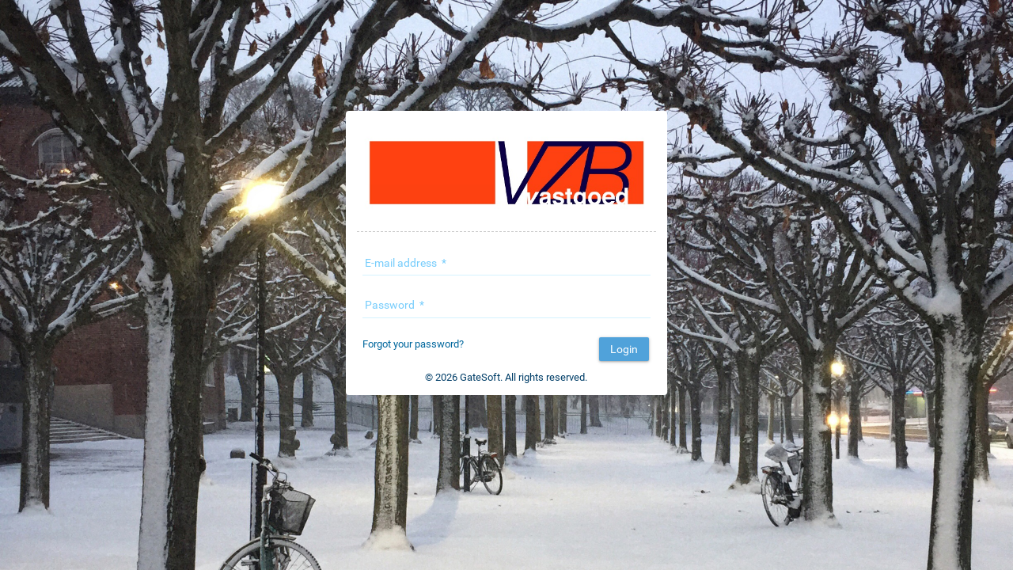

--- FILE ---
content_type: text/html;charset=UTF-8
request_url: https://vzb.gatebeheer.nl/
body_size: 15329
content:
<?xml version="1.0" encoding="UTF-8"?>
<!DOCTYPE html>
<html lang="en" xmlns="http://www.w3.org/1999/xhtml"><head id="j_idt3">
            <meta content="IE=edge" http-equiv="X-UA-Compatible" />
            <meta content="text/html; charset=UTF-8" http-equiv="Content-Type" />
            <meta content="width=device-width, initial-scale=1.0, maximum-scale=1.0" name="viewport" />
            <meta content="yes" name="mobile-web-app-capable" />
            <meta content="dark-blue" name="theme-color" />
            <meta content="noindex,nofollow" name="robots" />

            
            <link href="/resources/img/favicon.ico" rel="shortcut icon" type="image/x-icon" />
            <link href="/resources/img/favicon.ico" rel="icon" type="image/x-icon" /><link type="text/css" rel="stylesheet" href="/javax.faces.resource/theme.css.xhtml?ln=primefaces-serenity-lightblue&amp;v=49528" /><link type="text/css" rel="stylesheet" href="/javax.faces.resource/css/all.css.xhtml;jsessionid=wroRlwymRMRsln5_hyGMXlNtgQfxo5_xlCgvfsy5.gs02?ln=fontawesome&amp;v=49528" /><link type="text/css" rel="stylesheet" href="/javax.faces.resource/css/layout-lightblue.css.xhtml;jsessionid=wroRlwymRMRsln5_hyGMXlNtgQfxo5_xlCgvfsy5.gs02?ln=serenity-layout&amp;v=49528" /><link type="text/css" rel="stylesheet" href="/javax.faces.resource/css/ripple.css.xhtml;jsessionid=wroRlwymRMRsln5_hyGMXlNtgQfxo5_xlCgvfsy5.gs02?ln=serenity-layout&amp;v=49528" /><link type="text/css" rel="stylesheet" href="/javax.faces.resource/components.css.xhtml;jsessionid=wroRlwymRMRsln5_hyGMXlNtgQfxo5_xlCgvfsy5.gs02?ln=primefaces&amp;v=8.0" /><script type="text/javascript" src="/javax.faces.resource/jquery/jquery.js.xhtml;jsessionid=wroRlwymRMRsln5_hyGMXlNtgQfxo5_xlCgvfsy5.gs02?ln=primefaces&amp;v=8.0"></script><script type="text/javascript" src="/javax.faces.resource/jquery/jquery-plugins.js.xhtml;jsessionid=wroRlwymRMRsln5_hyGMXlNtgQfxo5_xlCgvfsy5.gs02?ln=primefaces&amp;v=8.0"></script><script type="text/javascript" src="/javax.faces.resource/core.js.xhtml;jsessionid=wroRlwymRMRsln5_hyGMXlNtgQfxo5_xlCgvfsy5.gs02?ln=primefaces&amp;v=8.0"></script><script type="text/javascript" src="/javax.faces.resource/components.js.xhtml;jsessionid=wroRlwymRMRsln5_hyGMXlNtgQfxo5_xlCgvfsy5.gs02?ln=primefaces&amp;v=8.0"></script><script type="text/javascript">if(window.PrimeFaces){PrimeFaces.settings.locale='en';PrimeFaces.settings.partialSubmit=true;}</script>

        <title>GateBeheer</title>

        <style type="text/css">
            .background {
                background: url(/javax.faces.resource/img/wallpaper/5.jpg.xhtml;jsessionid=wroRlwymRMRsln5_hyGMXlNtgQfxo5_xlCgvfsy5.gs02?v=49528) center no-repeat;
                background-size: cover;
                height: 100vh;
            }

            .login-box {
                background-color: #ffffff;
                border-radius: 4px;
                margin: 15px 5px;
                padding: 8px 14px;
            }

            .layout-main {
                margin-left: 0px !important;
            }

            .separator {
                border-top: dashed 1px #00000033;
                margin-bottom: 10px;
            }
        </style></head><body class="background">

        <div class="layout-wrapper">

            <div class="layout-main">

                <div id="layout-content">
                    <div id="content">

    <script type="text/javascript">
        PrimeFaces.locales['nl'] = {
            closeText: 'Sluiten',
            prevText: 'Terug',
            nextText: 'Volgende',
            currentText: 'Huidig',
            monthNames: ['Januari', 'Februari', 'Maart', 'April', 'Mei', 'Juni', 'Juli', 'Augustus', 'September', 'Oktober', 'November', 'December'],
            monthNamesShort: ['jan', 'feb', 'mrt', 'apr', 'mei', 'jun', 'jul', 'aug', 'sep', 'okt', 'nov', 'dec'],
            dayNames: ['Zondag', 'Maandag', 'Dinsdag', 'Woensdag', 'Donderdag', 'Vrijdag', 'Zaterdag'],
            dayNamesShort: ['zo', 'ma', 'di', 'woe', 'do', 'vr', 'za'],
            dayNamesMin: ['Zo', 'Ma', 'Di', 'Wo ', 'Do', 'Vr ', 'Za'],
            weekHeader: 'Week',
            firstDay: 1,
            isRTL: false,
            showMonthAfterYear: false,
            yearSuffix: '',
            timeOnlyTitle: 'Alleen tijd',
            timeText: 'Tijd',
            hourText: 'Uur',
            minuteText: 'Minuut',
            secondText: 'Seconde',
            ampm: false,
            month: 'Maand',
            week: 'Week',
            day: 'Dag',
            allDayText: 'Alle dagen'
        };
    </script>
<form id="defaultForm" name="defaultForm" method="post" action="/login.xhtml;jsessionid=wroRlwymRMRsln5_hyGMXlNtgQfxo5_xlCgvfsy5.gs02" enctype="application/x-www-form-urlencoded">
<input type="hidden" name="defaultForm" value="defaultForm" />
<span id="defaultForm:growl"></span><script id="defaultForm:growl_s" type="text/javascript">$(function(){PrimeFaces.cw("Growl","growl",{id:"defaultForm:growl",sticky:false,life:6000,escape:true,keepAlive:false,msgs:[]});});</script><div id="defaultForm:globalConfirmDialog" class="ui-confirm-dialog ui-dialog ui-widget ui-widget-content ui-corner-all ui-shadow ui-hidden-container" style="white-space: pre;"><div class="ui-dialog-titlebar ui-widget-header ui-helper-clearfix ui-corner-top"><span id="defaultForm:globalConfirmDialog_title" class="ui-dialog-title"></span><a href="#" class="ui-dialog-titlebar-icon ui-dialog-titlebar-close ui-corner-all" aria-label="Close"><span class="ui-icon ui-icon-closethick"></span></a></div><div class="ui-dialog-content ui-widget-content" id="defaultForm:globalConfirmDialog_content"><span class="ui-icon ui-confirm-dialog-severity"></span><span class="ui-confirm-dialog-message"></span></div><div class="ui-dialog-buttonpane ui-dialog-footer ui-widget-content ui-helper-clearfix"><button id="defaultForm:j_idt13" name="defaultForm:j_idt13" class="ui-button ui-widget ui-state-default ui-corner-all ui-button-text-icon-left ui-confirmdialog-yes" type="button"><span class="ui-button-icon-left ui-icon ui-c fas fa-check"></span><span class="ui-button-text ui-c">Yes</span></button><script id="defaultForm:j_idt13_s" type="text/javascript">$(function(){PrimeFaces.cw("CommandButton","widget_defaultForm_j_idt13",{id:"defaultForm:j_idt13"});});</script><button id="defaultForm:j_idt14" name="defaultForm:j_idt14" class="ui-button ui-widget ui-state-default ui-corner-all ui-button-text-icon-left ui-confirmdialog-no" type="button"><span class="ui-button-icon-left ui-icon ui-c fa-times"></span><span class="ui-button-text ui-c">No</span></button><script id="defaultForm:j_idt14_s" type="text/javascript">$(function(){PrimeFaces.cw("CommandButton","widget_defaultForm_j_idt14",{id:"defaultForm:j_idt14"});});</script></div></div><script id="defaultForm:globalConfirmDialog_s" type="text/javascript">$(function(){PrimeFaces.cw("ConfirmDialog","widget_defaultForm_globalConfirmDialog",{id:"defaultForm:globalConfirmDialog",showEffect:"fade",global:true});});</script><input type="hidden" name="javax.faces.ViewState" id="j_id1:javax.faces.ViewState:0" value="1181305231222938359:341347917632976395" autocomplete="off" />
</form>

                        <div class="ui-g">
                            <div class="ui-g-0 ui-md-2"></div>

                            <div class="ui-g-12 ui-md-8">
                                <div class="ui-g" style="margin-top: 15%;">

                                    <div class="ui-g-1 ui-md-2 ui-lg-3 ui-xl-4"></div>

                                    <div class="ui-g-10 ui-md-8 ui-lg-6 ui-xl-4">
                                        <div class="ui-g">
                                            <div class="login-box" style="margin:auto;">

                                                <div style="text-align: center"><img id="j_idt17" src="/logos//wildfly/bin/general/logo/vzb;jsessionid=wroRlwymRMRsln5_hyGMXlNtgQfxo5_xlCgvfsy5.gs02?pfdrid_c=true" alt="GatePMS" style="padding: 5px 0 10px 0; margin: auto; max-height: 160px; max-width: 100%;" />
                                                </div>
<form id="form" name="form" method="post" action="/login.xhtml;jsessionid=wroRlwymRMRsln5_hyGMXlNtgQfxo5_xlCgvfsy5.gs02" enctype="application/x-www-form-urlencoded">
<input type="hidden" name="form" value="form" />

                                                    <div class="ui-g ui-fluid">
                                                        <div class="ui-g-12 separator"></div>
        <span class="md-inputfield ui-g-12" style="margin-bottom: 5px;"><input id="form:usernameContainer:username" name="form:usernameContainer:username" type="text" style="min-height: 26px;" class="ui-inputfield ui-inputtext ui-widget ui-state-default ui-corner-all " aria-required="true" maxlength="100" placeholder="" title="" /><script id="form:usernameContainer:username_s" type="text/javascript">$(function(){PrimeFaces.cw("InputText","widget_form_usernameContainer_username",{id:"form:usernameContainer:username",maxlength:100});});</script><label id="form:usernameContainer:j_idt21" class="ui-outputlabel ui-widget" style="color: #77cdfc;" for="form:usernameContainer:username">E-mail address<span class="ui-outputlabel-rfi">*</span></label>

        </span>
        <span class="md-inputfield ui-g-12"><input id="form:passwordContainer:password" name="form:passwordContainer:password" type="password" class="ui-inputfield ui-password ui-widget ui-state-default ui-corner-all" style="min-height: 26px;" aria-required="true" maxlength="50" /><script id="form:passwordContainer:password_s" type="text/javascript">$(function(){PrimeFaces.cw("Password","widget_form_passwordContainer_password",{id:"form:passwordContainer:password"});});</script><label id="form:passwordContainer:j_idt24" class="ui-outputlabel ui-widget" style="color: #77cdfc;" for="form:passwordContainer:password">Password<span class="ui-outputlabel-rfi">*</span></label>
        </span>
                                                    </div>

                                                    <div class="ui-g">
                                                        <div class="ui-g-12 ui-md-7"><a id="form:j_idt27" href="#" class="ui-commandlink ui-widget" onclick="PF('resetPasswordDialog').show();;PrimeFaces.ab({s:&quot;form:j_idt27&quot;,f:&quot;form&quot;});return false;" style="font-size: 13px;">Forgot your password?</a>
                                                        </div>

                                                        <div class="ui-g-12 ui-md-5 text-align-right"><button id="form:loginButton" name="form:loginButton" class="ui-button ui-widget ui-state-default ui-corner-all ui-button-text-only primary-btn" onclick="PrimeFaces.ab({s:&quot;form:loginButton&quot;,f:&quot;form&quot;,p:&quot;form&quot;,u:&quot;form j_idt34:loginDialogForm defaultForm:growl&quot;});return false;" type="submit"><span class="ui-button-text ui-c">Login</span></button><script id="form:loginButton_s" type="text/javascript">$(function(){PrimeFaces.cw("CommandButton","widget_form_loginButton",{id:"form:loginButton"});});</script>
                                                        </div>
                                                    </div>

                                                    <div class="ui-g">
                                                        <div class="ui-g-12 text-align-center" style="font-size: 13px;">

                                                            ©
                                                            2026

                                                            GateSoft. All rights reserved.
                                                        </div>
                                                    </div><input type="hidden" name="javax.faces.ViewState" id="j_id1:javax.faces.ViewState:1" value="1181305231222938359:341347917632976395" autocomplete="off" />
</form>
                                            </div>
                                        </div>
                                    </div>
                                </div>
                            </div>
                        </div>
                    </div><div id="j_idt34:loginDialog" class="ui-dialog ui-widget ui-widget-content ui-corner-all ui-shadow ui-hidden-container " style=""><div class="ui-dialog-titlebar ui-widget-header ui-helper-clearfix ui-corner-top"><span id="j_idt34:loginDialog_title" class="ui-dialog-title">Select the environment where you want to log in.</span><a href="#" class="ui-dialog-titlebar-icon ui-dialog-titlebar-close ui-corner-all" aria-label="Close"><span class="ui-icon ui-icon-closethick"></span></a></div><div class="ui-dialog-content ui-widget-content" id="j_idt34:loginDialog_content"></div></div><script id="j_idt34:loginDialog_s" type="text/javascript">$(function(){PrimeFaces.cw("Dialog","loginDialog",{id:"j_idt34:loginDialog",modal:true,width:"500",height:"",dynamic:true,showEffect:"fade",position:"",fitViewport:true,onShow:function(){}});});</script><div id="j_idt85:resetPasswordDialog" class="ui-dialog ui-widget ui-widget-content ui-corner-all ui-shadow ui-hidden-container " style=""><div class="ui-dialog-titlebar ui-widget-header ui-helper-clearfix ui-corner-top"><span id="j_idt85:resetPasswordDialog_title" class="ui-dialog-title">Recover password</span><a href="#" class="ui-dialog-titlebar-icon ui-dialog-titlebar-close ui-corner-all" aria-label="Close"><span class="ui-icon ui-icon-closethick"></span></a></div><div class="ui-dialog-content ui-widget-content" id="j_idt85:resetPasswordDialog_content"></div></div><script id="j_idt85:resetPasswordDialog_s" type="text/javascript">$(function(){PrimeFaces.cw("Dialog","resetPasswordDialog",{id:"j_idt85:resetPasswordDialog",modal:true,width:"600",height:"",dynamic:true,showEffect:"fade",position:"",fitViewport:true,onShow:function(){}});});</script>

                </div>
            </div>
        </div><script type="text/javascript" src="/javax.faces.resource/js/layout.js.xhtml;jsessionid=wroRlwymRMRsln5_hyGMXlNtgQfxo5_xlCgvfsy5.gs02?ln=serenity-layout&amp;v=49528"></script><script type="text/javascript" src="/javax.faces.resource/js/ripple.js.xhtml;jsessionid=wroRlwymRMRsln5_hyGMXlNtgQfxo5_xlCgvfsy5.gs02?ln=serenity-layout&amp;v=49528"></script><script type="text/javascript">
            intervalId = setInterval(checkAutoFill, 400);

            function checkAutoFill() {
                var filledElements = document.querySelectorAll('input:-webkit-autofill');

                if (filledElements.length) {
                    filledElements.forEach(function (elem) {
                        elem.classList.add("ui-corner-all");
                        elem.classList.add("ui-state-filled");
                    })

                    clearInterval(intervalId)
                }
            }
        </script>
            
            <script async="async" src="https://www.googletagmanager.com/gtag/js?id=G-9QVV4TXTEX"></script>
            <script>
                window.dataLayer = window.dataLayer || [];

                function gtag() {
                    dataLayer.push(arguments);
                }

                gtag('js', new Date());
                gtag('config', 'G-9QVV4TXTEX');
            </script></body>
</html>

--- FILE ---
content_type: text/css
request_url: https://vzb.gatebeheer.nl/javax.faces.resource/theme.css.xhtml?ln=primefaces-serenity-lightblue&v=49528
body_size: 146890
content:
*{-moz-box-sizing:border-box;-webkit-box-sizing:border-box;box-sizing:border-box}body{letter-spacing:.25px}body .ui-widget,body .ui-widget .ui-widget{font-family:"Roboto","Helvetica Neue",sans-serif;text-decoration:none}body .ui-widget-content{background-color:#fff;border:1px solid #d4f2ff;padding:.857em 1em}body .ui-widget-content .ui-icon{color:#00679d}body .ui-widget-header{background-color:#00679d;color:#fff;border:1px solid #00679d;padding:.714em 1em;font-weight:500}body .ui-widget-header .ui-icon{color:#fff}body .ui-state-active,body .ui-state-highlight{background-color:#0a6d99;color:#fff}body .ui-state-active .ui-icon,body .ui-state-highlight .ui-icon{color:#fff}body .ui-state-disabled{opacity:.35;filter:Alpha(Opacity=35);background-image:none}body .ui-corner-all{-moz-border-radius:2px;-webkit-border-radius:2px;border-radius:2px}body .ui-corner-top{-moz-border-radius-topleft:2px;-webkit-border-top-left-radius:2px;border-top-left-radius:2px;-moz-border-radius-topright:2px;-webkit-border-top-right-radius:2px;border-top-right-radius:2px}body .ui-corner-bottom{-moz-border-radius-bottomleft:2px;-webkit-border-bottom-left-radius:2px;border-bottom-left-radius:2px;-moz-border-radius-bottomright:2px;-webkit-border-bottom-right-radius:2px;border-bottom-right-radius:2px}body .ui-corner-left{-moz-border-radius-topleft:2px;-webkit-border-top-left-radius:2px;border-top-left-radius:2px;-moz-border-radius-bottomleft:2px;-webkit-border-bottom-left-radius:2px;border-bottom-left-radius:2px}body .ui-corner-right{-moz-border-radius-topright:2px;-webkit-border-top-right-radius:2px;border-top-right-radius:2px;-moz-border-radius-bottomright:2px;-webkit-border-bottom-right-radius:2px;border-bottom-right-radius:2px}body .ui-widget-overlay{background-color:#58575c;opacity:.8;filter:alpha(opacity=80)}body .ui-icon{font-family:"Material Icons";font-weight:normal;font-style:normal;font-size:20px;display:inline-block;width:20px;height:20px;line-height:1;text-transform:none;letter-spacing:normal;word-wrap:normal;white-space:nowrap;direction:ltr;text-indent:0;overflow:visible;-webkit-font-smoothing:antialiased;text-rendering:optimizeLegibility;-moz-osx-font-smoothing:grayscale;font-feature-settings:"liga"}body .material-icons{font-family:"Material Icons";font-weight:normal;font-style:normal;font-size:24px;display:inline-block;width:1em;height:1em;line-height:1;text-transform:none;letter-spacing:normal;word-wrap:normal;white-space:nowrap;direction:ltr;-webkit-font-smoothing:antialiased;text-rendering:optimizeLegibility;-moz-osx-font-smoothing:grayscale;font-feature-settings:"liga"}body .fa{font-family:"FontAwesome"}body a{color:#00679d;text-decoration:none}body .ui-inputfield{background:rgba(0,0,0,0) no-repeat;background-image:linear-gradient(to bottom, #00679d, #00679d),linear-gradient(to bottom, #d4f2ff, #d4f2ff);background-size:0 2px,100% 1px;background-position:50% 100%,50% 100%;transition:background-size .3s cubic-bezier(0.64, 0.09, 0.08, 1);border-width:0;padding:2px 2px 2px 2px;font-size:14px;-moz-border-radius:0px;-webkit-border-radius:0px;border-radius:0px}body .ui-inputfield.ui-state-focus{border-width:0;background-size:100% 2px,100% 1px;outline:none;padding-bottom:2px}body .ui-inputfield.ui-state-disabled{border-bottom:1px dotted}body .ui-inputfield.ui-widget-content{border-width:1px;background:rgba(0,0,0,0);background-image:none}body .ui-inputfield.ui-state-error{border-color:#e62a10;background-image:linear-gradient(to bottom, #e62a10, #e62a10),linear-gradient(to bottom, #e62a10, #e62a10)}body .ui-widget-header .ui-inputfield,body .ui-selectlistbox-filter-container .ui-inputfield{background-image:linear-gradient(to bottom, #ffffff, #ffffff),linear-gradient(to bottom, #3aa9e3, #3aa9e3);padding-bottom:2px}body .ui-inputfield:-webkit-autofill{border-color:#d4f2ff;border-style:solid;border-width:0px 0px 1px 0px}body .ui-inputfield:-webkit-autofill.ui-state-focus{padding-bottom:0px}body .md-inputfield{display:block;position:relative}body .md-inputfield input:focus~label,body .md-inputfield input.ui-state-filled~label,body .md-inputfield textarea:focus~label,body .md-inputfield textarea.ui-state-filled~label,body .md-inputfield .ui-selectonemenu.ui-state-focus~label,body .md-inputfield .ui-selectonemenu.ui-state-filled~label,body .md-inputfield .md-inputwrapper-focus~label,body .md-inputfield .md-inputwrapper-filled~label,body .md-inputfield .ui-overlay-panel-visible~label{top:-20px;font-size:12px;color:#00679d}body .md-inputfield input:-webkit-autofill~label{top:-20px;font-size:12px;color:#00679d}body .md-inputfield input:-moz-autofill~label{top:-20px;font-size:12px;color:#00679d}body .md-inputfield label{position:absolute;left:5px;top:1px}body .md-inputfield label:not(.ui-selectonemenu-label){color:#999;font-weight:normal;pointer-events:none;transition:.3s ease all;-moz-transition:.3s ease all;-webkit-transition:.3s ease all}body .md-inputfield label.ui-selectonemenu-label{position:static;left:auto;top:auto;padding-bottom:0px}body .md-inputfield input.ui-state-error~label,body .md-inputfield .ui-selectonemenu.ui-state-focus.ui-state-error~label,body .md-inputfield .ui-selectonemenu.ui-state-filled.ui-state-error~label,body .md-inputfield .ui-overlay-panel-visible.ui-state-error~label{color:#e62a10}body .md-inputfield .ui-message.ui-message-error{background-color:rgba(0,0,0,0);border:0 none;margin:0px;color:#e62a10;font-size:11px}body .md-inputfield .ui-message.ui-message-error .ui-message-error-icon{color:#e62a10;font-size:13px;top:2px}body .md-inputfield.md-inputfield-fill input{background-color:#eff9fe;padding-left:4px;padding-right:4px;padding-top:4px}body .md-inputfield.md-inputfield-fill label{top:2px}body .md-inputfield.md-inputfield-fill input:focus~label,body .md-inputfield.md-inputfield-fill input.ui-state-filled~label,body .md-inputfield.md-inputfield-fill textarea:focus~label,body .md-inputfield.md-inputfield-fill textarea.ui-state-filled~label,body .md-inputfield.md-inputfield-fill .ui-selectonemenu.ui-state-focus~label,body .md-inputfield.md-inputfield-fill .ui-selectonemenu.ui-state-filled~label,body .md-inputfield.md-inputfield-fill .md-inputwrapper-focus~label,body .md-inputfield.md-inputfield-fill .md-inputwrapper-filled~label,body .md-inputfield.md-inputfield-fill .ui-overlay-panel-visible~label{top:-20px;font-size:12px;color:#00679d}body .md-inputfield.md-inputfield-box{background-color:#eff9fe;height:44px}body .md-inputfield.md-inputfield-box>*:not(label){bottom:0px;position:absolute;background-color:#eff9fe}body .md-inputfield.md-inputfield-box>label{top:23px}body .md-inputfield.md-inputfield-box input:focus~label,body .md-inputfield.md-inputfield-box input.ui-state-filled~label,body .md-inputfield.md-inputfield-box textarea:focus~label,body .md-inputfield.md-inputfield-box textarea.ui-state-filled~label,body .md-inputfield.md-inputfield-box .ui-selectonemenu.ui-state-focus~label,body .md-inputfield.md-inputfield-box .ui-selectonemenu.ui-state-filled~label,body .md-inputfield.md-inputfield-box .md-inputwrapper-focus~label,body .md-inputfield.md-inputfield-box .md-inputwrapper-filled~label,body .md-inputfield.md-inputfield-box .ui-overlay-panel-visible~label{top:1px}body .md-inputfield.md-inputfield-box .input:-webkit-autofill~label{top:1px}body .ui-selectonelistbox{background-color:#fff;border:0 none;-moz-border-radius:2px;-webkit-border-radius:2px;border-radius:2px}body .ui-selectonelistbox.ui-inputfield{padding:0}body .ui-selectonelistbox .ui-selectlistbox-list{padding:.5em 0;border:1px solid #d4f2ff}body .ui-selectonelistbox .ui-selectlistbox-item{overflow:hidden;padding:.571em .857em;margin:0;position:relative;overflow:hidden;-moz-border-radius:0;-webkit-border-radius:0;border-radius:0}body .ui-selectonelistbox .ui-selectlistbox-item.ui-state-hover{background-color:#e8e8e8;color:#000}body .ui-selectonelistbox .ui-selectlistbox-filter-container{margin:0;padding:.714em 1em;background-color:#00679d;-moz-border-radius-topleft:2px;-webkit-border-top-left-radius:2px;border-top-left-radius:2px;-moz-border-radius-topright:2px;-webkit-border-top-right-radius:2px;border-top-right-radius:2px}body .ui-selectonelistbox .ui-selectlistbox-filter-container .ui-inputfield{border-color:#d9d9d9;color:#fff;width:100%;padding-left:2px;padding-right:20px;-webkit-box-sizing:border-box;-moz-box-sizing:border-box;box-sizing:border-box}body .ui-selectonelistbox .ui-selectlistbox-filter-container .ui-inputfield.ui-state-focus{border-color:#fff}body .ui-selectonelistbox .ui-selectlistbox-filter-container .ui-icon{color:#fff;top:6px;right:12px}body .ui-multiselectlistbox .ui-multiselectlistbox-header{padding:.714em 1em;position:relative;bottom:-1px}body .ui-multiselectlistbox .ui-multiselectlistbox-list{padding:.5em 0;background-color:#fff}body .ui-multiselectlistbox li.ui-multiselectlistbox-item{padding:.571em .857em;margin:0;position:relative;overflow:hidden;-moz-border-radius:0px;-webkit-border-radius:0px;border-radius:0px}body .ui-multiselectlistbox li.ui-multiselectlistbox-item.ui-state-hover{background-color:#e8e8e8;color:#000}body .ui-button{overflow:hidden;background-color:#00679d;color:#fff;height:30px;padding:0 14px;border:0 none;-moz-box-shadow:0 1px 2.5px 0 rgba(0,0,0,.26),0 1px 5px 0 rgba(0,0,0,.16);-webkit-box-shadow:0 1px 2.5px 0 rgba(0,0,0,.26),0 1px 5px 0 rgba(0,0,0,.16);box-shadow:0 1px 2.5px 0 rgba(0,0,0,.26),0 1px 5px 0 rgba(0,0,0,.16);-moz-transition:background-color .3s;-o-transition:background-color .3s;-webkit-transition:background-color .3s;transition:background-color .3s}body .ui-button.ui-state-hover{background-color:#013e68}body .ui-button.ui-state-focus{outline:0 none;background-color:#0088d0}body .ui-button .ui-button-text{padding:0;line-height:30px;font-size:14px}body .ui-button .ui-icon{color:#fff}body .ui-button.ui-button-icon-only{-moz-border-radius:50%;-webkit-border-radius:50%;border-radius:50%;width:30px;height:30px}body .ui-button.ui-button-icon-only .ui-icon{margin-top:-10px;margin-left:-10px}body .ui-button.ui-button-text-icon-left .ui-icon,body .ui-button.ui-button-text-icon-right .ui-icon{margin-top:-10px}body .ui-button.ui-button-text-icon-left{padding-left:36px}body .ui-button.ui-button-text-icon-right{padding-right:36px}body .ui-button.secondary-btn{background-color:#0a6d99;color:#fff}body .ui-button.secondary-btn.ui-state-hover{background-color:#07496d}body .ui-button.secondary-btn.ui-state-focus{outline:0 none;background-color:#0d8fc9}body .ui-button.secondary-btn .ui-icon{color:#fff}body .ui-button.accent-btn{background-color:#0a6d99;color:#fff}body .ui-button.accent-btn.ui-state-hover{background-color:#07496d}body .ui-button.accent-btn.ui-state-focus{outline:0 none;background-color:#0d8fc9}body .ui-button.accent-btn .ui-icon{color:#fff}body .ui-button.blue-grey-btn{background-color:#607d8b}body .ui-button.blue-grey-btn.ui-state-hover{background-color:#37474f}body .ui-button.blue-grey-btn.ui-state-focus{outline:0 none;background-color:#7b96a3}body .ui-button.cyan-btn{background-color:#00bcd4}body .ui-button.cyan-btn.ui-state-hover{background-color:#00838f}body .ui-button.cyan-btn.ui-state-focus{outline:0 none;background-color:#08e3ff}body .ui-button.teal-btn{background-color:#009688}body .ui-button.teal-btn.ui-state-hover{background-color:#00695c}body .ui-button.teal-btn.ui-state-focus{outline:0 none;background-color:#00c9b6}body .ui-button.red-btn{background-color:#f44336}body .ui-button.red-btn.ui-state-hover{background-color:#c62828}body .ui-button.red-btn.ui-state-focus{outline:0 none;background-color:#f77066}body .ui-button.green-btn{background-color:#4caf50}body .ui-button.green-btn.ui-state-hover{background-color:#2e7d32}body .ui-button.green-btn.ui-state-focus{outline:0 none;background-color:#6ec071}body .ui-button.deep-orange-btn{background-color:#ff5722}body .ui-button.deep-orange-btn.ui-state-hover{background-color:#d84315}body .ui-button.deep-orange-btn.ui-state-focus{outline:0 none;background-color:#ff7e55}body .ui-button.purple-btn{background-color:#673ab7}body .ui-button.purple-btn.ui-state-hover{background-color:#4527a0}body .ui-button.purple-btn.ui-state-focus{outline:0 none;background-color:#8259cb}body .ui-button.pink-btn{background-color:#e91e63}body .ui-button.pink-btn.ui-state-hover{background-color:#ad1457}body .ui-button.pink-btn.ui-state-focus{outline:0 none;background-color:#ee4c83}body .ui-button.amber-btn{background-color:#ffc107;color:#212121}body .ui-button.amber-btn.ui-state-hover{background-color:#ff8f00}body .ui-button.amber-btn.ui-state-focus{outline:0 none;background-color:#ffce3a}body .ui-button.orange-btn{background-color:#ff9800}body .ui-button.orange-btn.ui-state-hover{background-color:#ef6c00}body .ui-button.orange-btn.ui-state-focus{outline:0 none;background-color:#ffad33}body .ui-button.brown-btn{background-color:#795548}body .ui-button.brown-btn.ui-state-hover{background-color:#4e342e}body .ui-button.brown-btn.ui-state-focus{outline:0 none;background-color:#996b5b}body .ui-button.flat{box-shadow:none;-webkit-box-shadow:none;-moz-box-shadow:none}body .ui-buttonset .ui-state-active{background-color:#0a6d99;color:#fff}body .ui-splitbutton{-moz-border-radius:2px;-webkit-border-radius:2px;border-radius:2px;-moz-box-shadow:0 1px 2.5px 0 rgba(0,0,0,.26),0 1px 5px 0 rgba(0,0,0,.16);-webkit-box-shadow:0 1px 2.5px 0 rgba(0,0,0,.26),0 1px 5px 0 rgba(0,0,0,.16);box-shadow:0 1px 2.5px 0 rgba(0,0,0,.26),0 1px 5px 0 rgba(0,0,0,.16)}body .ui-splitbutton>.ui-button{box-shadow:none;-webkit-box-shadow:none;-moz-box-shadow:none}body .ui-splitbutton>.ui-button.ui-state-active{background-color:#0088d0}body .ui-splitbutton .ui-splitbutton-menubutton{height:30px;-moz-border-radius-topleft:0;-webkit-border-top-left-radius:0;border-top-left-radius:0;-moz-border-radius-bottomleft:0;-webkit-border-bottom-left-radius:0;border-bottom-left-radius:0;-moz-border-radius-topright:3px;-webkit-border-top-right-radius:3px;border-top-right-radius:3px;-moz-border-radius-bottomright:3px;-webkit-border-bottom-right-radius:3px;border-bottom-right-radius:3px}body .ui-selectbooleanbutton{-webkit-box-sizing:border-box;-moz-box-sizing:border-box;box-sizing:border-box}body .ui-selectbooleanbutton.ui-state-active{background-color:#0a6d99;color:#fff}body .ui-selectbooleanbutton.ui-state-active .ui-icon{color:#fff}body .ui-chkbox{display:inline-block;vertical-align:middle;cursor:default;margin:0 .5em 0 0}body .ui-chkbox .ui-chkbox-box{border:2px solid #00679d;width:20px;height:20px;position:relative;-moz-transition:background-color .3s;-o-transition:background-color .3s;-webkit-transition:background-color .3s;transition:background-color .3s}body .ui-chkbox .ui-chkbox-box:before{position:absolute;left:6px;top:6px;content:"";background-color:#53a3da;height:4px;width:4px;border-radius:100%;z-index:1;opacity:0;margin:0}body .ui-chkbox .ui-chkbox-box .ui-chkbox-icon{font-size:18px;margin-left:-1px;margin-top:-1px}body .ui-chkbox .ui-chkbox-box .ui-icon-blank{font-family:"Material Icons";font-weight:normal;font-style:normal;font-size:24px;display:inline-block;width:1em;height:1em;line-height:1;text-transform:none;letter-spacing:normal;word-wrap:normal;white-space:nowrap;direction:ltr;-webkit-font-smoothing:antialiased;text-rendering:optimizeLegibility;-moz-osx-font-smoothing:grayscale;font-feature-settings:"liga";font-size:18px;visibility:hidden}body .ui-chkbox .ui-chkbox-box .ui-icon-blank:before{content:""}body .ui-chkbox .ui-chkbox-box.ui-state-active{border-color:#00679d;background-color:#00679d}body .ui-chkbox .ui-chkbox-box.ui-state-active .ui-chkbox-icon{color:#fff}body .ui-chkbox .ui-chkbox-box.ui-state-active.ui-state-focus .ui-chkbox-icon{color:#fff}body .ui-chkbox .ui-chkbox-box.ui-state-active:before{-webkit-animation:rippleOn 400ms forwards ease-out;animation:rippleOn 400ms forwards ease-out}body .ui-chkbox .ui-chkbox-box.ui-state-focus{border-color:#00679d;box-shadow:0 1px 3px 0 rgba(0,0,0,.2),0 1px 1px 0 rgba(0,0,0,.14),0 2px 1px -1px rgba(0,0,0,.12);-webkit-box-shadow:0 1px 3px 0 rgba(0,0,0,.2),0 1px 1px 0 rgba(0,0,0,.14),0 2px 1px -1px rgba(0,0,0,.12);-moz-box-shadow:0 1px 3px 0 rgba(0,0,0,.2),0 1px 1px 0 rgba(0,0,0,.14),0 2px 1px -1px rgba(0,0,0,.12);-moz-transition:box-shadow .3s;-o-transition:box-shadow .3s;-webkit-transition:box-shadow .3s;transition:box-shadow .3s}body .ui-chkbox .ui-chkbox-box.ui-state-focus .ui-chkbox-icon{color:#00679d}body .ui-radiobutton{position:relative;margin:0 .5em 0 0;display:inline-block;vertical-align:middle;width:20px;height:20px}body .ui-radiobutton .ui-radiobutton-box{width:20px;height:20px;border:2px solid #00679d;-moz-transition:box-shadow .3s;-o-transition:box-shadow .3s;-webkit-transition:box-shadow .3s;transition:box-shadow .3s;-moz-border-radius:50%;-webkit-border-radius:50%;border-radius:50%}body .ui-radiobutton .ui-radiobutton-box:before{position:absolute;left:8px;top:8px;content:"";background-color:#53a3da;height:4px;width:4px;border-radius:100%;z-index:1;opacity:0;margin:0}body .ui-radiobutton .ui-radiobutton-box.ui-state-focus{box-shadow:0 1px 3px 0 rgba(0,0,0,.2),0 1px 1px 0 rgba(0,0,0,.14),0 2px 1px -1px rgba(0,0,0,.12);-webkit-box-shadow:0 1px 3px 0 rgba(0,0,0,.2),0 1px 1px 0 rgba(0,0,0,.14),0 2px 1px -1px rgba(0,0,0,.12);-moz-box-shadow:0 1px 3px 0 rgba(0,0,0,.2),0 1px 1px 0 rgba(0,0,0,.14),0 2px 1px -1px rgba(0,0,0,.12)}body .ui-radiobutton .ui-radiobutton-box.ui-state-active{border-color:#00679d;background-color:rgba(0,0,0,0)}body .ui-radiobutton .ui-radiobutton-box.ui-state-active:before{-webkit-animation:rippleOn 400ms forwards ease-out;animation:rippleOn 400ms forwards ease-out}body .ui-radiobutton .ui-radiobutton-box .ui-radiobutton-icon{top:0;left:0;width:20px;height:20px;display:block;box-sizing:border-box;position:absolute;-moz-border-radius:50%;-webkit-border-radius:50%;border-radius:50%;transition:-webkit-transform ease .28s;transition:transform ease .28s;-webkit-transform:scale(0);transform:scale(0)}body .ui-radiobutton .ui-radiobutton-box .ui-icon-bullet{background-color:#00679d;-webkit-transform:scale(0.5);transform:scale(0.5);margin-left:0}body .ui-selectmanycheckbox.ui-widget label,body .ui-selectoneradio.ui-widget label{display:inline-block;vertical-align:middle;margin-top:0}body .ui-selectoneradio label,body .ui-selectmanycheckbox label{margin:0}body .ui-autocomplete-panel{padding:0;border:0 none;-moz-border-radius:0;-webkit-border-radius:0;border-radius:0}body .ui-autocomplete-panel.ui-shadow{-webkit-box-shadow:0 1px 3px rgba(0,0,0,.12),0 1px 2px rgba(0,0,0,.24);-moz-box-shadow:0 1px 3px rgba(0,0,0,.12),0 1px 2px rgba(0,0,0,.24);box-shadow:0 1px 3px rgba(0,0,0,.12),0 1px 2px rgba(0,0,0,.24)}body .ui-autocomplete-panel .ui-autocomplete-list{padding:.5em 0}body .ui-autocomplete-panel .ui-autocomplete-list .ui-autocomplete-item{padding:.571em .857em;margin:0;-moz-border-radius:0;-webkit-border-radius:0;border-radius:0}body .ui-autocomplete-panel .ui-autocomplete-list .ui-autocomplete-item .ui-autocomplete-query{font-weight:700}body .ui-autocomplete-panel .ui-autocomplete-list .ui-autocomplete-group{padding:.571em .857em}body .ui-autocomplete .ui-autocomplete-dropdown{right:0;margin-right:0}body .ui-autocomplete .ui-autocomplete-dropdown.ui-button.ui-button-icon-only{background-color:rgba(0,0,0,0);box-shadow:none;-webkit-box-shadow:none;-moz-box-shadow:none;height:20px;width:20px;padding:0;top:-1px}body .ui-autocomplete .ui-autocomplete-dropdown.ui-button.ui-button-icon-only .ui-button-text{display:none}body .ui-autocomplete .ui-autocomplete-dropdown.ui-button.ui-button-icon-only .ui-icon{color:#00679d}body .ui-autocomplete.ui-autocomplete-multiple .ui-autocomplete-multiple-container.ui-inputfield{-webkit-box-sizing:border-box;-moz-box-sizing:border-box;box-sizing:border-box;padding:2px 2px 1px 2px}body .ui-autocomplete.ui-autocomplete-multiple .ui-autocomplete-multiple-container.ui-state-focus{padding-bottom:0}body .ui-autocomplete.ui-autocomplete-multiple .ui-autocomplete-input-token{float:none;display:inline-block;margin:0 1px;vertical-align:middle}body .ui-autocomplete.ui-autocomplete-multiple .ui-autocomplete-input-token>input{padding:0;font-size:14px;margin:0}body .ui-autocomplete.ui-autocomplete-multiple .ui-autocomplete-token{display:inline-block;float:none;vertical-align:middle}body .ui-autocomplete.ui-autocomplete-multiple .ui-autocomplete-token .ui-autocomplete-token-icon{margin-top:-10px}body .ui-selectonemenu{border-width:0;background:rgba(0,0,0,0) no-repeat;background-image:linear-gradient(to bottom, #00679d, #00679d),linear-gradient(to bottom, #d4f2ff, #d4f2ff);background-size:0 2px,100% 1px;background-position:50% 100%,50% 100%;transition:background-size .3s cubic-bezier(0.64, 0.09, 0.08, 1);padding-bottom:2px;box-sizing:border-box;-moz-border-radius:0;-webkit-border-radius:0;border-radius:0}body .ui-selectonemenu.ui-state-focus{border-width:0;background-size:100% 2px,100% 1px;outline:none;padding-bottom:2px}body .ui-selectonemenu.ui-state-focus.ui-state-error .ui-selectonemenu-trigger .ui-icon{color:#e62a10}body .ui-selectonemenu .ui-selectonemenu-trigger{height:20px;width:20px;font-size:20px;margin-top:0;padding:0;top:0;margin-right:0}body .ui-selectonemenu .ui-selectonemenu-trigger .ui-icon{height:20px;width:20px;margin-top:0;color:#00679d}body .ui-selectonemenu .ui-selectonemenu-label.ui-inputfield{background:none;font-family:"Roboto","Helvetica Neue",sans-serif}body .ui-selectonemenu.ui-state-error{background-image:linear-gradient(to bottom, #e62a10, #e62a10),linear-gradient(to bottom, #e62a10, #e62a10)}body .ui-selectonemenu-panel{padding:0;-moz-border-radius:0;-webkit-border-radius:0;border-radius:0}body .ui-selectonemenu-panel .ui-selectonemenu-list{padding:.5em 0}body .ui-selectonemenu-panel .ui-selectonemenu-item{margin:0;padding:.571em .857em;-moz-border-radius:0;-webkit-border-radius:0;border-radius:0}body .ui-selectonemenu-panel .ui-selectonemenu-item.ui-state-hover{background-color:#e8e8e8;color:#000}body .ui-selectonemenu-panel .ui-selectonemenu-item-group{padding:8px}body .ui-selectonemenu-panel.ui-shadow{-webkit-box-shadow:0 1px 3px rgba(0,0,0,.12),0 1px 2px rgba(0,0,0,.24);-moz-box-shadow:0 1px 3px rgba(0,0,0,.12),0 1px 2px rgba(0,0,0,.24);box-shadow:0 1px 3px rgba(0,0,0,.12),0 1px 2px rgba(0,0,0,.24)}body .ui-selectonemenu-panel .ui-selectonemenu-filter-container{width:100%;padding:.714em 1em;padding-bottom:.1em}body .ui-selectonemenu-panel .ui-selectonemenu-filter-container .ui-icon{right:12px}body .ui-selectonemenu-panel .ui-selectonemenu-filter-container .ui-inputfield{padding-right:30px;width:100%;-webkit-box-sizing:border-box;-moz-box-sizing:border-box;box-sizing:border-box}body .ui-selectcheckboxmenu{border-width:0;background:rgba(0,0,0,0) no-repeat;background-image:linear-gradient(to bottom, #00679d, #00679d),linear-gradient(to bottom, #d4f2ff, #d4f2ff);background-size:0 2px,100% 1px;background-position:50% 100%,50% 100%;transition:background-size .3s cubic-bezier(0.64, 0.09, 0.08, 1);padding-bottom:2px;-webkit-box-sizing:border-box;-moz-box-sizing:border-box;box-sizing:border-box;-moz-border-radius:0;-webkit-border-radius:0;border-radius:0}body .ui-selectcheckboxmenu .ui-selectcheckboxmenu-label-container{display:block}body .ui-selectcheckboxmenu .ui-selectcheckboxmenu-label-container .ui-selectcheckboxmenu-label{padding:2px}body .ui-selectcheckboxmenu.ui-state-focus{border-width:0;background-size:100% 2px,100% 1px;outline:none;padding-bottom:2px}body .ui-selectcheckboxmenu.ui-state-error{background-image:linear-gradient(to bottom, #e62a10, #e62a10),linear-gradient(to bottom, #e62a10, #e62a10)}body .ui-selectcheckboxmenu.ui-state-error .ui-selectcheckboxmenu-trigger .ui-icon{color:#e62a10}body .ui-selectcheckboxmenu .ui-selectcheckboxmenu-trigger{height:20px;width:20px;font-size:20px;padding:0}body .ui-selectcheckboxmenu .ui-selectcheckboxmenu-trigger .ui-icon{height:20px;width:20px;margin-top:0;color:#00679d}body .ui-selectcheckboxmenu-panel{padding:0;border:0 none;-moz-border-radius:0;-webkit-border-radius:0;border-radius:0;-webkit-box-shadow:0 1px 3px rgba(0,0,0,.12),0 1px 2px rgba(0,0,0,.24);-moz-box-shadow:0 1px 3px rgba(0,0,0,.12),0 1px 2px rgba(0,0,0,.24);box-shadow:0 1px 3px rgba(0,0,0,.12),0 1px 2px rgba(0,0,0,.24)}body .ui-selectcheckboxmenu-panel .ui-selectcheckboxmenu-header{padding:.714em 1em;margin:0;border:0 none;-moz-border-radius:0;-webkit-border-radius:0;border-radius:0}body .ui-selectcheckboxmenu-panel .ui-selectcheckboxmenu-header .ui-chkbox{float:none;margin:0 8px 0 1px}body .ui-selectcheckboxmenu-panel .ui-selectcheckboxmenu-header .ui-chkbox .ui-chkbox-box{border-color:#fff}body .ui-selectcheckboxmenu-panel .ui-selectcheckboxmenu-header .ui-chkbox .ui-chkbox-box .ui-chkbox-icon{border-color:#fff}body .ui-selectcheckboxmenu-panel .ui-selectcheckboxmenu-header .ui-chkbox .ui-chkbox-box.ui-state-active .ui-chkbox-icon{border-color:#fff}body .ui-selectcheckboxmenu-panel .ui-selectcheckboxmenu-header .ui-chkbox .ui-chkbox-box.ui-state-focus{background-color:#53a3da}body .ui-selectcheckboxmenu-panel .ui-selectcheckboxmenu-header>label{vertical-align:middle}body .ui-selectcheckboxmenu-panel .ui-selectcheckboxmenu-header .ui-selectcheckboxmenu-filter-container{width:70%;display:inline-block;vertical-align:middle;float:none}body .ui-selectcheckboxmenu-panel .ui-selectcheckboxmenu-header .ui-selectcheckboxmenu-filter-container .ui-icon{top:-2px;right:0px;color:#fff}body .ui-selectcheckboxmenu-panel .ui-selectcheckboxmenu-header .ui-selectcheckboxmenu-filter-container .ui-inputfield{padding-right:30px;width:100%;color:#fff;-webkit-box-sizing:border-box;-moz-box-sizing:border-box;box-sizing:border-box}body .ui-selectcheckboxmenu-panel .ui-selectcheckboxmenu-header .ui-selectcheckboxmenu-close{margin-right:-6px;-moz-transition:background-color .3s;-o-transition:background-color .3s;-webkit-transition:background-color .3s;transition:background-color .3s;-moz-border-radius:50%;-webkit-border-radius:50%;border-radius:50%}body .ui-selectcheckboxmenu-panel .ui-selectcheckboxmenu-header .ui-selectcheckboxmenu-close span{color:#fff;-moz-transition:color .3s;-o-transition:color .3s;-webkit-transition:color .3s;transition:color .3s}body .ui-selectcheckboxmenu-panel .ui-selectcheckboxmenu-header .ui-selectcheckboxmenu-close span:before{content:"close"}body .ui-selectcheckboxmenu-panel .ui-selectcheckboxmenu-header .ui-selectcheckboxmenu-close.ui-state-hover{padding:1px;background-color:#53a3da}body .ui-selectcheckboxmenu-panel .ui-selectcheckboxmenu-items-wrapper{padding:.5em 0}body .ui-selectcheckboxmenu-panel .ui-selectcheckboxmenu-items-wrapper .ui-selectcheckboxmenu-items{padding:0}body .ui-selectcheckboxmenu-panel .ui-selectcheckboxmenu-item{padding:.571em 1em}body .ui-selectcheckboxmenu-panel .ui-selectcheckboxmenu-item label{display:inline-block;padding-left:0}body .ui-selectcheckboxmenu-panel .ui-selectcheckboxmenu-item .ui-chkbox{margin-left:2px;position:static;margin:0 .5em 0 0}body .ui-fluid .ui-selectonemenu .ui-selectonemenu-trigger{width:20px;padding:0}body #keypad-div,body .keypad-popup{-moz-border-radius:0;-webkit-border-radius:0;border-radius:0;padding:.857em 1em}body #keypad-div .keypad-key,body #keypad-div .keypad-special,body .keypad-popup .keypad-key,body .keypad-popup .keypad-special{border:0 none;background-color:#fff;font-size:14px;padding:.25em;-moz-border-radius:50%;-webkit-border-radius:50%;border-radius:50%}body #keypad-div .keypad-key.ui-state-hover,body #keypad-div .keypad-special.ui-state-hover,body .keypad-popup .keypad-key.ui-state-hover,body .keypad-popup .keypad-special.ui-state-hover{background-color:#e8e8e8;color:#000}body #keypad-div .keypad-shift,body #keypad-div .keypad-enter,body #keypad-div .keypad-spacebar,body #keypad-div .keypad-back,body #keypad-div .keypad-close,body #keypad-div .keypad-clear,body .keypad-popup .keypad-shift,body .keypad-popup .keypad-enter,body .keypad-popup .keypad-spacebar,body .keypad-popup .keypad-back,body .keypad-popup .keypad-close,body .keypad-popup .keypad-clear{-moz-border-radius:0;-webkit-border-radius:0;border-radius:0;background-color:#00679d;color:#fff}body #keypad-div .keypad-shift.ui-state-hover,body #keypad-div .keypad-enter.ui-state-hover,body #keypad-div .keypad-spacebar.ui-state-hover,body #keypad-div .keypad-back.ui-state-hover,body #keypad-div .keypad-close.ui-state-hover,body #keypad-div .keypad-clear.ui-state-hover,body .keypad-popup .keypad-shift.ui-state-hover,body .keypad-popup .keypad-enter.ui-state-hover,body .keypad-popup .keypad-spacebar.ui-state-hover,body .keypad-popup .keypad-back.ui-state-hover,body .keypad-popup .keypad-close.ui-state-hover,body .keypad-popup .keypad-clear.ui-state-hover{background-color:#013e68;color:#fff}body #keypad-div.ui-shadow,body .keypad-popup.ui-shadow{-webkit-box-shadow:0 1px 3px rgba(0,0,0,.12),0 1px 2px rgba(0,0,0,.24);-moz-box-shadow:0 1px 3px rgba(0,0,0,.12),0 1px 2px rgba(0,0,0,.24);box-shadow:0 1px 3px rgba(0,0,0,.12),0 1px 2px rgba(0,0,0,.24)}body .ui-selectmanymenu{padding:.5em 0;background-color:#fff;-moz-border-radius:2px;-webkit-border-radius:2px;border-radius:2px}body .ui-selectmanymenu .ui-selectlistbox-item{padding:.571em .857em;margin:0;position:relative;overflow:hidden;-moz-border-radius:0;-webkit-border-radius:0;border-radius:0}body .ui-selectmanymenu .ui-selectlistbox-item.ui-state-hover{background-color:#e8e8e8;color:#000}body .ui-selectmanymenu .ui-selectlistbox-item .ui-chkbox{background-color:rgba(0,0,0,0);vertical-align:middle;margin-right:.5em}body .ui-selectmanymenu .ui-selectlistbox-item .ui-chkbox .ui-chkbox-box.ui-state-active{border-color:#fff;background-color:#0a6d99}body .ui-selectmanymenu .ui-selectlistbox-item .ui-chkbox .ui-chkbox-box.ui-state-active .ui-icon{color:#fff}body .ui-selectmanymenu .ui-selectlistbox-filter-container{margin:0;padding:.714em 1em;background-color:#00679d;-moz-border-radius-topleft:2px;-webkit-border-top-left-radius:2px;border-top-left-radius:2px;-moz-border-radius-topright:2px;-webkit-border-top-right-radius:2px;border-top-right-radius:2px}body .ui-selectmanymenu .ui-selectlistbox-filter-container .ui-inputfield{border-color:#d9d9d9;color:#fff;width:100%;padding-left:2px;padding-right:20px;-webkit-box-sizing:border-box;-moz-box-sizing:border-box;box-sizing:border-box}body .ui-selectmanymenu .ui-selectlistbox-filter-container .ui-inputfield.ui-state-focus{border-color:#fff}body .ui-selectmanymenu .ui-selectlistbox-filter-container .ui-icon{color:#fff;top:6px;right:12px}body .ui-selectmanymenu tr.ui-selectlistbox-item td{padding:6px}body .ui-spinner .ui-spinner-button{width:18px;height:10px;padding:0;margin-right:0;background-color:rgba(0,0,0,0);color:#013e68;z-index:auto;box-shadow:none;-webkit-box-shadow:none;-moz-box-shadow:none}body .ui-spinner .ui-spinner-button .ui-icon-triangle-1-n{color:#013e68}body .ui-spinner .ui-spinner-button .ui-icon-triangle-1-s{color:#013e68}body .ui-spinner .ui-spinner-button .ui-icon{top:0px;height:12px;color:#00679d}body .ui-spinner .ui-spinner-up .ui-icon{top:4px}body .ui-spinner .ui-spinner-down .ui-icon{top:2px}body .ui-spinner .ui-spinner-input{padding-right:30px}body .ui-fluid .ui-spinner .ui-spinner-button{width:25px;height:10px}body .ui-fluid .ui-spinner .ui-spinner-input{padding-right:30px}body .ui-inputswitch{height:14px;width:34px !important;overflow:visible;background-color:#9e9e9e;border-color:#9e9e9e;padding:0;-moz-border-radius:8px;-webkit-border-radius:8px;border-radius:8px}body .ui-inputswitch .ui-inputswitch-handle{top:-4px;background-color:#fff;-moz-border-radius:50%;-webkit-border-radius:50%;border-radius:50%;width:20px !important;height:20px !important;-webkit-box-shadow:rgba(0,0,0,.2) 0px 1px 3px 0px,rgba(0,0,0,.137255) 0px 1px 1px 0px,rgba(0,0,0,.117647) 0px 2px 1px -1px;-moz-box-shadow:rgba(0,0,0,.2) 0px 1px 3px 0px,rgba(0,0,0,.137255) 0px 1px 1px 0px,rgba(0,0,0,.117647) 0px 2px 1px -1px;box-shadow:rgba(0,0,0,.2) 0px 1px 3px 0px,rgba(0,0,0,.137255) 0px 1px 1px 0px,rgba(0,0,0,.117647) 0px 2px 1px -1px}body .ui-inputswitch .ui-inputswitch-on{visibility:hidden}body .ui-inputswitch .ui-inputswitch-off span,body .ui-inputswitch .ui-inputswitch-on span{visibility:hidden}body .ui-inputswitch.ui-inputswitch-checked{background-color:#5eaedb;border-color:#5eaedb}body .ui-inputswitch.ui-inputswitch-checked .ui-inputswitch-handle{background-color:#0a6d99;color:#fff}body .ui-toggleswitch{height:16px;width:36px !important}body .ui-toggleswitch .ui-toggleswitch-slider{-moz-transition:background-color .3s;-o-transition:background-color .3s;-webkit-transition:background-color .3s;transition:background-color .3s;background-color:#9e9e9e;border:1px solid #9e9e9e;-moz-border-radius:8px;-webkit-border-radius:8px;border-radius:8px}body .ui-toggleswitch .ui-toggleswitch-slider:before{background-color:#fff;-moz-border-radius:50%;-webkit-border-radius:50%;border-radius:50%;-moz-transition:.3s;-o-transition:.3s;-webkit-transition:.3s;transition:.3s;width:20px !important;height:20px !important;-webkit-box-shadow:rgba(0,0,0,.2) 0px 1px 3px 0px,rgba(0,0,0,.137255) 0px 1px 1px 0px,rgba(0,0,0,.117647) 0px 2px 1px -1px;-moz-box-shadow:rgba(0,0,0,.2) 0px 1px 3px 0px,rgba(0,0,0,.137255) 0px 1px 1px 0px,rgba(0,0,0,.117647) 0px 2px 1px -1px;box-shadow:rgba(0,0,0,.2) 0px 1px 3px 0px,rgba(0,0,0,.137255) 0px 1px 1px 0px,rgba(0,0,0,.117647) 0px 2px 1px -1px;left:auto;bottom:-3px}body .ui-toggleswitch.ui-toggleswitch-checked .ui-toggleswitch-slider{background-color:#5eaedb;border-color:#5eaedb}body .ui-toggleswitch.ui-toggleswitch-checked .ui-toggleswitch-slider:before{background-color:#0a6d99;color:#fff;-webkit-transform:translateX(14px);-moz-transform:translateX(14px);-o-transform:translateX(14px);-ms-transform:translateX(14px);transform:translateX(14px)}body .ui-slider{padding:0}body .ui-slider .ui-slider-handle{background-color:#0a6d99;color:#fff;-moz-border-radius:50%;-webkit-border-radius:50%;border-radius:50%;width:20px;height:20px;transform:scale(0.7);-moz-transition:all .4s cubic-bezier(0.25, 0.8, 0.25, 1);-o-transition:all .4s cubic-bezier(0.25, 0.8, 0.25, 1);-webkit-transition:all .4s cubic-bezier(0.25, 0.8, 0.25, 1);transition:all .4s cubic-bezier(0.25, 0.8, 0.25, 1)}body .ui-slider .ui-slider-handle.ui-state-hover,body .ui-slider .ui-slider-handle.ui-state-focus{transform:scale(1)}body .ui-slider .ui-slider-handle:focus{outline:0 none}body .ui-slider.ui-slider-horizontal{height:2px;border:0 none;background-color:#d4f2ff}body .ui-slider.ui-slider-horizontal .ui-slider-handle{top:-0.65em}body .ui-slider.ui-slider-vertical{width:2px;border:0 none;background-color:#d4f2ff}body .ui-slider.ui-slider-vertical .ui-slider-handle{left:-9px}body .ui-slider .ui-slider-range{padding:0;background-color:#0a6d99;color:#fff}body .ui-calendar .ui-datepicker-trigger{top:7px;right:28px;background-color:rgba(0,0,0,0);color:#013e68;height:20px;width:20px;box-shadow:none;-webkit-box-shadow:none;-moz-box-shadow:none;-moz-border-radius:0;-webkit-border-radius:0;border-radius:0}body .ui-calendar .ui-datepicker-trigger .ui-icon{color:#00679d}body .ui-datepicker{padding:0;width:24em}body .ui-datepicker.ui-input-overlay{border:0 none;-webkit-box-shadow:0 1px 3px rgba(0,0,0,.12),0 1px 2px rgba(0,0,0,.24);-moz-box-shadow:0 1px 3px rgba(0,0,0,.12),0 1px 2px rgba(0,0,0,.24);box-shadow:0 1px 3px rgba(0,0,0,.12),0 1px 2px rgba(0,0,0,.24)}body .ui-datepicker .ui-datepicker-header{padding:.714em 1em;background:#013e68;border-color:#013e68;-moz-border-radius-topleft:2px;-webkit-border-top-left-radius:2px;border-top-left-radius:2px;-moz-border-radius-topright:2px;-webkit-border-top-right-radius:2px;border-top-right-radius:2px;-moz-border-radius-bottomleft:0;-webkit-border-bottom-left-radius:0;border-bottom-left-radius:0;-moz-border-radius-bottomright:0;-webkit-border-bottom-right-radius:0;border-bottom-right-radius:0}body .ui-datepicker .ui-datepicker-header .ui-datepicker-next{cursor:pointer;top:.4em;font-size:20px;right:.5em;color:#fff;-moz-border-radius:50%;-webkit-border-radius:50%;border-radius:50%;font-family:"Material Icons";font-weight:normal;font-style:normal;font-size:24px;display:inline-block;width:1em;height:1em;line-height:1;text-transform:none;letter-spacing:normal;word-wrap:normal;white-space:nowrap;direction:ltr;-webkit-font-smoothing:antialiased;text-rendering:optimizeLegibility;-moz-osx-font-smoothing:grayscale;font-feature-settings:"liga"}body .ui-datepicker .ui-datepicker-header .ui-datepicker-next:before{content:""}body .ui-datepicker .ui-datepicker-header .ui-datepicker-next .ui-icon{display:none}body .ui-datepicker .ui-datepicker-header .ui-datepicker-next.ui-datepicker-next-hover{right:.5em;background-color:#00679d}body .ui-datepicker .ui-datepicker-header .ui-datepicker-prev{cursor:pointer;top:.4em;font-size:20px;font-family:"Material Icons";font-weight:normal;font-style:normal;font-size:24px;display:inline-block;width:1em;height:1em;line-height:1;text-transform:none;letter-spacing:normal;word-wrap:normal;white-space:nowrap;direction:ltr;-webkit-font-smoothing:antialiased;text-rendering:optimizeLegibility;-moz-osx-font-smoothing:grayscale;font-feature-settings:"liga";left:.5em;color:#fff;-moz-border-radius:50%;-webkit-border-radius:50%;border-radius:50%}body .ui-datepicker .ui-datepicker-header .ui-datepicker-prev:before{content:""}body .ui-datepicker .ui-datepicker-header .ui-datepicker-prev .ui-icon{display:none}body .ui-datepicker .ui-datepicker-header .ui-datepicker-prev.ui-datepicker-prev-hover{left:.5em;background-color:#00679d}body .ui-datepicker .ui-datepicker-header .ui-datepicker-prev:hover{background-color:#00679d}body .ui-datepicker table{table-layout:fixed;border-spacing:0;border-collapse:collapse;margin:0}body .ui-datepicker thead tr{color:#fff;background:#00679d}body .ui-datepicker tbody td{padding:.25em;text-align:center}body .ui-datepicker tbody td a,body .ui-datepicker tbody td span{padding:0;margin:0;text-align:center;color:#013e68;display:inline-block;height:3em;width:3em;line-height:3em;-moz-border-radius:50%;-webkit-border-radius:50%;border-radius:50%}body .ui-datepicker tbody td a.ui-state-hover,body .ui-datepicker tbody td span.ui-state-hover{background-color:#e8e8e8;color:#000}body .ui-datepicker tbody td a.ui-state-active,body .ui-datepicker tbody td span.ui-state-active{background-color:#0a6d99;color:#fff}body .ui-datepicker tbody td.ui-datepicker-today a,body .ui-datepicker tbody td.ui-datepicker-today span{color:#013e68;background-color:#fff;border:1px solid #0a6d99}body .ui-datepicker tbody td.ui-datepicker-today a.ui-state-active,body .ui-datepicker tbody td.ui-datepicker-today span.ui-state-active{background-color:#0a6d99;color:#fff}body .ui-datepicker tbody tr:first-child td{padding-top:.321em}body .ui-datepicker tbody tr:last-child td{padding-bottom:.321em}body .ui-datepicker.ui-datepicker-multi .ui-datepicker-header{-moz-border-radius:0;-webkit-border-radius:0;border-radius:0}body .ui-datepicker.ui-datepicker-multi .ui-datepicker-group table{width:100%;-webkit-box-sizing:border-box;-moz-box-sizing:border-box;box-sizing:border-box}body .ui-datepicker .ui-timepicker-div .ui_tpicker_time input{border-color:#d4f2ff;-moz-transition:border-color .3s;-o-transition:border-color .3s;-webkit-transition:border-color .3s;transition:border-color .3s;width:100%;position:relative;top:5px;left:-5px}body .ui-datepicker .ui-timepicker-div .ui_tpicker_time input.ui-state-focus{border-width:0 0 2px 0;border-color:#00679d;padding-bottom:0px}body .ui-datepicker .ui-timepicker-div dl{margin:-16px 0 40px 0}body .ui-datepicker .ui-timepicker-div dl dt{padding:.571em .857em}body .ui-datepicker .ui-timepicker-div dl dd{margin-top:42px}body .ui-fluid .ui-calendar .ui-datepicker-trigger.ui-button{top:-4px;width:24px}body .p-datepicker-panel{border:0 none}body .p-datepicker-panel .ui-datepicker-group{padding:0}body .p-datepicker-panel table td a:hover{background-color:#e8e8e8;color:#000}body .p-datepicker-panel table td a.ui-state-active{color:#fff;background-color:#0a6d99;color:#fff}body .p-datepicker-panel.ui-datepicker-multiple-month .ui-datepicker-group{width:17em;border:0 none}body .p-datepicker-panel.ui-datepicker-multiple-month .ui-datepicker-group .ui-datepicker-header{-moz-border-radius:0;-webkit-border-radius:0;border-radius:0}body .p-datepicker-panel.ui-datepicker-multiple-month .ui-datepicker-group .ui-datepicker-calendar-container{padding:0 .1em}body .p-datepicker-panel.ui-datepicker-multiple-month .ui-datepicker-group:first-child .ui-datepicker-calendar-container{padding-left:0}body .p-datepicker-panel.ui-datepicker-multiple-month .ui-datepicker-group:last-child .ui-datepicker-calendar-container{padding-right:0}body .p-datepicker-panel.ui-datepicker-monthpicker .ui-monthpicker .ui-monthpicker-month{color:#013e68;-webkit-box-sizing:border-box;-moz-box-sizing:border-box;box-sizing:border-box}body .p-datepicker-panel.ui-datepicker-monthpicker .ui-monthpicker .ui-monthpicker-month:hover{background-color:#e8e8e8;color:#000}body .p-datepicker-panel.ui-datepicker-monthpicker .ui-monthpicker .ui-monthpicker-month.ui-state-active{color:#fff;background-color:#0a6d99;color:#fff}body .p-datepicker-panel .ui-timepicker{font-weight:normal;border-top:0 none}body .p-datepicker-panel .ui-timepicker .ui-picker-up{cursor:pointer;font-size:20px;color:#fff;font-family:"Material Icons";font-weight:normal;font-style:normal;font-size:24px;display:inline-block;width:1em;height:1em;line-height:1;text-transform:none;letter-spacing:normal;word-wrap:normal;white-space:nowrap;direction:ltr;-webkit-font-smoothing:antialiased;text-rendering:optimizeLegibility;-moz-osx-font-smoothing:grayscale;font-feature-settings:"liga";display:block;margin-bottom:.2em}body .p-datepicker-panel .ui-timepicker .ui-picker-up:before{content:""}body .p-datepicker-panel .ui-timepicker .ui-picker-up:hover{background-color:#53a3da;-moz-border-radius:50%;-webkit-border-radius:50%;border-radius:50%;-moz-transition:background-color .3s;-o-transition:background-color .3s;-webkit-transition:background-color .3s;transition:background-color .3s}body .p-datepicker-panel .ui-timepicker .ui-picker-up span{display:none}body .p-datepicker-panel .ui-timepicker .ui-picker-down{cursor:pointer;font-size:20px;color:#fff;font-family:"Material Icons";font-weight:normal;font-style:normal;font-size:24px;display:inline-block;width:1em;height:1em;line-height:1;text-transform:none;letter-spacing:normal;word-wrap:normal;white-space:nowrap;direction:ltr;-webkit-font-smoothing:antialiased;text-rendering:optimizeLegibility;-moz-osx-font-smoothing:grayscale;font-feature-settings:"liga";display:block;margin-top:.2em}body .p-datepicker-panel .ui-timepicker .ui-picker-down:before{content:""}body .p-datepicker-panel .ui-timepicker .ui-picker-down:hover{background-color:#53a3da;-moz-border-radius:50%;-webkit-border-radius:50%;border-radius:50%;-moz-transition:background-color .3s;-o-transition:background-color .3s;-webkit-transition:background-color .3s;transition:background-color .3s}body .p-datepicker-panel .ui-timepicker .ui-picker-down span{display:none}body .p-datepicker-panel .ui-datepicker-buttonbar{border-top:0 none}body .p-datepicker-panel .ui-datepicker-buttonbar .ui-button{width:auto}body .p-datepicker-panel .ui-datepicker-buttonbar .ui-button:hover{background-color:#013e68}body .p-datepicker-panel .ui-datepicker-buttonbar .ui-button:focus{outline:0 none;background-color:#0088d0}body .ui-rating .ui-rating-cancel{text-indent:0}body .ui-rating .ui-rating-cancel a{color:#00679d;background:none;font-family:"Material Icons";font-weight:normal;font-style:normal;font-size:24px;display:inline-block;width:1em;height:1em;line-height:1;text-transform:none;letter-spacing:normal;word-wrap:normal;white-space:nowrap;direction:ltr;-webkit-font-smoothing:antialiased;text-rendering:optimizeLegibility;-moz-osx-font-smoothing:grayscale;font-feature-settings:"liga";font-size:20px}body .ui-rating .ui-rating-cancel a:before{content:""}body .ui-rating .ui-rating-star{text-indent:0}body .ui-rating .ui-rating-star a{font-size:20px;color:#00679d;background:none;font-family:"Material Icons";font-weight:normal;font-style:normal;font-size:24px;display:inline-block;width:1em;height:1em;line-height:1;text-transform:none;letter-spacing:normal;word-wrap:normal;white-space:nowrap;direction:ltr;-webkit-font-smoothing:antialiased;text-rendering:optimizeLegibility;-moz-osx-font-smoothing:grayscale;font-feature-settings:"liga";font-size:20px}body .ui-rating .ui-rating-star a:before{content:""}body .ui-rating .ui-rating-star.ui-rating-star-on a{color:#0a6d99;font-family:"Material Icons";font-weight:normal;font-style:normal;font-size:24px;display:inline-block;width:1em;height:1em;line-height:1;text-transform:none;letter-spacing:normal;word-wrap:normal;white-space:nowrap;direction:ltr;-webkit-font-smoothing:antialiased;text-rendering:optimizeLegibility;-moz-osx-font-smoothing:grayscale;font-feature-settings:"liga";font-size:20px}body .ui-rating .ui-rating-star.ui-rating-star-on a:before{content:""}body .ui-password-panel.ui-shadow{-webkit-box-shadow:0 1px 3px rgba(0,0,0,.12),0 1px 2px rgba(0,0,0,.24);-moz-box-shadow:0 1px 3px rgba(0,0,0,.12),0 1px 2px rgba(0,0,0,.24);box-shadow:0 1px 3px rgba(0,0,0,.12),0 1px 2px rgba(0,0,0,.24)}body .ui-fileupload .ui-fileupload-buttonbar{padding:.714em 1em}body .ui-fileupload .ui-fileupload-buttonbar .ui-icon-arrowreturnthick-1-n:before{content:"file_upload"}body .ui-fileupload .ui-fileupload-buttonbar .ui-button{background-color:#0a6d99;color:#fff;margin-right:6px}body .ui-fileupload .ui-fileupload-buttonbar .ui-button .ui-icon{color:#fff}body .ui-fileupload .ui-fileupload-buttonbar .ui-button.ui-state-hover{background-color:#07496d}body .ui-fileupload .ui-fileupload-content .ui-messages-error .ui-icon{color:#fff}body .ui-editor.ui-widget-content{padding:0px}body .ui-inputgroup{height:100%}body .ui-inputgroup .ui-inputgroup-addon,body .ui-inputgroup .ui-inputgroup-addon-checkbox{padding:2px 2px 1px 2px;border-color:#d4f2ff;background-color:rgba(0,0,0,0);color:#53a3da;min-width:28px;border-left:0;border-right:0;border-top:0}body .ui-inputgroup .ui-inputgroup-addon:first-child,body .ui-inputgroup .ui-inputgroup-addon-checkbox:first-child{-moz-border-radius-topleft:0;-webkit-border-top-left-radius:0;border-top-left-radius:0;-moz-border-radius-bottomleft:0;-webkit-border-bottom-left-radius:0;border-bottom-left-radius:0}body .ui-inputgroup .ui-inputgroup-addon:last-child,body .ui-inputgroup .ui-inputgroup-addon-checkbox:last-child{-moz-border-radius-topright:2px;-webkit-border-top-right-radius:2px;border-top-right-radius:2px;-moz-border-radius-bottomright:2px;-webkit-border-bottom-right-radius:2px;border-bottom-right-radius:2px}body .ui-inputgroup .ui-inputgroup-addon{align-self:flex-end}body .ui-inputgroup .ui-inputgroup-addon>i{display:-webkit-box;display:-ms-flexbox;display:flex;align-self:flex-end;font-size:1.5em}body .ui-inputgroup .ui-inputtext{align-self:flex-end}body .ui-inputgroup .md-inputfield{-webkit-box-flex:1;-ms-flex:1 1 auto;flex:1 1 auto;width:1%;display:inherit}body .ui-inputgroup .md-inputfield label{top:5px}body .ui-inputgroup .md-inputfield .ui-inputfield{padding:4px}body .ui-inputgroup .ui-button .ui-button-text{padding:0}body .ui-inputgroup .ui-inputgroup-addon-checkbox{padding:0;position:relative}body .ui-inputgroup .ui-inputgroup-addon-checkbox .ui-chkbox{vertical-align:baseline;position:absolute;top:.25em;left:.25em;margin-top:0;margin-left:0}body .ui-fluid .ui-inputgroup .ui-button.ui-button-icon-only{width:30px;height:30px;min-width:0;padding:0}body .ui-fluid .ui-inputgroup .ui-button.ui-button-icon-only .ui-button-icon-left{margin-left:-0.45em}body .ui-paginator{padding:.714em 1em;background-color:#013e68}body .ui-paginator>a{margin-top:-1px;box-sizing:border-box;color:#fff}body .ui-paginator>a span{display:none}body .ui-paginator>a.ui-state-hover{background-color:#53a3da;-moz-border-radius:50%;-webkit-border-radius:50%;border-radius:50%;-moz-transition:background-color .3s;-o-transition:background-color .3s;-webkit-transition:background-color .3s;transition:background-color .3s}body .ui-paginator .ui-paginator-next{padding:0 6px;vertical-align:middle;font-family:"Material Icons";font-weight:normal;font-style:normal;font-size:24px;display:inline-block;width:1em;height:1em;line-height:1;text-transform:none;letter-spacing:normal;word-wrap:normal;white-space:nowrap;direction:ltr;-webkit-font-smoothing:antialiased;text-rendering:optimizeLegibility;-moz-osx-font-smoothing:grayscale;font-feature-settings:"liga"}body .ui-paginator .ui-paginator-next:before{content:""}body .ui-paginator .ui-paginator-next:before{position:relative;left:-6px}body .ui-paginator .ui-paginator-last{padding:0 6px;vertical-align:middle;font-family:"Material Icons";font-weight:normal;font-style:normal;font-size:24px;display:inline-block;width:1em;height:1em;line-height:1;text-transform:none;letter-spacing:normal;word-wrap:normal;white-space:nowrap;direction:ltr;-webkit-font-smoothing:antialiased;text-rendering:optimizeLegibility;-moz-osx-font-smoothing:grayscale;font-feature-settings:"liga"}body .ui-paginator .ui-paginator-last:before{content:""}body .ui-paginator .ui-paginator-last:before{position:relative;left:-6px}body .ui-paginator .ui-paginator-prev{padding:0 6px;vertical-align:middle;font-family:"Material Icons";font-weight:normal;font-style:normal;font-size:24px;display:inline-block;width:1em;height:1em;line-height:1;text-transform:none;letter-spacing:normal;word-wrap:normal;white-space:nowrap;direction:ltr;-webkit-font-smoothing:antialiased;text-rendering:optimizeLegibility;-moz-osx-font-smoothing:grayscale;font-feature-settings:"liga"}body .ui-paginator .ui-paginator-prev:before{content:""}body .ui-paginator .ui-paginator-prev:before{position:relative;left:-5px}body .ui-paginator .ui-paginator-first{padding:0 6px;vertical-align:middle;font-family:"Material Icons";font-weight:normal;font-style:normal;font-size:24px;display:inline-block;width:1em;height:1em;line-height:1;text-transform:none;letter-spacing:normal;word-wrap:normal;white-space:nowrap;direction:ltr;-webkit-font-smoothing:antialiased;text-rendering:optimizeLegibility;-moz-osx-font-smoothing:grayscale;font-feature-settings:"liga"}body .ui-paginator .ui-paginator-first:before{content:""}body .ui-paginator .ui-paginator-first:before{position:relative;left:-5px}body .ui-paginator .ui-paginator-pages{vertical-align:middle;margin:0 6px 0 12px;padding:0}body .ui-paginator .ui-paginator-pages a{color:#fff;padding:0;width:24px;height:24px;line-height:24px;-moz-border-radius:50%;-webkit-border-radius:50%;border-radius:50%;-moz-transition:background-color .3s;-o-transition:background-color .3s;-webkit-transition:background-color .3s;transition:background-color .3s}body .ui-paginator .ui-paginator-pages a.ui-state-active{color:#fff}body .ui-paginator .ui-paginator-pages a.ui-state-hover{background-color:#53a3da}body .ui-datagrid .ui-datagrid-header{padding:.714em 1em}body .ui-datagrid .ui-panel .ui-panel-titlebar{background-color:#fff;color:#013e68}body .ui-datagrid .ui-panel .ui-panel-titlebar .ui-panel-title{color:#013e68}body .ui-datalist .ui-datalist-header{padding:.714em 1em}body .ui-datatable .ui-datatable-header,body .ui-datatable .ui-datatable-footer{padding:.714em 1em}body .ui-datatable .ui-datatable-header .ui-inputfield,body .ui-datatable .ui-datatable-footer .ui-inputfield{color:#fff}body .ui-datatable .ui-datatable-header .ui-inputfield:focus,body .ui-datatable .ui-datatable-footer .ui-inputfield:focus{border-color:#fff}body .ui-datatable .ui-paginator{padding:.714em 1em}body .ui-datatable thead th{padding:.857em;border:0 none;text-align:left;font-weight:500;border-top:1px solid #d4f2ff;background-color:#fff}body .ui-datatable thead th:first-child{border-left:1px solid #d4f2ff}body .ui-datatable thead th:last-child{border-right:1px solid #d4f2ff}body .ui-datatable thead th.ui-state-hover{background-color:#e8e8e8;color:#000}body .ui-datatable thead th .ui-sortable-column-icon{vertical-align:middle;margin:-4px 0 0 0;color:#00679d}body .ui-datatable thead th .ui-sortable-column-icon.ui-icon-carat-2-n-s{margin-left:4px}body .ui-datatable thead th .ui-column-resizer{font-family:"Material Icons";font-weight:normal;font-style:normal;font-size:24px;display:inline-block;width:1em;height:1em;line-height:1;text-transform:none;letter-spacing:normal;word-wrap:normal;white-space:nowrap;direction:ltr;-webkit-font-smoothing:antialiased;text-rendering:optimizeLegibility;-moz-osx-font-smoothing:grayscale;font-feature-settings:"liga";font-size:16px;color:#00679d}body .ui-datatable thead th .ui-column-resizer:before{content:""}body .ui-datatable thead th.ui-state-active,body .ui-datatable thead th.ui-state-highlight{background-color:#0a6d99;color:#fff;border-top-color:#0a6d99}body .ui-datatable thead th.ui-state-active .ui-icon,body .ui-datatable thead th.ui-state-highlight .ui-icon{color:#fff}body .ui-datatable thead th.ui-state-active .ui-inputfield,body .ui-datatable thead th.ui-state-highlight .ui-inputfield{color:#fff}body .ui-datatable thead th.ui-state-active .ui-inputfield.ui-state-focus,body .ui-datatable thead th.ui-state-highlight .ui-inputfield.ui-state-focus{border-color:#fff}body .ui-datatable tfoot td{padding:.857em;border:0 none;background-color:#fff;text-align:left;font-weight:500}body .ui-datatable tfoot td:first-child{border-left:1px solid #d4f2ff}body .ui-datatable tfoot td:last-child{border-right:1px solid #d4f2ff}body .ui-datatable tbody.ui-datatable-data tr.ui-state-hover{border-color:#d4f2ff}body .ui-datatable tbody tr.ui-datatable-even{background-color:#eff9fe}body .ui-datatable tbody tr.ui-datatable-even.ui-state-hover{background-color:#e8e8e8;color:#000}body .ui-datatable tbody tr.ui-datatable-even.ui-state-highlight{background-color:#0a6d99;color:#fff}body .ui-datatable tbody tr td{border:0 none;padding:.714em .857em}body .ui-datatable tbody tr td .ui-row-toggler{display:inherit}body .ui-datatable tbody tr td.ui-state-highlight .ui-inputfield{color:#fff;border-color:#fff}body .ui-datatable tbody tr td.ui-state-highlight .ui-inputfield:focus{border-color:#fff}body .ui-datatable tbody tr td.ui-state-error{background-color:#e62a10;border-color:#e62a10;color:#fff}body .ui-datatable tbody tr.ui-widget-content{border:1px solid #d4f2ff}body .ui-datatable tbody tr.ui-state-highlight {background-color:#0a6d99;color:#fff}body .ui-datatable tbody tr .ui-cell-editor-input input{color:#fff}body .ui-datatable tbody tr.ui-state-hover{background-color:#e8e8e8;color:#000}body .ui-datatable tbody tr.ui-state-error{background-color:#e62a10;border-color:#e62a10;color:#fff}body .ui-datatable tbody tr.ui-state-error .ui-inputfield,body .ui-datatable tbody tr.ui-state-error .ui-inputfield.ui-state-error{border-color:#fff}body .ui-datatable tbody tr.ui-state-highlight td{border-right-color:#07496d}body .ui-datatable tbody tr.ui-state-highlight td:last-child{border-right-color:#d4f2ff}body .ui-datatable tbody tr.ui-state-highlight td.ui-selection-column .ui-radiobutton-box{border-color:#fff;background-color:rgba(0,0,0,0)}body .ui-datatable tbody tr.ui-state-highlight td.ui-selection-column .ui-radiobutton-box .ui-radiobutton-icon{background-color:#fff}body .ui-datatable tbody tr.ui-state-highlight td.ui-selection-column .ui-chkbox-box{border-color:#fff;background-color:rgba(0,0,0,0)}body .ui-datatable tbody tr.ui-state-highlight td.ui-selection-column .ui-chkbox-box .ui-chkbox-icon{color:#fff;margin-left:-3px}body .ui-datatable tbody tr.ui-state-highlight .ui-inputfield{color:#fff;border-color:#fff}body .ui-datatable tbody tr.ui-state-highlight .ui-inputfield:focus{border-color:#fff}body .ui-datatable>.ui-icon-arrowthick-1-s{font-size:18px;color:#0a6d99}body .ui-datatable>.ui-icon-arrowthick-1-n{display:none !important}body .ui-datatable.ui-datatable-scrollable .ui-datatable-scrollable-header,body .ui-datatable.ui-datatable-scrollable .ui-datatable-scrollable-footer{border:0 none;background-color:rgba(0,0,0,0);padding:0px}body .ui-datatable.ui-datatable-scrollable .ui-datatable-scrollable-header .ui-datatable-data tr.ui-widget-content,body .ui-datatable.ui-datatable-scrollable .ui-datatable-scrollable-footer .ui-datatable-data tr.ui-widget-content{padding:0px}body .ui-datatable.ui-datatable-scrollable .ui-datatable-scrollable-header .ui-datatable-data td,body .ui-datatable.ui-datatable-scrollable .ui-datatable-scrollable-footer .ui-datatable-data td{color:#013e68}body .ui-datatable.ui-datatable-scrollable thead tr th{color:#013e68;font-size:14px}body .ui-datatable.ui-datatable-scrollable tfoot tr td{color:#013e68;font-size:14px}body .ui-draggable-dragging.ui-state-default{background-color:#00679d}body .ui-dataview .ui-dataview-header{padding:.714em 1em}body .ui-dataview .ui-dataview-header .ui-dataview-layout-options .ui-button-icon-only{width:2.5em;-moz-border-radius:0px;-webkit-border-radius:0px;border-radius:0px}body .ui-picklist .ui-picklist-list{padding:0}body .ui-picklist .ui-picklist-caption{padding:.714em 1em}body .ui-picklist li.ui-picklist-item{padding:.571em .857em;margin:0;-moz-border-radius:0px;-webkit-border-radius:0px;border-radius:0px}body .ui-picklist li.ui-picklist-item.ui-state-hover{background-color:#e8e8e8;color:#000}body .ui-picklist .ui-picklist-buttons{width:48px}body .ui-picklist .ui-picklist-buttons .ui-button.ui-button-icon-only{width:32px;margin-right:0;display:inline-block;margin-bottom:4px}body .ui-picklist .ui-picklist-buttons-cell{text-align:center}body .ui-picklist .ui-picklist-filter-container{margin-bottom:4px}body .ui-picklist .ui-picklist-filter-container .ui-picklist-filter{width:100%}body .ui-picklist .ui-picklist-filter-container .ui-icon{color:#00679d;top:0px}body .ui-picklist.ui-picklist-responsive .ui-picklist-buttons{width:48px}body .ui-picklist.ui-picklist-responsive .ui-picklist-buttons .ui-button.ui-button-icon-only{margin:0 auto;display:block;margin-bottom:8px}body .ui-picklist.ui-picklist-responsive .ui-picklist-list .ui-picklist-item .ui-chkbox{margin-right:8px;vertical-align:top}body .ui-picklist.ui-picklist-responsive .ui-picklist-list .ui-picklist-item .ui-chkbox,body .ui-picklist.ui-picklist-responsive .ui-picklist-list .ui-picklist-item .ui-chkbox *{box-sizing:content-box}body .ui-picklist.ui-picklist-responsive .ui-chkbox-box{width:14px;height:14px}body .ui-orderlist .ui-orderlist-caption{padding:.714em 1em;-webkit-box-sizing:border-box;-moz-box-sizing:border-box;box-sizing:border-box}body .ui-orderlist .ui-orderlist-list{padding:0;box-sizing:border-box}body .ui-orderlist .ui-orderlist-list li.ui-orderlist-item{padding:.571em .857em;margin:0;-moz-border-radius:0px;-webkit-border-radius:0px;border-radius:0px}body .ui-orderlist .ui-orderlist-list li.ui-orderlist-item.ui-state-hover{background-color:#e8e8e8;color:#000}body .ui-orderlist .ui-orderlist-controls{width:60px;text-align:center}body .ui-orderlist .ui-orderlist-controls .ui-button.ui-button-icon-only{width:32px;margin:0 0 8px 0;display:inline-block}body .ui-carousel{padding:0;border:0 none}body .ui-carousel .ui-carousel-header{margin:0}body .ui-carousel .ui-carousel-header .ui-icon{color:#fff}body .ui-carousel .ui-carousel-header .ui-carousel-dropdown,body .ui-carousel .ui-carousel-header .ui-carousel-mobile-dropdown{margin:5px 10px}body .ui-carousel .ui-carousel-footer{margin:0;padding:0.714em 1em-2px;font-size:12px}body .ui-carousel .ui-carousel-page-links{margin-top:2px}body .ui-tree{padding:.857em 1em}body .ui-tree .ui-treenode-children{padding-left:2em}body .ui-tree .ui-treenode-leaf-icon{width:23px}body .ui-tree .ui-tree-container{overflow:visible}body .ui-tree .ui-treenode-content{padding:.571em .857em;padding-left:0;padding-right:0;display:inline-block}body .ui-tree .ui-treenode-content .ui-chkbox{margin:0 4px 0 4px}body .ui-tree .ui-treenode-content .ui-chkbox .ui-icon{color:#757575}body .ui-tree .ui-treenode-content .ui-tree-toggler{vertical-align:middle}body .ui-tree .ui-treenode-content .ui-treenode-icon{vertical-align:middle;margin:0 4px 0 4px}body .ui-tree .ui-treenode-content .ui-treenode-label{padding:0 4px;margin:0;vertical-align:middle}body .ui-tree .ui-tree-droppoint.ui-state-hover{background-color:#0a6d99}body .ui-tree.ui-tree-horizontal{padding-left:0;padding-right:0}body .ui-tree.ui-tree-horizontal .ui-treenode-content{background-color:#fff;border:1px solid #d4f2ff}body .ui-tree.ui-tree-horizontal .ui-treenode-content .ui-tree-toggler{vertical-align:middle}body .ui-tree.ui-tree-horizontal .ui-treenode-content .ui-treenode-icon{vertical-align:middle;margin-right:4px}body .ui-tree.ui-tree-horizontal .ui-treenode-content.ui-state-highlight{background-color:#0a6d99;color:#fff}body .ui-tree.ui-tree-horizontal .ui-treenode-content.ui-state-highlight .ui-chkbox-box{border-color:#fff}body .ui-tree.ui-tree-horizontal .ui-treenode-content.ui-state-highlight .ui-chkbox-box .ui-chkbox-icon{color:#fff}body .ui-tree-draghelper{border:1px solid #00679d}body .fc .fc-toolbar h2{font-size:1.5em;font-weight:bold}body .fc .fc-widget-header{background-color:#00679d;color:#fff}body .fc th.fc-widget-header{padding:.714em 1em;border-color:rgba(0,0,0,0)}body .fc .fc-button-group .ui-icon{margin-top:3px}body .fc .fc-button-group .ui-state-active{background-color:#0a6d99;color:#fff}body .fc .fc-prevYear-button .ui-icon,body .fc .fc-nextYear-button .ui-icon{margin-top:3px}body .fc .fc-event{background-color:#53a3da;border-color:#53a3da;color:#fff}body .fc table{box-sizing:border-box}body .fc div.ui-widget-content{padding-left:0px;padding-right:0px}body .fc td.fc-today{background-color:#0a6d99;color:#fff}body .fc .fc-button-primary{overflow:hidden;background-color:#00679d;color:#fff;height:36px;padding:0 14px;border:0 none;-moz-box-shadow:0 1px 2.5px 0 rgba(0,0,0,.26),0 1px 5px 0 rgba(0,0,0,.16);-webkit-box-shadow:0 1px 2.5px 0 rgba(0,0,0,.26),0 1px 5px 0 rgba(0,0,0,.16);box-shadow:0 1px 2.5px 0 rgba(0,0,0,.26),0 1px 5px 0 rgba(0,0,0,.16);-moz-transition:background-color .3s;-o-transition:background-color .3s;-webkit-transition:background-color .3s;transition:background-color .3s;-moz-border-radius:3px;-webkit-border-radius:3px;border-radius:3px}body .fc .fc-button-primary:not(:disabled):active,body .fc .fc-button-primary:not(:disabled):active:focus,body .fc .fc-button-primary:not(:disabled).fc-button-active:focus,body .fc .fc-button-primary.fc-button-active{box-shadow:none;background-color:#0a6d99;color:#fff;border-color:#0a6d99}body .fc .fc-button-primary:not(:disabled):focus,body .fc .fc-button-primary:not(:disabled):hover{background-color:#013e68}body .fc th,body .fc td,body .fc thead,body .fc tbody,body .fc .fc-divider,body .fc .fc-row,body .fc .fc-content,body .fc .fc-popover,body .fc .fc-list-view,body .fc .fc-list-heading td{border-color:#d4f2ff}body .ui-treetable .ui-treetable-header,body .ui-treetable .ui-treetable-footer{padding:.714em 1em}body .ui-treetable .ui-treetable-header .ui-inputfield,body .ui-treetable .ui-treetable-footer .ui-inputfield{color:#fff}body .ui-treetable .ui-treetable-header .ui-inputfield:focus,body .ui-treetable .ui-treetable-footer .ui-inputfield:focus{border-color:#fff}body .ui-treetable .ui-paginator{padding:.714em 1em}body .ui-treetable thead th{padding:.857em;border:0 none;text-align:left;font-weight:500;border-top:1px solid #d4f2ff;background-color:#fff}body .ui-treetable thead th:first-child{border-left:1px solid #d4f2ff}body .ui-treetable thead th:last-child{border-right:1px solid #d4f2ff}body .ui-treetable thead th.ui-state-hover{background-color:#e8e8e8;color:#000}body .ui-treetable thead th .ui-sortable-column-icon{vertical-align:middle;margin:-4px 0 0 0;color:#00679d}body .ui-treetable thead th .ui-sortable-column-icon.ui-icon-carat-2-n-s{margin-left:4px}body .ui-treetable thead th .ui-column-resizer{font-family:"Material Icons";font-weight:normal;font-style:normal;font-size:24px;display:inline-block;width:1em;height:1em;line-height:1;text-transform:none;letter-spacing:normal;word-wrap:normal;white-space:nowrap;direction:ltr;-webkit-font-smoothing:antialiased;text-rendering:optimizeLegibility;-moz-osx-font-smoothing:grayscale;font-feature-settings:"liga";font-size:16px;color:#00679d}body .ui-treetable thead th .ui-column-resizer:before{content:""}body .ui-treetable thead th.ui-state-active,body .ui-treetable thead th.ui-state-highlight{background-color:#0a6d99;color:#fff;border-top-color:#0a6d99}body .ui-treetable thead th.ui-state-active .ui-icon,body .ui-treetable thead th.ui-state-highlight .ui-icon{color:#fff}body .ui-treetable thead th.ui-state-active .ui-inputfield,body .ui-treetable thead th.ui-state-highlight .ui-inputfield{color:#fff}body .ui-treetable thead th.ui-state-active .ui-inputfield.ui-state-focus,body .ui-treetable thead th.ui-state-highlight .ui-inputfield.ui-state-focus{border-color:#fff}body .ui-treetable tfoot td{padding:.857em;border:0 none;background-color:#fff;text-align:left;font-weight:500}body .ui-treetable tfoot td:first-child{border-left:1px solid #d4f2ff}body .ui-treetable tfoot td:last-child{border-right:1px solid #d4f2ff}body .ui-treetable tbody tr{border:1px solid #d4f2ff}body .ui-treetable tbody tr td{border:0 none;padding:.714em .857em}body .ui-treetable tbody tr td .ui-treetable-toggler{display:inline-block;vertical-align:middle;margin:0 .5em 0 0;float:none}body .ui-treetable tbody tr td .ui-chkbox{margin-right:.75em;margin-top:2px}body .ui-treetable tbody tr td .ui-chkbox .ui-chkbox-icon{color:#00679d}body .ui-treetable tbody tr.ui-state-hover{background-color:#e8e8e8;color:#000}body .ui-treetable tbody tr.ui-state-highlight .ui-chkbox .ui-chkbox-box{border-color:#fff}body .ui-treetable tbody tr.ui-state-highlight .ui-chkbox .ui-chkbox-box .ui-icon{color:#fff}body .ui-treetable.ui-treetable-scrollable .ui-treetable-scrollable-header,body .ui-treetable.ui-treetable-scrollable .ui-treetable-scrollable-footer{background-color:rgba(0,0,0,0);border:0 none;padding:0px}body .ui-treetable.ui-treetable-scrollable thead th{background-color:#fff;color:#013e68;border-bottom:1px solid #dbdbdb;border-top:1px solid #dbdbdb}body .ui-treetable.ui-treetable-scrollable thead th.ui-state-active{background-color:#0a6d99;color:#fff}body .ui-treetable.ui-treetable-scrollable thead.ui-treetable-scrollable-theadclone th{padding-bottom:0px;padding-top:0px;line-height:0px;border-top:0 none}body .ui-treetable.ui-treetable-scrollable tbody.ui-widget-content{padding:0px}body .ui-treetable.ui-treetable-scrollable tbody tr.ui-widget-content{padding:0px}body .ui-panelgrid tbody tr.ui-widget-content{border:1px solid #d8d8d8}body .vis-timeline{border-color:#d4f2ff;background-color:#fff}body .vis-timeline .vis-item{border-color:#d4f2ff;background-color:#fff}body .vis-timeline .vis-item .vis-item-content{color:#013e68}body .vis-timeline .vis-item.vis-selected{background-color:#0a6d99;border-color:#0a6d99}body .vis-timeline .vis-item.vis-selected .vis-item-content{color:#fff}body .vis-timeline .vis-time-axis .vis-text{color:#013e68}body .vis-timeline .vis-time-axis .vis-grid.vis-minor,body .vis-timeline .vis-time-axis .vis-grid.vis-major{border-color:#d4f2ff}body .vis-timeline .vis-panel .vis-shadow{box-shadow:none}body .ui-panel{padding:0}body .ui-panel .ui-panel-titlebar{border:0 none;padding:.714em 1em;-moz-border-radius-topleft:2px;-webkit-border-top-left-radius:2px;border-top-left-radius:2px;-moz-border-radius-topright:2px;-webkit-border-top-right-radius:2px;border-top-right-radius:2px;-moz-border-radius-bottomleft:0px;-webkit-border-bottom-left-radius:0px;border-bottom-left-radius:0px;-moz-border-radius-bottomright:0px;-webkit-border-bottom-right-radius:0px;border-bottom-right-radius:0px}body .ui-panel .ui-panel-titlebar .ui-panel-title{margin:0;line-height:1.5}body .ui-panel .ui-panel-titlebar .ui-panel-titlebar-icon{width:24px;height:24px;line-height:24px;text-align:center;color:#fff;margin:0;-moz-transition:background-color .3s;-o-transition:background-color .3s;-webkit-transition:background-color .3s;transition:background-color .3s;-moz-border-radius:50%;-webkit-border-radius:50%;border-radius:50%}body .ui-panel .ui-panel-titlebar .ui-panel-titlebar-icon span{line-height:inherit}body .ui-panel .ui-panel-titlebar .ui-panel-titlebar-icon:hover{background-color:#53a3da}body .ui-panel .ui-panel-content{height:100%;box-sizing:border-box;padding:.857em 1em;line-height:1.5}body .ui-panel .ui-panel-footer{padding:.714em 1em;border:0 none;border-top:1px solid #dbdbdb;margin:0}body .ui-panel.ui-panel-collapsed-h .ui-panel-titlebar{padding-left:40px}body .ui-fieldset{padding:.857em 1em}body .ui-fieldset .ui-fieldset-legend{padding:.714em 1em;padding-left:2px;padding-right:8px;color:#00679d}body .ui-fieldset .ui-fieldset-legend .ui-fieldset-toggler{width:36px;height:36px;padding:8px;background-color:#00679d;color:#fff;-moz-border-radius:50%;-webkit-border-radius:50%;border-radius:50%;-moz-transition:background-color .3s;-o-transition:background-color .3s;-webkit-transition:background-color .3s;transition:background-color .3s;margin-top:-10px;margin-right:8px;box-shadow:0 1px 3px 0 rgba(0,0,0,.2),0 1px 1px 0 rgba(0,0,0,.14),0 2px 1px -1px rgba(0,0,0,.12);-webkit-box-shadow:0 1px 3px 0 rgba(0,0,0,.2),0 1px 1px 0 rgba(0,0,0,.14),0 2px 1px -1px rgba(0,0,0,.12);-moz-box-shadow:0 1px 3px 0 rgba(0,0,0,.2),0 1px 1px 0 rgba(0,0,0,.14),0 2px 1px -1px rgba(0,0,0,.12)}body .ui-fieldset .ui-fieldset-legend .ui-fieldset-toggler:hover{background-color:#013e68}body .ui-fieldset .ui-fieldset-legend.ui-state-focus{background-color:rgba(0,0,0,0)}body .ui-fieldset .ui-fieldset-legend.ui-state-active{background-color:rgba(0,0,0,0)}body .ui-notificationbar{background-color:#0a6d99;color:#fff}body .ui-panelgrid .ui-panelgrid-cell{padding:.857em 1em}body .ui-panelgrid .ui-panelgrid-header>.ui-widget-header,body .ui-panelgrid .ui-panelgrid-footer>.ui-widget-header{border-color:#013e68}body .ui-panelgrid tbody .ui-panelgrid-cell.ui-widget-header,body .ui-panelgrid tfoot .ui-panelgrid-cell.ui-widget-header{background-color:#53a3da;color:#fff;border-color:#d4f2ff}body .ui-panelgrid .ui-panelgrid-content.ui-widget-content{padding:0}body .ui-accordion .ui-accordion-header{margin-top:.25em;background-color:#013e68;padding:.714em 1em;padding-left:2.5em;font-size:14px;color:#fff;font-weight:500;-moz-border-radius:2px;-webkit-border-radius:2px;border-radius:2px;-moz-transition:background-color .3s;-o-transition:background-color .3s;-webkit-transition:background-color .3s;transition:background-color .3s}body .ui-accordion .ui-accordion-header.ui-state-hover{background-color:#00679d;color:#fff}body .ui-accordion .ui-accordion-header.ui-state-hover .ui-icon{color:#fff}body .ui-accordion .ui-accordion-header.ui-tabs-outline{background-color:#00679d;color:#fff;outline:0 none}body .ui-accordion .ui-accordion-header.ui-tabs-outline .ui-icon{color:#fff}body .ui-accordion .ui-accordion-header.ui-state-active{background-color:#0a6d99;color:#fff;-moz-border-radius-bottomleft:0;-webkit-border-bottom-left-radius:0;border-bottom-left-radius:0;-moz-border-radius-bottomright:0;-webkit-border-bottom-right-radius:0;border-bottom-right-radius:0}body .ui-accordion .ui-accordion-header.ui-state-active .ui-icon{color:#fff}body .ui-accordion .ui-accordion-header.ui-state-active.ui-tabs-outline{outline:0 none;background-color:#0d8fc9}body .ui-accordion .ui-accordion-header .ui-icon-triangle-1-e{margin-top:-10px}body .ui-accordion .ui-accordion-header .ui-icon-triangle-1-s{margin-top:-10px}body .ui-accordion .ui-accordion-content{padding:.857em 1em;line-height:1.5;position:static;margin-top:0;-moz-border-radius-bottomleft:2px;-webkit-border-bottom-left-radius:2px;border-bottom-left-radius:2px;-moz-border-radius-bottomright:2px;-webkit-border-bottom-right-radius:2px;border-bottom-right-radius:2px}body .ui-scrollpanel{padding:0;line-height:1.5}body .ui-scrollpanel .ui-scrollpanel-track{background-color:#fff;border-color:rgba(0,0,0,0);padding:0}body .ui-scrollpanel .ui-scrollpanel-drag{-moz-border-radius:3px;-webkit-border-radius:3px;border-radius:3px;background-color:#dbdbdb}body .ui-toolbar{background-color:#013e68;box-shadow:0 1px 3px 0 rgba(0,0,0,.2),0 1px 1px 0 rgba(0,0,0,.14),0 2px 1px -1px rgba(0,0,0,.12);-webkit-box-shadow:0 1px 3px 0 rgba(0,0,0,.2),0 1px 1px 0 rgba(0,0,0,.14),0 2px 1px -1px rgba(0,0,0,.12);-moz-box-shadow:0 1px 3px 0 rgba(0,0,0,.2),0 1px 1px 0 rgba(0,0,0,.14),0 2px 1px -1px rgba(0,0,0,.12);padding:10px}body .ui-toolbar .ui-button{margin-right:6px}body .ui-tabs{padding:0;border:0 none}body .ui-tabs .ui-tabs-nav{background-color:#fff;border:0 none;-moz-border-radius:0;-webkit-border-radius:0;border-radius:0}body .ui-tabs .ui-tabs-nav>li{padding:0;overflow:hidden;-moz-transition:border-color .3s;-o-transition:border-color .3s;-webkit-transition:border-color .3s;transition:border-color .3s}body .ui-tabs .ui-tabs-nav>li .ink{background:rgba(215,215,215,.4)}body .ui-tabs .ui-tabs-nav>li>a{cursor:pointer;padding:.714em 1em}body .ui-tabs .ui-tabs-nav>li>a:focus{outline:0 none}body .ui-tabs .ui-tabs-nav>li>.ui-icon-close{margin:7px 0 0 0;-moz-transition:color .3s;-o-transition:color .3s;-webkit-transition:color .3s;transition:color .3s;color:#00679d}body .ui-tabs .ui-tabs-nav>li.ui-state-default a{color:#00679d}body .ui-tabs .ui-tabs-nav>li.ui-state-hover{background-color:#fff}body .ui-tabs .ui-tabs-nav>li.ui-state-active{background-color:rgba(0,0,0,0);border-color:#0a6d99;border-style:solid}body .ui-tabs .ui-tabs-nav>li.ui-state-active a{color:#00679d;font-weight:700}body .ui-tabs .ui-tabs-nav>li.ui-state-active>.ui-icon-close{color:#00679d}body .ui-tabs .ui-tabs-nav>li.ui-tabs-outline{outline:0 none;border-color:#53a3da}body .ui-tabs .ui-tabs-nav>li.ui-tabs-selected a{cursor:pointer}body .ui-tabs .ui-tabs-panel{padding:.857em 1em;line-height:1.5}body .ui-tabs.ui-tabs-top>.ui-tabs-nav{padding:0;margin:0;-moz-border-radius-topleft:4px;-webkit-border-top-left-radius:4px;border-top-left-radius:4px;-moz-border-radius-topright:4px;-webkit-border-top-right-radius:4px;border-top-right-radius:4px;border-bottom:1px solid #dbdbdb}body .ui-tabs.ui-tabs-top>.ui-tabs-nav>li{border-style:solid;border-width:0 0 2px 0}body .ui-tabs.ui-tabs-bottom>.ui-tabs-nav{padding:0;margin:0;-moz-border-radius-bottomleft:4px;-webkit-border-bottom-left-radius:4px;border-bottom-left-radius:4px;-moz-border-radius-bottomright:4px;-webkit-border-bottom-right-radius:4px;border-bottom-right-radius:4px;border-top:1px solid #dbdbdb}body .ui-tabs.ui-tabs-bottom>.ui-tabs-nav>li{border-width:2px 0 0 0}body .ui-tabs.ui-tabs-left>.ui-tabs-nav{padding:0;margin:0;-moz-border-radius-topleft:4px;-webkit-border-top-left-radius:4px;border-top-left-radius:4px;-moz-border-radius-bottomleft:4px;-webkit-border-bottom-left-radius:4px;border-bottom-left-radius:4px;border-right:1px solid #dbdbdb}body .ui-tabs.ui-tabs-left>.ui-tabs-nav>li{box-sizing:border-box;border-width:0 2px 0 0}body .ui-tabs.ui-tabs-left>.ui-tabs-nav>li>a{width:100%;box-sizing:border-box}body .ui-tabs.ui-tabs-right>.ui-tabs-nav{padding:0;-moz-border-radius-topright:4px;-webkit-border-top-right-radius:4px;border-top-right-radius:4px;-moz-border-radius-bottomright:4px;-webkit-border-bottom-right-radius:4px;border-bottom-right-radius:4px;border-left:1px solid #dbdbdb}body .ui-tabs.ui-tabs-right>.ui-tabs-nav>li{box-sizing:border-box;border-width:0 0 0 2px}body .ui-tabs.ui-tabs-right>.ui-tabs-nav>li>a{width:100%;box-sizing:border-box}body .ui-tabs.ui-tabs-right>.ui-tabs-nav>li.ui-state-active>a{padding-left:14px}body .ui-tabs.ui-tabs-scrollable .ui-tabs-navscroller>.ui-tabs-navscroller-btn{outline:0 none;width:18px;display:block;height:42px;background-color:#fff;-moz-border-radius:0;-webkit-border-radius:0;border-radius:0;-moz-transition:background-color .3s;-o-transition:background-color .3s;-webkit-transition:background-color .3s;transition:background-color .3s}body .ui-tabs.ui-tabs-scrollable .ui-tabs-navscroller>.ui-tabs-navscroller-btn>span{margin-top:10px}body .ui-tabs.ui-tabs-scrollable .ui-tabs-navscroller>.ui-tabs-navscroller-btn:hover{background-color:#e8e8e8;color:#000}body .ui-tabs.ui-tabs-scrollable .ui-tabs-navscroller>.ui-tabs-navscroller-btn-left{z-index:1;left:0;border-right:1px solid #dbdbdb}body .ui-tabs.ui-tabs-scrollable .ui-tabs-navscroller>.ui-tabs-navscroller-btn-left>span:before{position:relative;left:-2px}body .ui-tabs.ui-tabs-scrollable .ui-tabs-navscroller>.ui-tabs-navscroller-btn-right{z-index:1;right:0;border-left:1px solid #dbdbdb}body .ui-tabs.ui-tabs-scrollable .ui-tabs-navscroller>.ui-tabs-navscroller-btn-right>span:before{position:relative;right:2px}body .ui-tabs.ui-tabs-scrollable .ui-tabs-navscroller .ui-tabs-nav>li{margin:0}body .ui-tabs.ui-tabs-scrollable.ui-tabs-top .ui-tabs-navscroller>.ui-tabs-nav{border-bottom:1px solid #dbdbdb}body .ui-tabs.ui-tabs-scrollable.ui-tabs-top .ui-tabs-navscroller>.ui-tabs-nav>li{border-style:solid;border-width:0 0 2px 0}body .ui-tabs.ui-tabs-scrollable.ui-tabs-top .ui-tabs-navscroller>.ui-tabs-navscroller-btn-left{border-top:0 none;border-bottom:1px solid #dbdbdb}body .ui-tabs.ui-tabs-scrollable.ui-tabs-bottom .ui-tabs-navscroller>.ui-tabs-nav{border-top:1px solid #dbdbdb}body .ui-tabs.ui-tabs-scrollable.ui-tabs-bottom .ui-tabs-navscroller>.ui-tabs-nav>li{border-style:solid;border-width:2px 0 0 0}body .ui-tabs.ui-tabs-scrollable.ui-tabs-bottom .ui-tabs-navscroller>.ui-tabs-navscroller-btn-left{border-bottom:0 none;border-top:1px solid #dbdbdb}body .ui-tabs.ui-tabs-scrollable.ui-tabs-bottom .ui-tabs-navscroller>.ui-tabs-navscroller-btn-right{border-top:1px solid #dbdbdb}body .ui-wizard .ui-wizard-step-titles{background-color:#013e68;-moz-border-radius-topleft:3px;-webkit-border-top-left-radius:3px;border-top-left-radius:3px;-moz-border-radius-topright:3px;-webkit-border-top-right-radius:3px;border-top-right-radius:3px}body .ui-wizard .ui-wizard-step-titles>li{padding:.714em 1em;color:#fff}body .ui-wizard .ui-wizard-step-titles>li.ui-state-highlight{color:#fff;background-color:rgba(0,0,0,0);border-bottom:2px solid #0a6d99;-moz-border-radius:0;-webkit-border-radius:0;border-radius:0}body .ui-wizard .ui-wizard-content{margin:0}body .ui-wizard .ui-wizard-content .ui-panel .ui-panel-titlebar{-moz-border-radius:0;-webkit-border-radius:0;border-radius:0}body .ui-breadcrumb a{color:#fff}body .ui-breadcrumb li:first-child a{position:relative;font-size:20px;margin-top:0}body .ui-breadcrumb li:first-child a span{display:none}body .ui-steps{position:relative}body .ui-steps .ui-steps-item{background-color:rgba(0,0,0,0)}body .ui-steps .ui-steps-item.ui-state-disabled{opacity:1;filter:alpha(opacity=100)}body .ui-steps .ui-steps-item .ui-menuitem-link{display:inline-block;text-align:left;background-color:#fff;overflow:hidden}body .ui-steps .ui-steps-item .ui-menuitem-link .ui-steps-number{display:inline-block;background-color:#757575;-moz-border-radius:50%;-webkit-border-radius:50%;border-radius:50%;padding:4px 8px;font-size:16px;color:#fff}body .ui-steps .ui-steps-item .ui-menuitem-link .ui-steps-title{display:inline;margin-left:10px;color:#00679d}body .ui-steps .ui-steps-item.ui-state-highlight .ui-steps-number{background-color:#00679d}body .ui-steps .ui-steps-item.ui-state-highlight .ui-steps-title{font-weight:700;color:#013e68}body .ui-steps .ui-steps-item:last-child .ui-menuitem-link{display:block}body .ui-steps:before{content:" ";border:1px solid #dbdbdb;width:90%;top:45%;left:0;display:block;position:absolute}body .ui-menu{padding:.5em 0}body .ui-menu .ui-shadow,body .ui-menu.ui-shadow{-webkit-box-shadow:0 1px 3px rgba(0,0,0,.12),0 1px 2px rgba(0,0,0,.24);-moz-box-shadow:0 1px 3px rgba(0,0,0,.12),0 1px 2px rgba(0,0,0,.24);box-shadow:0 1px 3px rgba(0,0,0,.12),0 1px 2px rgba(0,0,0,.24)}body .ui-menu .ui-menu-list{padding:0;margin:0}body .ui-menu .ui-menu-list li.ui-widget-header{margin:0 0 1px 0;-moz-border-radius:0;-webkit-border-radius:0;border-radius:0;border:0 none;width:100%;box-sizing:border-box;padding:0}body .ui-menu .ui-menu-list li.ui-widget-header h3{display:block;float:none;font-size:14px;padding:.571em .857em;font-weight:400}body .ui-menu .ui-menu-list li.ui-widget-header h3 .ui-icon.ui-icon-triangle-1-s,body .ui-menu .ui-menu-list li.ui-widget-header h3 .ui-icon.ui-icon-triangle-1-e{margin:-12px 0 0 0}body .ui-menu .ui-menu-list li.ui-menuitem{margin:0;-moz-border-radius:0;-webkit-border-radius:0;border-radius:0}body .ui-menu .ui-menu-list li.ui-menuitem.ui-state-hover{background-color:#e8e8e8;color:#000}body .ui-menu .ui-menu-list li.ui-menuitem .ui-menuitem-link{border:0 none;padding:.571em .857em;width:100%;min-height:32px;box-sizing:border-box;color:#013e68;-moz-border-radius:0;-webkit-border-radius:0;border-radius:0;position:relative}body .ui-menu .ui-menu-list li.ui-menuitem .ui-menuitem-link.ui-state-hover{background-color:#e8e8e8;color:#000}body .ui-menu .ui-menu-list li.ui-menuitem .ui-menuitem-link .ui-menuitem-icon{margin-right:8px;display:inline-block;vertical-align:middle;float:none;font-size:18px;height:auto}body .ui-menu .ui-menu-list li.ui-menuitem .ui-menuitem-link .ui-menuitem-text{display:inline-block;vertical-align:middle;float:none}body .ui-menu .ui-menu-list .ui-separator{height:1px;background-color:#dbdbdb;width:100%;margin:.5em 0}body .ui-menu.ui-menu-toggleable .ui-menu-list li.ui-widget-header{padding-left:30px}body .ui-menu.ui-menu-toggleable .ui-menu-list li.ui-widget-header .ui-icon{color:#fff}body .ui-menu.ui-menu-toggleable .ui-menu-list li.ui-widget-header .ui-icon.ui-icon-triangle-1-s{margin-top:-10px}body .ui-menu.ui-menu-toggleable .ui-menu-list li.ui-widget-header .ui-icon.ui-icon-triangle-1-e{margin-top:-10px}body .ui-menu.ui-tieredmenu .ui-icon-triangle-1-e{position:absolute;right:8px;top:6px;float:none}body .ui-menu.ui-tieredmenu .ui-menu-child{padding:8px 0}body .ui-menu.ui-menubar{padding:0}body .ui-menu.ui-menubar .ui-menu-child{padding:8px 0}body .ui-menu.ui-menubar .ui-menubar-options{padding:.5em 1em 0 0}body .ui-menu.ui-menubar.ui-megamenu.ui-megamenu-vertical>.ui-menu-list{padding:8px 0}body .ui-menu.ui-slidemenu .ui-menu-parent .ui-menu-child{padding:0;box-shadow:none;-webkit-box-shadow:none;-moz-box-shadow:none}body .ui-menu.ui-slidemenu .ui-slidemenu-backward{width:100%;-webkit-box-sizing:border-box;-moz-box-sizing:border-box;box-sizing:border-box;-moz-border-radius:0;-webkit-border-radius:0;border-radius:0}body .ui-tabmenu{padding:0}body .ui-tabmenu .ui-tabmenu-nav{padding:0;background-color:#fff;border:0 none;-moz-border-radius:0px;-webkit-border-radius:0px;border-radius:0px}body .ui-tabmenu .ui-tabmenu-nav>.ui-tabmenuitem{top:auto;margin:0 4px 0 0;padding:0;border-style:solid;border-width:0 0 2px 0;-moz-transition:border-color .3s;-o-transition:border-color .3s;-webkit-transition:border-color .3s;transition:border-color .3s}body .ui-tabmenu .ui-tabmenu-nav>.ui-tabmenuitem>a{padding:.714em 1em}body .ui-tabmenu .ui-tabmenu-nav>.ui-tabmenuitem>a:focus{outline:0 none}body .ui-tabmenu .ui-tabmenu-nav>.ui-tabmenuitem>a .ui-menuitem-icon,body .ui-tabmenu .ui-tabmenu-nav>.ui-tabmenuitem>a .ui-menuitem-text{float:none;display:inline-block;vertical-align:middle}body .ui-tabmenu .ui-tabmenu-nav>.ui-tabmenuitem>a .ui-menuitem-icon{margin-right:12px}body .ui-tabmenu .ui-tabmenu-nav>.ui-tabmenuitem.ui-state-default a{color:#00679d}body .ui-tabmenu .ui-tabmenu-nav>.ui-tabmenuitem.ui-state-default a .ui-icon{color:#00679d}body .ui-tabmenu .ui-tabmenu-nav>.ui-tabmenuitem.ui-state-hover{background-color:#fff}body .ui-tabmenu .ui-tabmenu-nav>.ui-tabmenuitem.ui-state-active{background-color:#fff;border-color:#0a6d99;border-style:solid}body .ui-tabmenu .ui-tabmenu-nav>.ui-tabmenuitem.ui-state-active a{color:#00679d}body .ui-tabmenu .ui-tabmenu-nav>.ui-tabmenuitem.ui-state-active a .ui-icon{color:#00679d}body .ui-panelmenu .ui-panelmenu-header{background-color:#013e68;margin-top:.25em}body .ui-panelmenu .ui-panelmenu-header a{padding:.714em 1em;padding-left:2.75em;color:#fff;font-size:14px;font-weight:500}body .ui-panelmenu .ui-panelmenu-header .ui-icon{font-weight:500;color:#fff;margin-top:-0.5em;font-size:18px;height:auto;left:.75em}body .ui-panelmenu .ui-panelmenu-header.ui-state-hover{background-color:#00679d;color:#fff}body .ui-panelmenu .ui-panelmenu-header.ui-state-hover a,body .ui-panelmenu .ui-panelmenu-header.ui-state-hover .ui-icon{color:#fff}body .ui-panelmenu .ui-panelmenu-header.ui-menuitem-outline{background-color:#00679d;color:#fff;outline:0 none}body .ui-panelmenu .ui-panelmenu-header.ui-menuitem-outline a,body .ui-panelmenu .ui-panelmenu-header.ui-menuitem-outline .ui-icon{color:#fff}body .ui-panelmenu .ui-panelmenu-header.ui-state-active{background-color:#0a6d99;color:#fff;-moz-border-radius-bottomleft:0;-webkit-border-bottom-left-radius:0;border-bottom-left-radius:0;-moz-border-radius-bottomright:0;-webkit-border-bottom-right-radius:0;border-bottom-right-radius:0}body .ui-panelmenu .ui-panelmenu-header.ui-state-active a,body .ui-panelmenu .ui-panelmenu-header.ui-state-active .ui-icon{color:#fff}body .ui-panelmenu .ui-panelmenu-content{padding:0}body .ui-panelmenu .ui-panelmenu-content .ui-menuitem{margin:0}body .ui-panelmenu .ui-panelmenu-content .ui-menuitem .ui-menuitem-link{border:0 none;padding:.571em .857em;width:100%;min-height:30px;box-sizing:border-box;color:#013e68;-moz-border-radius:0;-webkit-border-radius:0;border-radius:0;position:relative}body .ui-panelmenu .ui-panelmenu-content .ui-menuitem .ui-menuitem-link.ui-state-hover{background-color:#e8e8e8;color:#000}body .ui-panelmenu .ui-panelmenu-content .ui-menuitem .ui-menuitem-link .ui-menuitem-text{display:inline-block;vertical-align:middle;float:none}body .ui-panelmenu .ui-panelmenu-content .ui-menuitem .ui-menuitem-link .ui-icon{position:static;display:inline-block;vertical-align:middle;margin-right:6px;font-size:18px;height:auto}body .ui-messages>div{padding:1em}body .ui-messages ul{display:inline-block;margin-left:0}body .ui-messages .ui-messages-info{background-color:#2196f3;border-color:#2196f3;color:#fff}body .ui-messages .ui-messages-info .ui-messages-close:hover{background-color:#6ab8f7}body .ui-messages .ui-messages-warn{background-color:#ffc107;border-color:#ffc107;color:#000}body .ui-messages .ui-messages-warn .ui-messages-close:hover{background-color:#ffd454}body .ui-messages .ui-messages-error{background-color:#e62a10;border-color:#e62a10;color:#fff}body .ui-messages .ui-messages-error .ui-messages-close:hover{background-color:#f36450}body .ui-messages .ui-messages-fatal{background-color:#212121;border-color:#212121;color:#fff}body .ui-messages .ui-messages-fatal .ui-messages-close:hover{background-color:#474747}body .ui-message{padding:4px 8px}body .ui-message.ui-message-info{background-color:#2196f3;border-color:#2196f3;color:#fff}body .ui-message.ui-message-warn{background-color:#ffc107;border-color:#ffc107;color:#fff}body .ui-message.ui-message-error{background-color:#e62a10;border-color:#e62a10;color:#fff}body .ui-message.ui-message-fatal{background-color:#212121;border-color:#212121;color:#fff}body .ui-message.ui-message-icon-only{text-align:center;width:2.571em;height:1.857em}body .ui-message.ui-message-icon-only span{float:none;margin-top:0;position:static;position:relative;top:-2px}body .ui-messages .ui-messages-info-icon,body .ui-message .ui-message-info-icon{background:none;font-family:"Material Icons";font-weight:normal;font-style:normal;font-size:24px;display:inline-block;width:1em;height:1em;line-height:1;text-transform:none;letter-spacing:normal;word-wrap:normal;white-space:nowrap;direction:ltr;-webkit-font-smoothing:antialiased;text-rendering:optimizeLegibility;-moz-osx-font-smoothing:grayscale;font-feature-settings:"liga";font-size:24px;color:#fff}body .ui-messages .ui-messages-info-icon:before,body .ui-message .ui-message-info-icon:before{content:""}body .ui-message .ui-message-info-icon{margin-top:-1px;font-size:18px;right:1px}body .ui-messages .ui-messages-error-icon,body .ui-message .ui-message-error-icon{background:none;font-family:"Material Icons";font-weight:normal;font-style:normal;font-size:24px;display:inline-block;width:1em;height:1em;line-height:1;text-transform:none;letter-spacing:normal;word-wrap:normal;white-space:nowrap;direction:ltr;-webkit-font-smoothing:antialiased;text-rendering:optimizeLegibility;-moz-osx-font-smoothing:grayscale;font-feature-settings:"liga";font-size:24px;color:#fff}body .ui-messages .ui-messages-error-icon:before,body .ui-message .ui-message-error-icon:before{content:""}body .ui-message .ui-message-error-icon{margin-top:-1px;font-size:18px;right:1px}body .ui-messages .ui-messages-warn-icon,body .ui-message .ui-message-warn-icon{background:none;font-family:"Material Icons";font-weight:normal;font-style:normal;font-size:24px;display:inline-block;width:1em;height:1em;line-height:1;text-transform:none;letter-spacing:normal;word-wrap:normal;white-space:nowrap;direction:ltr;-webkit-font-smoothing:antialiased;text-rendering:optimizeLegibility;-moz-osx-font-smoothing:grayscale;font-feature-settings:"liga";font-size:24px;color:#013e68}body .ui-messages .ui-messages-warn-icon:before,body .ui-message .ui-message-warn-icon:before{content:""}body .ui-messages .ui-messages-warn .ui-messages-close{color:#013e68}body .ui-message .ui-message-warn-icon{margin-top:-1px;font-size:18px;right:1px}body .ui-messages .ui-messages-fatal-icon,body .ui-message .ui-message-fatal-icon{background:none;font-family:"Material Icons";font-weight:normal;font-style:normal;font-size:24px;display:inline-block;width:1em;height:1em;line-height:1;text-transform:none;letter-spacing:normal;word-wrap:normal;white-space:nowrap;direction:ltr;-webkit-font-smoothing:antialiased;text-rendering:optimizeLegibility;-moz-osx-font-smoothing:grayscale;font-feature-settings:"liga";font-size:24px;color:#fff}body .ui-messages .ui-messages-fatal-icon:before,body .ui-message .ui-message-fatal-icon:before{content:""}body .ui-message .ui-message-fatal-icon{margin-top:-1px;font-size:18px}body .ui-messages-close{text-decoration:none;color:#fff;width:20px;height:20px;margin-top:-2px;-moz-border-radius:50%;-webkit-border-radius:50%;border-radius:50%;-moz-transition:background-color .3s;-o-transition:background-color .3s;-webkit-transition:background-color .3s;transition:background-color .3s}body .md-inputfield .ui-message.ui-message-error{background-color:rgba(0,0,0,0);border:0 none;margin:0px;color:#e62a10;font-size:11px}body .md-inputfield .ui-message.ui-message-error .ui-message-error-icon{color:#e62a10;font-size:13px}body .ui-growl{top:90px}body .ui-growl>.ui-growl-item-container{opacity:1}body .ui-growl>.ui-growl-item-container.ui-growl-info{background-color:#2196f3}body .ui-growl>.ui-growl-item-container.ui-growl-warn{background-color:#ffc107}body .ui-growl>.ui-growl-item-container.ui-growl-error{background-color:#e62a10}body .ui-growl>.ui-growl-item-container.ui-growl-fatal{background-color:#212121}body .ui-growl>.ui-growl-item-container.ui-shadow{-webkit-box-shadow:0 10px 20px rgba(0,0,0,.19),0 6px 6px rgba(0,0,0,.23);-moz-box-shadow:0 10px 20px rgba(0,0,0,.19),0 6px 6px rgba(0,0,0,.23);box-shadow:0 10px 20px rgba(0,0,0,.19),0 6px 6px rgba(0,0,0,.23)}body .ui-growl .ui-growl-item .ui-growl-image{background:none;color:#fff;padding:4px}body .ui-growl .ui-growl-item .ui-growl-image.ui-growl-image-info{font-family:"Material Icons";font-weight:normal;font-style:normal;font-size:24px;display:inline-block;width:1em;height:1em;line-height:1;text-transform:none;letter-spacing:normal;word-wrap:normal;white-space:nowrap;direction:ltr;-webkit-font-smoothing:antialiased;text-rendering:optimizeLegibility;-moz-osx-font-smoothing:grayscale;font-feature-settings:"liga";font-size:36px}body .ui-growl .ui-growl-item .ui-growl-image.ui-growl-image-info:before{content:""}body .ui-growl .ui-growl-item .ui-growl-image.ui-growl-image-error{font-family:"Material Icons";font-weight:normal;font-style:normal;font-size:24px;display:inline-block;width:1em;height:1em;line-height:1;text-transform:none;letter-spacing:normal;word-wrap:normal;white-space:nowrap;direction:ltr;-webkit-font-smoothing:antialiased;text-rendering:optimizeLegibility;-moz-osx-font-smoothing:grayscale;font-feature-settings:"liga";font-size:36px}body .ui-growl .ui-growl-item .ui-growl-image.ui-growl-image-error:before{content:""}body .ui-growl .ui-growl-item .ui-growl-image.ui-growl-image-warn{font-family:"Material Icons";font-weight:normal;font-style:normal;font-size:24px;display:inline-block;width:1em;height:1em;line-height:1;text-transform:none;letter-spacing:normal;word-wrap:normal;white-space:nowrap;direction:ltr;-webkit-font-smoothing:antialiased;text-rendering:optimizeLegibility;-moz-osx-font-smoothing:grayscale;font-feature-settings:"liga";font-size:36px}body .ui-growl .ui-growl-item .ui-growl-image.ui-growl-image-warn:before{content:""}body .ui-growl .ui-growl-item .ui-growl-image.ui-growl-image-fatal{font-family:"Material Icons";font-weight:normal;font-style:normal;font-size:24px;display:inline-block;width:1em;height:1em;line-height:1;text-transform:none;letter-spacing:normal;word-wrap:normal;white-space:nowrap;direction:ltr;-webkit-font-smoothing:antialiased;text-rendering:optimizeLegibility;-moz-osx-font-smoothing:grayscale;font-feature-settings:"liga";font-size:36px}body .ui-growl .ui-growl-item .ui-growl-image.ui-growl-image-fatal:before{content:""}body .ui-growl .ui-growl-item .ui-growl-message{color:#fff}body .ui-growl .ui-growl-item .ui-growl-icon-close{font-family:"Material Icons";font-weight:normal;font-style:normal;font-size:24px;display:inline-block;width:1em;height:1em;line-height:1;text-transform:none;letter-spacing:normal;word-wrap:normal;white-space:nowrap;direction:ltr;-webkit-font-smoothing:antialiased;text-rendering:optimizeLegibility;-moz-osx-font-smoothing:grayscale;font-feature-settings:"liga";font-size:24px;color:#fff}body .ui-growl .ui-growl-item .ui-growl-icon-close:before{content:""}body .jqplot-target{font-family:"Roboto","Helvetica Neue",sans-serif}body .ui-progressbar{height:1.5em;padding:0;border-color:#d4f2ff}body .ui-progressbar .ui-progressbar-value{height:1.5em;padding:0}body .ui-galleria{padding:0}body .ui-galleria .ui-galleria-nav-prev{left:2px}body .ui-galleria .ui-galleria-nav-next{right:2px}body .ui-galleria h4,body .ui-galleria p{color:#fff}body .ui-log .ui-log-header{padding:.714em 1em;height:auto}body .ui-log .ui-log-header>.ui-log-button{line-height:16px;position:static;display:inline-block;vertical-align:middle;margin-right:4px;border:1px solid rgba(0,0,0,0);padding:1px 3px;-moz-border-radius:50%;-webkit-border-radius:50%;border-radius:50%;-moz-transition:background-color .3s;-o-transition:background-color .3s;-webkit-transition:background-color .3s;transition:background-color .3s}body .ui-log .ui-log-header>.ui-log-button.ui-state-hover{background-color:#53a3da}body .ui-tagcloud li{margin:4px 0px}body .ui-tagcloud li a{-moz-transition:background-color .3s;-o-transition:background-color .3s;-webkit-transition:background-color .3s;transition:background-color .3s;-moz-border-radius:3px;-webkit-border-radius:3px;border-radius:3px}body .ui-tagcloud li a:hover{background-color:#e8e8e8;color:#000}body .ui-clock{display:inline-block}body .timeline-frame .timeline-event{border-color:#d4f2ff;background-color:#fff}body .timeline-frame .timeline-event.ui-state-active{background-color:#0a6d99;border-color:#0a6d99;color:#fff}body .timeline-frame .timeline-axis{border-color:#dbdbdb}body .timeline-frame .timeline-navigation{height:36px}body .ui-dialog.ui-shadow{-webkit-box-shadow:0 10px 20px rgba(0,0,0,.19),0 6px 6px rgba(0,0,0,.23);-moz-box-shadow:0 10px 20px rgba(0,0,0,.19),0 6px 6px rgba(0,0,0,.23);box-shadow:0 10px 20px rgba(0,0,0,.19),0 6px 6px rgba(0,0,0,.23)}body .ui-dialog .ui-dialog-titlebar{background-color:#fff;color:#013e68;padding:.714em 1em}body .ui-dialog .ui-dialog-titlebar .ui-dialog-title{font-weight:500;font-size:20px;line-height:32px;margin:0}body .ui-dialog .ui-dialog-titlebar .ui-dialog-titlebar-icon{padding:0;margin-top:.4em;-moz-border-radius:50%;-webkit-border-radius:50%;border-radius:50%;-moz-transition:background-color .3s;-o-transition:background-color .3s;-webkit-transition:background-color .3s;transition:background-color .3s}body .ui-dialog .ui-dialog-titlebar .ui-dialog-titlebar-icon.ui-state-hover,body .ui-dialog .ui-dialog-titlebar .ui-dialog-titlebar-icon.ui-state-focus{background-color:#e8e8e8;color:#000}body .ui-dialog .ui-dialog-titlebar .ui-dialog-titlebar-icon .ui-icon{color:#00679d}body .ui-dialog .ui-dialog-titlebar .ui-dialog-titlebar-icon .ui-icon-extlink:before{content:"fullscreen"}body .ui-dialog .ui-dialog-titlebar .ui-dialog-titlebar-icon .ui-icon-newwin:before{content:"fullscreen_exit"}body .ui-dialog .ui-dialog-buttonpane,body .ui-dialog .ui-dialog-footer{text-align:right;padding:.714em 1em;border:0 none}body .ui-dialog .ui-dialog-buttonpane .ui-button,body .ui-dialog .ui-dialog-footer .ui-button{width:auto;margin-right:.5em}body .ui-dialog .ui-dialog-buttonpane .ui-button:last-child,body .ui-dialog .ui-dialog-footer .ui-button:last-child{margin-right:0}body .ui-dialog .ui-confirm-dialog-severity{margin:0px 12px}body .ui-dialog p{line-height:1.5}body .ui-sidebar .ui-sidebar-close:hover{padding:1px}body .ui-sidebar .ui-button{width:auto}body .ui-lightbox.ui-shadow{-webkit-box-shadow:0 10px 20px rgba(0,0,0,.19),0 6px 6px rgba(0,0,0,.23);-moz-box-shadow:0 10px 20px rgba(0,0,0,.19),0 6px 6px rgba(0,0,0,.23);box-shadow:0 10px 20px rgba(0,0,0,.19),0 6px 6px rgba(0,0,0,.23)}body .ui-lightbox .ui-lightbox-caption{padding:.714em 1em}body .ui-lightbox .ui-lightbox-caption .ui-lightbox-caption-text{margin:0}body .ui-lightbox .ui-lightbox-caption .ui-lightbox-close{-moz-border-radius:50%;-webkit-border-radius:50%;border-radius:50%;-moz-transition:background-color .3s;-o-transition:background-color .3s;-webkit-transition:background-color .3s;transition:background-color .3s;padding:0;margin:0;width:20px;height:20px}body .ui-lightbox .ui-lightbox-caption .ui-lightbox-close.ui-state-hover{background-color:#53a3da;color:#000;padding:0}body .ui-lightbox .ui-lightbox-content-wrapper .ui-lightbox-nav-right,body .ui-lightbox .ui-lightbox-content-wrapper .ui-lightbox-nav-left{top:40%}body .ui-lightbox .ui-lightbox-content-wrapper .ui-lightbox-nav-right .ui-icon,body .ui-lightbox .ui-lightbox-content-wrapper .ui-lightbox-nav-left .ui-icon{-moz-transition:color .3s;-o-transition:color .3s;-webkit-transition:color .3s;transition:color .3s;font-size:48px;color:#53a3da}body .ui-lightbox .ui-lightbox-content-wrapper .ui-lightbox-nav-right:hover .ui-icon,body .ui-lightbox .ui-lightbox-content-wrapper .ui-lightbox-nav-left:hover .ui-icon{color:#fff}body .ui-lightbox .ui-lightbox-content-wrapper .ui-lightbox-nav-right{right:24px}body .ui-overlaypanel.ui-shadow{-webkit-box-shadow:0 10px 20px rgba(0,0,0,.19),0 6px 6px rgba(0,0,0,.23);-moz-box-shadow:0 10px 20px rgba(0,0,0,.19),0 6px 6px rgba(0,0,0,.23);box-shadow:0 10px 20px rgba(0,0,0,.19),0 6px 6px rgba(0,0,0,.23)}body .ui-overlaypanel .ui-overlaypanel-close{background-color:#0a6d99;-moz-border-radius:50%;-webkit-border-radius:50%;border-radius:50%;-moz-transition:background-color .3s;-o-transition:background-color .3s;-webkit-transition:background-color .3s;transition:background-color .3s;padding:2px 4px;right:-16px;top:-16px;box-shadow:0 1px 3px 0 rgba(0,0,0,.2),0 1px 1px 0 rgba(0,0,0,.14),0 2px 1px -1px rgba(0,0,0,.12);-webkit-box-shadow:0 1px 3px 0 rgba(0,0,0,.2),0 1px 1px 0 rgba(0,0,0,.14),0 2px 1px -1px rgba(0,0,0,.12);-moz-box-shadow:0 1px 3px 0 rgba(0,0,0,.2),0 1px 1px 0 rgba(0,0,0,.14),0 2px 1px -1px rgba(0,0,0,.12)}body .ui-overlaypanel .ui-overlaypanel-close span{color:#fff}body .ui-overlaypanel .ui-overlaypanel-close span:before{position:relative;top:2px}body .ui-overlaypanel .ui-overlaypanel-close.ui-state-hover{background-color:#07496d}body .ui-tooltip{opacity:.9;filter:alpha(opacity=90);font-size:12px}body .ui-tooltip .ui-tooltip-text{background-color:#323232;-webkit-box-shadow:0 10px 20px rgba(0,0,0,.19),0 6px 6px rgba(0,0,0,.23);-moz-box-shadow:0 10px 20px rgba(0,0,0,.19),0 6px 6px rgba(0,0,0,.23);box-shadow:0 10px 20px rgba(0,0,0,.19),0 6px 6px rgba(0,0,0,.23)}body .ui-tooltip.ui-tooltip-top .ui-tooltip-arrow{border-top-color:#323232}body .ui-tooltip.ui-tooltip-bottom .ui-tooltip-arrow{border-bottom-color:#323232}body .ui-tooltip.ui-tooltip-left .ui-tooltip-arrow{border-left-color:#323232}body .ui-tooltip.ui-tooltip-right .ui-tooltip-arrow{border-right-color:#323232}body .ui-state-error,body .ui-widget.ui-state-error,body .ui-widget-content .ui-state-error,body .ui-widget-header .ui-state-error{border-color:#e62a10}@media(max-width: 640px){body .ui-panelgrid .ui-grid-responsive .ui-grid-row{border:0 none}body .ui-steps .ui-steps-item .ui-menuitem-link .ui-steps-title{display:none}body .ui-picklist.ui-picklist-responsive .ui-picklist-list-wrapper{margin-bottom:.5em}body .ui-picklist.ui-picklist-responsive .ui-picklist-buttons .ui-button.ui-button-icon-only{display:inline-block;margin-right:.286em}body .ui-picklist.ui-picklist-responsive .ui-picklist-buttons .ui-icon-arrow-1-e{-webkit-transform:rotate(90deg);-moz-transform:rotate(90deg);-o-transform:rotate(90deg);-ms-transform:rotate(90deg);transform:rotate(90deg)}body .ui-picklist.ui-picklist-responsive .ui-picklist-buttons .ui-icon-arrow-1-e:before{content:""}body .ui-picklist.ui-picklist-responsive .ui-picklist-buttons .ui-icon-arrowstop-1-e{-webkit-transform:rotate(-90deg);-moz-transform:rotate(-90deg);-o-transform:rotate(-90deg);-ms-transform:rotate(-90deg);transform:rotate(-90deg)}body .ui-picklist.ui-picklist-responsive .ui-picklist-buttons .ui-icon-arrowstop-1-e:before{content:""}body .ui-picklist.ui-picklist-responsive .ui-picklist-buttons .ui-icon-arrow-1-w{-webkit-transform:rotate(-90deg);-moz-transform:rotate(-90deg);-o-transform:rotate(-90deg);-ms-transform:rotate(-90deg);transform:rotate(-90deg)}body .ui-picklist.ui-picklist-responsive .ui-picklist-buttons .ui-icon-arrow-1-w:before{content:""}body .ui-picklist.ui-picklist-responsive .ui-picklist-buttons .ui-icon-arrowstop-1-w{-webkit-transform:rotate(-90deg);-moz-transform:rotate(-90deg);-o-transform:rotate(-90deg);-ms-transform:rotate(-90deg);transform:rotate(-90deg)}body .ui-picklist.ui-picklist-responsive .ui-picklist-buttons .ui-icon-arrowstop-1-w:before{content:""}body .ui-orderlist.ui-grid-responsive .ui-orderlist-controls{text-align:center;width:100%;margin-bottom:.5em}body .ui-orderlist.ui-grid-responsive .ui-orderlist-controls .ui-button{margin-right:.286em}body .ui-buttonset>.ui-button{display:block;-moz-border-radius:0;-webkit-border-radius:0;border-radius:0}body .ui-buttonset>.ui-button:first-child{-moz-border-radius-topleft:3px;-webkit-border-top-left-radius:3px;border-top-left-radius:3px;-moz-border-radius-topright:3px;-webkit-border-top-right-radius:3px;border-top-right-radius:3px}body .ui-buttonset>.ui-button:last-child{-moz-border-radius-bottomleft:3px;-webkit-border-bottom-left-radius:3px;border-bottom-left-radius:3px;-moz-border-radius-bottomright:3px;-webkit-border-bottom-right-radius:3px;border-bottom-right-radius:3px}}.ui-icon-carat-2-n-s:before{content:""}.ui-icon-triangle-1-n:before{content:""}.ui-icon-triangle-1-e:before{content:""}.ui-icon-triangle-1-s:before{content:""}.ui-icon-triangle-1-w:before{content:""}.ui-icon-carat-1-n:before{content:""}.ui-icon-carat-1-e:before{content:""}.ui-icon-carat-1-s:before{content:""}.ui-icon-carat-1-w:before{content:""}.ui-icon-arrow-1-n{-webkit-transform:rotate(-90deg);-moz-transform:rotate(-90deg);-o-transform:rotate(-90deg);-ms-transform:rotate(-90deg);transform:rotate(-90deg)}.ui-icon-arrow-1-n:before{content:""}.ui-icon-arrowstop-1-n{-webkit-transform:rotate(-90deg);-moz-transform:rotate(-90deg);-o-transform:rotate(-90deg);-ms-transform:rotate(-90deg);transform:rotate(-90deg)}.ui-icon-arrowstop-1-n:before{content:""}.ui-icon-arrow-1-s{-webkit-transform:rotate(90deg);-moz-transform:rotate(90deg);-o-transform:rotate(90deg);-ms-transform:rotate(90deg);transform:rotate(90deg)}.ui-icon-arrow-1-s:before{content:""}.ui-icon-arrowstop-1-s{-webkit-transform:rotate(-90deg);-moz-transform:rotate(-90deg);-o-transform:rotate(-90deg);-ms-transform:rotate(-90deg);transform:rotate(-90deg)}.ui-icon-arrowstop-1-s:before{content:""}.ui-icon-arrow-1-w{-webkit-transform:rotate(180deg);-moz-transform:rotate(180deg);-o-transform:rotate(180deg);-ms-transform:rotate(180deg);transform:rotate(180deg)}.ui-icon-arrow-1-w:before{content:""}.ui-icon-arrowstop-1-w:before{content:""}.ui-icon-arrow-1-e:before{content:""}.ui-icon-arrowstop-1-e:before{content:""}.ui-icon-arrowthick-1-s{-webkit-transform:rotate(90deg);-moz-transform:rotate(90deg);-o-transform:rotate(90deg);-ms-transform:rotate(90deg);transform:rotate(90deg)}.ui-icon-arrowthick-1-s:before{content:""}.ui-icon-arrowthick-1-n{-webkit-transform:rotate(-90deg);-moz-transform:rotate(-90deg);-o-transform:rotate(-90deg);-ms-transform:rotate(-90deg);transform:rotate(-90deg)}.ui-icon-arrowthick-1-n:before{content:""}.ui-icon-circle-triangle-e:before{content:""}.ui-icon-circle-triangle-w{-webkit-transform:rotate(180deg);-moz-transform:rotate(180deg);-o-transform:rotate(180deg);-ms-transform:rotate(180deg);transform:rotate(180deg)}.ui-icon-circle-triangle-w:before{content:""}.ui-icon-circle-triangle-s{-webkit-transform:rotate(90deg);-moz-transform:rotate(90deg);-o-transform:rotate(90deg);-ms-transform:rotate(90deg);transform:rotate(90deg)}.ui-icon-circle-triangle-s:before{content:""}.ui-icon-radio-off:before{content:""}.ui-icon-radio-on:before{content:""}.ui-icon-folder-collapsed:before{content:""}.ui-icon-document:before{content:""}.ui-icon-video:before{content:""}.ui-icon-music:before{content:""}.ui-icon-plus:before{content:""}.ui-icon-minus:before{content:""}.ui-icon-plusthick:before{content:""}.ui-icon-minusthick:before{content:""}.ui-icon-pencil:before{content:""}.ui-icon-closethick:before{content:""}.ui-icon-circle-close:before{content:""}.ui-icon-gear:before{content:""}.ui-icon-calendar:before{content:""}.ui-icon-trash:before{content:""}.ui-icon-notice:before{content:""}.ui-icon-alert:before{content:""}.ui-icon-circle-zoomin:before{content:""}.ui-icon-circle-zoomout:before{content:""}.ui-icon-circle-arrow-e:before{content:""}.ui-icon-circle-arrow-w{-webkit-transform:rotate(180deg);-moz-transform:rotate(180deg);-o-transform:rotate(180deg);-ms-transform:rotate(180deg);transform:rotate(180deg)}.ui-icon-circle-arrow-w:before{content:""}.ui-icon-3d-rotation:before{content:""}.ui-icon-ac-unit:before{content:""}.ui-icon-access-alarm:before{content:""}.ui-icon-access-alarms:before{content:""}.ui-icon-access-time:before{content:""}.ui-icon-accessibility:before{content:""}.ui-icon-accessible:before{content:""}.ui-icon-account-balance:before{content:""}.ui-icon-account-balance-wallet:before{content:""}.ui-icon-account-box:before{content:""}.ui-icon-account-circle:before{content:""}.ui-icon-adb:before{content:""}.ui-icon-add:before{content:""}.ui-icon-add-a-photo:before{content:""}.ui-icon-add-alarm:before{content:""}.ui-icon-add-alert:before{content:""}.ui-icon-add-box:before{content:""}.ui-icon-add-circle:before{content:""}.ui-icon-add-circle-outline:before{content:""}.ui-icon-add-location:before{content:""}.ui-icon-add-shopping-cart:before{content:""}.ui-icon-add-to-photos:before{content:""}.ui-icon-add-to-queue:before{content:""}.ui-icon-adjust:before{content:""}.ui-icon-airline-seat-flat:before{content:""}.ui-icon-airline-seat-flat-angled:before{content:""}.ui-icon-airline-seat-individual-suite:before{content:""}.ui-icon-airline-seat-legroom-extra:before{content:""}.ui-icon-airline-seat-legroom-normal:before{content:""}.ui-icon-airline-seat-legroom-reduced:before{content:""}.ui-icon-airline-seat-recline-extra:before{content:""}.ui-icon-airline-seat-recline-normal:before{content:""}.ui-icon-airplanemode-active:before{content:""}.ui-icon-airplanemode-inactive:before{content:""}.ui-icon-airplay:before{content:""}.ui-icon-airport-shuttle:before{content:""}.ui-icon-alarm:before{content:""}.ui-icon-alarm-add:before{content:""}.ui-icon-alarm-off:before{content:""}.ui-icon-alarm-on:before{content:""}.ui-icon-album:before{content:""}.ui-icon-all-inclusive:before{content:""}.ui-icon-all-out:before{content:""}.ui-icon-android:before{content:""}.ui-icon-announcement:before{content:""}.ui-icon-apps:before{content:""}.ui-icon-archive:before{content:""}.ui-icon-arrow-back:before{content:""}.ui-icon-arrow-downward:before{content:""}.ui-icon-arrow-drop-down:before{content:""}.ui-icon-arrow-drop-down-circle:before{content:""}.ui-icon-arrow-drop-up:before{content:""}.ui-icon-arrow-forward:before{content:""}.ui-icon-arrow-upward:before{content:""}.ui-icon-art-track:before{content:""}.ui-icon-aspect-ratio:before{content:""}.ui-icon-assessment:before{content:""}.ui-icon-assignment:before{content:""}.ui-icon-assignment-ind:before{content:""}.ui-icon-assignment-late:before{content:""}.ui-icon-assignment-return:before{content:""}.ui-icon-assignment-returned:before{content:""}.ui-icon-assignment-turned-in:before{content:""}.ui-icon-assistant:before{content:""}.ui-icon-assistant-photo:before{content:""}.ui-icon-attach-file:before{content:""}.ui-icon-attach-money:before{content:""}.ui-icon-attachment:before{content:""}.ui-icon-audiotrack:before{content:""}.ui-icon-autorenew:before{content:""}.ui-icon-av-timer:before{content:""}.ui-icon-backspace:before{content:""}.ui-icon-backup:before{content:""}.ui-icon-battery-alert:before{content:""}.ui-icon-battery-charging-full:before{content:""}.ui-icon-battery-full:before{content:""}.ui-icon-battery-std:before{content:""}.ui-icon-battery-unknown:before{content:""}.ui-icon-beach-access:before{content:""}.ui-icon-beenhere:before{content:""}.ui-icon-block:before{content:""}.ui-icon-bluetooth:before{content:""}.ui-icon-bluetooth-audio:before{content:""}.ui-icon-bluetooth-connected:before{content:""}.ui-icon-bluetooth-disabled:before{content:""}.ui-icon-bluetooth-searching:before{content:""}.ui-icon-blur-circular:before{content:""}.ui-icon-blur-linear:before{content:""}.ui-icon-blur-off:before{content:""}.ui-icon-blur-on:before{content:""}.ui-icon-book:before{content:""}.ui-icon-bookmark:before{content:""}.ui-icon-bookmark-border:before{content:""}.ui-icon-border-all:before{content:""}.ui-icon-border-bottom:before{content:""}.ui-icon-border-clear:before{content:""}.ui-icon-border-color:before{content:""}.ui-icon-border-horizontal:before{content:""}.ui-icon-border-inner:before{content:""}.ui-icon-border-left:before{content:""}.ui-icon-border-outer:before{content:""}.ui-icon-border-right:before{content:""}.ui-icon-border-style:before{content:""}.ui-icon-border-top:before{content:""}.ui-icon-border-vertical:before{content:""}.ui-icon-branding-watermark:before{content:""}.ui-icon-brightness-1:before{content:""}.ui-icon-brightness-2:before{content:""}.ui-icon-brightness-3:before{content:""}.ui-icon-brightness-4:before{content:""}.ui-icon-brightness-5:before{content:""}.ui-icon-brightness-6:before{content:""}.ui-icon-brightness-7:before{content:""}.ui-icon-brightness-auto:before{content:""}.ui-icon-brightness-high:before{content:""}.ui-icon-brightness-low:before{content:""}.ui-icon-brightness-medium:before{content:""}.ui-icon-broken-image:before{content:""}.ui-icon-brush:before{content:""}.ui-icon-bubble-chart:before{content:""}.ui-icon-bug-report:before{content:""}.ui-icon-build:before{content:""}.ui-icon-burst-mode:before{content:""}.ui-icon-business:before{content:""}.ui-icon-business-center:before{content:""}.ui-icon-cached:before{content:""}.ui-icon-cake:before{content:""}.ui-icon-call:before{content:""}.ui-icon-call-end:before{content:""}.ui-icon-call-made:before{content:""}.ui-icon-call-merge:before{content:""}.ui-icon-call-missed:before{content:""}.ui-icon-call-missed-outgoing:before{content:""}.ui-icon-call-received:before{content:""}.ui-icon-call-split:before{content:""}.ui-icon-call-to-action:before{content:""}.ui-icon-camera:before{content:""}.ui-icon-camera-alt:before{content:""}.ui-icon-camera-enhance:before{content:""}.ui-icon-camera-front:before{content:""}.ui-icon-camera-rear:before{content:""}.ui-icon-camera-roll:before{content:""}.ui-icon-cancel:before{content:""}.ui-icon-card-giftcard:before{content:""}.ui-icon-card-membership:before{content:""}.ui-icon-card-travel:before{content:""}.ui-icon-casino:before{content:""}.ui-icon-cast:before{content:""}.ui-icon-cast-connected:before{content:""}.ui-icon-center-focus-strong:before{content:""}.ui-icon-center-focus-weak:before{content:""}.ui-icon-change-history:before{content:""}.ui-icon-chat:before{content:""}.ui-icon-chat-bubble:before{content:""}.ui-icon-chat-bubble-outline:before{content:""}.ui-icon-check:before{content:""}.ui-icon-check-box:before{content:""}.ui-icon-check-box-outline-blank:before{content:""}.ui-icon-check-circle:before{content:""}.ui-icon-chevron-left:before{content:""}.ui-icon-chevron-right:before{content:""}.ui-icon-child-care:before{content:""}.ui-icon-child-friendly:before{content:""}.ui-icon-chrome-reader-mode:before{content:""}.ui-icon-class:before{content:""}.ui-icon-clear:before{content:""}.ui-icon-clear-all:before{content:""}.ui-icon-close:before{content:""}.ui-icon-closed-caption:before{content:""}.ui-icon-cloud:before{content:""}.ui-icon-cloud-circle:before{content:""}.ui-icon-cloud-done:before{content:""}.ui-icon-cloud-download:before{content:""}.ui-icon-cloud-off:before{content:""}.ui-icon-cloud-queue:before{content:""}.ui-icon-cloud-upload:before{content:""}.ui-icon-code:before{content:""}.ui-icon-collections:before{content:""}.ui-icon-collections-bookmark:before{content:""}.ui-icon-color-lens:before{content:""}.ui-icon-colorize:before{content:""}.ui-icon-comment:before{content:""}.ui-icon-compare:before{content:""}.ui-icon-compare-arrows:before{content:""}.ui-icon-computer:before{content:""}.ui-icon-confirmation-number:before{content:""}.ui-icon-contact-mail:before{content:""}.ui-icon-contact-phone:before{content:""}.ui-icon-contacts:before{content:""}.ui-icon-content-copy:before{content:""}.ui-icon-content-cut:before{content:""}.ui-icon-content-paste:before{content:""}.ui-icon-control-point:before{content:""}.ui-icon-control-point-duplicate:before{content:""}.ui-icon-copyright:before{content:""}.ui-icon-create:before{content:""}.ui-icon-create-new-folder:before{content:""}.ui-icon-credit-card:before{content:""}.ui-icon-crop:before{content:""}.ui-icon-crop-16-9:before{content:""}.ui-icon-crop-3-2:before{content:""}.ui-icon-crop-5-4:before{content:""}.ui-icon-crop-7-5:before{content:""}.ui-icon-crop-din:before{content:""}.ui-icon-crop-free:before{content:""}.ui-icon-crop-landscape:before{content:""}.ui-icon-crop-original:before{content:""}.ui-icon-crop-portrait:before{content:""}.ui-icon-crop-rotate:before{content:""}.ui-icon-crop-square:before{content:""}.ui-icon-dashboard:before{content:""}.ui-icon-data-usage:before{content:""}.ui-icon-date-range:before{content:""}.ui-icon-dehaze:before{content:""}.ui-icon-delete:before{content:""}.ui-icon-delete-forever:before{content:""}.ui-icon-delete-sweep:before{content:""}.ui-icon-description:before{content:""}.ui-icon-desktop-mac:before{content:""}.ui-icon-desktop-windows:before{content:""}.ui-icon-details:before{content:""}.ui-icon-developer-board:before{content:""}.ui-icon-developer-mode:before{content:""}.ui-icon-device-hub:before{content:""}.ui-icon-devices:before{content:""}.ui-icon-devices-other:before{content:""}.ui-icon-dialer-sip:before{content:""}.ui-icon-dialpad:before{content:""}.ui-icon-directions:before{content:""}.ui-icon-directions-bike:before{content:""}.ui-icon-directions-boat:before{content:""}.ui-icon-directions-bus:before{content:""}.ui-icon-directions-car:before{content:""}.ui-icon-directions-railway:before{content:""}.ui-icon-directions-run:before{content:""}.ui-icon-directions-subway:before{content:""}.ui-icon-directions-transit:before{content:""}.ui-icon-directions-walk:before{content:""}.ui-icon-disc-full:before{content:""}.ui-icon-dns:before{content:""}.ui-icon-do-not-disturb:before{content:""}.ui-icon-do-not-disturb-alt:before{content:""}.ui-icon-do-not-disturb-off:before{content:""}.ui-icon-do-not-disturb-on:before{content:""}.ui-icon-dock:before{content:""}.ui-icon-domain:before{content:""}.ui-icon-done:before{content:""}.ui-icon-done-all:before{content:""}.ui-icon-donut-large:before{content:""}.ui-icon-donut-small:before{content:""}.ui-icon-drafts:before{content:""}.ui-icon-drag-handle:before{content:""}.ui-icon-drive-eta:before{content:""}.ui-icon-dvr:before{content:""}.ui-icon-edit:before{content:""}.ui-icon-edit-location:before{content:""}.ui-icon-eject:before{content:""}.ui-icon-email:before{content:""}.ui-icon-enhanced-encryption:before{content:""}.ui-icon-equalizer:before{content:""}.ui-icon-error:before{content:""}.ui-icon-error-outline:before{content:""}.ui-icon-euro-symbol:before{content:""}.ui-icon-ev-station:before{content:""}.ui-icon-event:before{content:""}.ui-icon-event-available:before{content:""}.ui-icon-event-busy:before{content:""}.ui-icon-event-note:before{content:""}.ui-icon-event-seat:before{content:""}.ui-icon-exit-to-app:before{content:""}.ui-icon-expand-less:before{content:""}.ui-icon-expand-more:before{content:""}.ui-icon-explicit:before{content:""}.ui-icon-explore:before{content:""}.ui-icon-exposure:before{content:""}.ui-icon-exposure-neg-1:before{content:""}.ui-icon-exposure-neg-2:before{content:""}.ui-icon-exposure-plus-1:before{content:""}.ui-icon-exposure-plus-2:before{content:""}.ui-icon-exposure-zero:before{content:""}.ui-icon-extension:before{content:""}.ui-icon-face:before{content:""}.ui-icon-fast-forward:before{content:""}.ui-icon-fast-rewind:before{content:""}.ui-icon-favorite:before{content:""}.ui-icon-favorite-border:before{content:""}.ui-icon-featured-play-list:before{content:""}.ui-icon-featured-video:before{content:""}.ui-icon-feedback:before{content:""}.ui-icon-fiber-dvr:before{content:""}.ui-icon-fiber-manual-record:before{content:""}.ui-icon-fiber-new:before{content:""}.ui-icon-fiber-pin:before{content:""}.ui-icon-fiber-smart-record:before{content:""}.ui-icon-file-download:before{content:""}.ui-icon-file-upload:before{content:""}.ui-icon-filter:before{content:""}.ui-icon-filter-1:before{content:""}.ui-icon-filter-2:before{content:""}.ui-icon-filter-3:before{content:""}.ui-icon-filter-4:before{content:""}.ui-icon-filter-5:before{content:""}.ui-icon-filter-6:before{content:""}.ui-icon-filter-7:before{content:""}.ui-icon-filter-8:before{content:""}.ui-icon-filter-9:before{content:""}.ui-icon-filter-9-plus:before{content:""}.ui-icon-filter-b-and-w:before{content:""}.ui-icon-filter-center-focus:before{content:""}.ui-icon-filter-drama:before{content:""}.ui-icon-filter-frames:before{content:""}.ui-icon-filter-hdr:before{content:""}.ui-icon-filter-list:before{content:""}.ui-icon-filter-none:before{content:""}.ui-icon-filter-tilt-shift:before{content:""}.ui-icon-filter-vintage:before{content:""}.ui-icon-find-in-page:before{content:""}.ui-icon-find-replace:before{content:""}.ui-icon-fingerprint:before{content:""}.ui-icon-first-page:before{content:""}.ui-icon-fitness-center:before{content:""}.ui-icon-flag:before{content:""}.ui-icon-flare:before{content:""}.ui-icon-flash-auto:before{content:""}.ui-icon-flash-off:before{content:""}.ui-icon-flash-on:before{content:""}.ui-icon-flight:before{content:""}.ui-icon-flight-land:before{content:""}.ui-icon-flight-takeoff:before{content:""}.ui-icon-flip:before{content:""}.ui-icon-flip-to-back:before{content:""}.ui-icon-flip-to-front:before{content:""}.ui-icon-folder:before{content:""}.ui-icon-folder-open:before{content:""}.ui-icon-folder-shared:before{content:""}.ui-icon-folder-special:before{content:""}.ui-icon-font-download:before{content:""}.ui-icon-format-align-center:before{content:""}.ui-icon-format-align-justify:before{content:""}.ui-icon-format-align-left:before{content:""}.ui-icon-format-align-right:before{content:""}.ui-icon-format-bold:before{content:""}.ui-icon-format-clear:before{content:""}.ui-icon-format-color-fill:before{content:""}.ui-icon-format-color-reset:before{content:""}.ui-icon-format-color-text:before{content:""}.ui-icon-format-indent-decrease:before{content:""}.ui-icon-format-indent-increase:before{content:""}.ui-icon-format-italic:before{content:""}.ui-icon-format-line-spacing:before{content:""}.ui-icon-format-list-bulleted:before{content:""}.ui-icon-format-list-numbered:before{content:""}.ui-icon-format-paint:before{content:""}.ui-icon-format-quote:before{content:""}.ui-icon-format-shapes:before{content:""}.ui-icon-format-size:before{content:""}.ui-icon-format-strikethrough:before{content:""}.ui-icon-format-textdirection-l-to-r:before{content:""}.ui-icon-format-textdirection-r-to-l:before{content:""}.ui-icon-format-underlined:before{content:""}.ui-icon-forum:before{content:""}.ui-icon-forward:before{content:""}.ui-icon-forward-10:before{content:""}.ui-icon-forward-30:before{content:""}.ui-icon-forward-5:before{content:""}.ui-icon-free-breakfast:before{content:""}.ui-icon-fullscreen:before{content:""}.ui-icon-fullscreen-exit:before{content:""}.ui-icon-functions:before{content:""}.ui-icon-g-translate:before{content:""}.ui-icon-gamepad:before{content:""}.ui-icon-games:before{content:""}.ui-icon-gavel:before{content:""}.ui-icon-gesture:before{content:""}.ui-icon-get-app:before{content:""}.ui-icon-gif:before{content:""}.ui-icon-golf-course:before{content:""}.ui-icon-gps-fixed:before{content:""}.ui-icon-gps-not-fixed:before{content:""}.ui-icon-gps-off:before{content:""}.ui-icon-grade:before{content:""}.ui-icon-gradient:before{content:""}.ui-icon-grain:before{content:""}.ui-icon-graphic-eq:before{content:""}.ui-icon-grid-off:before{content:""}.ui-icon-grid-on:before{content:""}.ui-icon-group:before{content:""}.ui-icon-group-add:before{content:""}.ui-icon-group-work:before{content:""}.ui-icon-hd:before{content:""}.ui-icon-hdr-off:before{content:""}.ui-icon-hdr-on:before{content:""}.ui-icon-hdr-strong:before{content:""}.ui-icon-hdr-weak:before{content:""}.ui-icon-headset:before{content:""}.ui-icon-headset-mic:before{content:""}.ui-icon-healing:before{content:""}.ui-icon-hearing:before{content:""}.ui-icon-help:before{content:""}.ui-icon-help-outline:before{content:""}.ui-icon-high-quality:before{content:""}.ui-icon-highlight:before{content:""}.ui-icon-highlight-off:before{content:""}.ui-icon-history:before{content:""}.ui-icon-home:before{content:""}.ui-icon-hot-tub:before{content:""}.ui-icon-hotel:before{content:""}.ui-icon-hourglass-empty:before{content:""}.ui-icon-hourglass-full:before{content:""}.ui-icon-http:before{content:""}.ui-icon-https:before{content:""}.ui-icon-image:before{content:""}.ui-icon-image-aspect-ratio:before{content:""}.ui-icon-import-contacts:before{content:""}.ui-icon-import-export:before{content:""}.ui-icon-important-devices:before{content:""}.ui-icon-inbox:before{content:""}.ui-icon-indeterminate-check-box:before{content:""}.ui-icon-info:before{content:""}.ui-icon-info-outline:before{content:""}.ui-icon-input:before{content:""}.ui-icon-insert-chart:before{content:""}.ui-icon-insert-comment:before{content:""}.ui-icon-insert-drive-file:before{content:""}.ui-icon-insert-emoticon:before{content:""}.ui-icon-insert-invitation:before{content:""}.ui-icon-insert-link:before{content:""}.ui-icon-insert-photo:before{content:""}.ui-icon-invert-colors:before{content:""}.ui-icon-invert-colors-off:before{content:""}.ui-icon-iso:before{content:""}.ui-icon-keyboard:before{content:""}.ui-icon-keyboard-arrow-down:before{content:""}.ui-icon-keyboard-arrow-left:before{content:""}.ui-icon-keyboard-arrow-right:before{content:""}.ui-icon-keyboard-arrow-up:before{content:""}.ui-icon-keyboard-backspace:before{content:""}.ui-icon-keyboard-capslock:before{content:""}.ui-icon-keyboard-hide:before{content:""}.ui-icon-keyboard-return:before{content:""}.ui-icon-keyboard-tab:before{content:""}.ui-icon-keyboard-voice:before{content:""}.ui-icon-kitchen:before{content:""}.ui-icon-label:before{content:""}.ui-icon-label-outline:before{content:""}.ui-icon-landscape:before{content:""}.ui-icon-language:before{content:""}.ui-icon-laptop:before{content:""}.ui-icon-laptop-chromebook:before{content:""}.ui-icon-laptop-mac:before{content:""}.ui-icon-laptop-windows:before{content:""}.ui-icon-last-page:before{content:""}.ui-icon-launch:before{content:""}.ui-icon-layers:before{content:""}.ui-icon-layers-clear:before{content:""}.ui-icon-leak-add:before{content:""}.ui-icon-leak-remove:before{content:""}.ui-icon-lens:before{content:""}.ui-icon-library-add:before{content:""}.ui-icon-library-books:before{content:""}.ui-icon-library-music:before{content:""}.ui-icon-lightbulb-outline:before{content:""}.ui-icon-line-style:before{content:""}.ui-icon-line-weight:before{content:""}.ui-icon-linear-scale:before{content:""}.ui-icon-link:before{content:""}.ui-icon-linked-camera:before{content:""}.ui-icon-list:before{content:""}.ui-icon-live-help:before{content:""}.ui-icon-live-tv:before{content:""}.ui-icon-local-activity:before{content:""}.ui-icon-local-airport:before{content:""}.ui-icon-local-atm:before{content:""}.ui-icon-local-bar:before{content:""}.ui-icon-local-cafe:before{content:""}.ui-icon-local-car-wash:before{content:""}.ui-icon-local-convenience-store:before{content:""}.ui-icon-local-dining:before{content:""}.ui-icon-local-drink:before{content:""}.ui-icon-local-florist:before{content:""}.ui-icon-local-gas-station:before{content:""}.ui-icon-local-grocery-store:before{content:""}.ui-icon-local-hospital:before{content:""}.ui-icon-local-hotel:before{content:""}.ui-icon-local-laundry-service:before{content:""}.ui-icon-local-library:before{content:""}.ui-icon-local-mall:before{content:""}.ui-icon-local-movies:before{content:""}.ui-icon-local-offer:before{content:""}.ui-icon-local-parking:before{content:""}.ui-icon-local-pharmacy:before{content:""}.ui-icon-local-phone:before{content:""}.ui-icon-local-pizza:before{content:""}.ui-icon-local-play:before{content:""}.ui-icon-local-post-office:before{content:""}.ui-icon-local-printshop:before{content:""}.ui-icon-local-see:before{content:""}.ui-icon-local-shipping:before{content:""}.ui-icon-local-taxi:before{content:""}.ui-icon-location-city:before{content:""}.ui-icon-location-disabled:before{content:""}.ui-icon-location-off:before{content:""}.ui-icon-location-on:before{content:""}.ui-icon-location-searching:before{content:""}.ui-icon-lock:before{content:""}.ui-icon-lock-open:before{content:""}.ui-icon-lock-outline:before{content:""}.ui-icon-looks:before{content:""}.ui-icon-looks-3:before{content:""}.ui-icon-looks-4:before{content:""}.ui-icon-looks-5:before{content:""}.ui-icon-looks-6:before{content:""}.ui-icon-looks-one:before{content:""}.ui-icon-looks-two:before{content:""}.ui-icon-loop:before{content:""}.ui-icon-loupe:before{content:""}.ui-icon-low-priority:before{content:""}.ui-icon-loyalty:before{content:""}.ui-icon-mail:before{content:""}.ui-icon-mail-outline:before{content:""}.ui-icon-map:before{content:""}.ui-icon-markunread:before{content:""}.ui-icon-markunread-mailbox:before{content:""}.ui-icon-memory:before{content:""}.ui-icon-menu:before{content:""}.ui-icon-merge-type:before{content:""}.ui-icon-message:before{content:""}.ui-icon-mic:before{content:""}.ui-icon-mic-none:before{content:""}.ui-icon-mic-off:before{content:""}.ui-icon-mms:before{content:""}.ui-icon-mode-comment:before{content:""}.ui-icon-mode-edit:before{content:""}.ui-icon-monetization-on:before{content:""}.ui-icon-money-off:before{content:""}.ui-icon-monochrome-photos:before{content:""}.ui-icon-mood:before{content:""}.ui-icon-mood-bad:before{content:""}.ui-icon-more:before{content:""}.ui-icon-more-horiz:before{content:""}.ui-icon-more-vert:before{content:""}.ui-icon-motorcycle:before{content:""}.ui-icon-mouse:before{content:""}.ui-icon-move-to-inbox:before{content:""}.ui-icon-movie:before{content:""}.ui-icon-movie-creation:before{content:""}.ui-icon-movie-filter:before{content:""}.ui-icon-multiline-chart:before{content:""}.ui-icon-music-note:before{content:""}.ui-icon-music-video:before{content:""}.ui-icon-my-location:before{content:""}.ui-icon-nature:before{content:""}.ui-icon-nature-people:before{content:""}.ui-icon-navigate-before:before{content:""}.ui-icon-navigate-next:before{content:""}.ui-icon-navigation:before{content:""}.ui-icon-near-me:before{content:""}.ui-icon-network-cell:before{content:""}.ui-icon-network-check:before{content:""}.ui-icon-network-locked:before{content:""}.ui-icon-network-wifi:before{content:""}.ui-icon-new-releases:before{content:""}.ui-icon-next-week:before{content:""}.ui-icon-nfc:before{content:""}.ui-icon-no-encryption:before{content:""}.ui-icon-no-sim:before{content:""}.ui-icon-not-interested:before{content:""}.ui-icon-note:before{content:""}.ui-icon-note-add:before{content:""}.ui-icon-notifications:before{content:""}.ui-icon-notifications-active:before{content:""}.ui-icon-notifications-none:before{content:""}.ui-icon-notifications-off:before{content:""}.ui-icon-notifications-paused:before{content:""}.ui-icon-offline-pin:before{content:""}.ui-icon-ondemand-video:before{content:""}.ui-icon-opacity:before{content:""}.ui-icon-open-in-browser:before{content:""}.ui-icon-open-in-new:before{content:""}.ui-icon-open-with:before{content:""}.ui-icon-pages:before{content:""}.ui-icon-pageview:before{content:""}.ui-icon-palette:before{content:""}.ui-icon-pan-tool:before{content:""}.ui-icon-panorama:before{content:""}.ui-icon-panorama-fish-eye:before{content:""}.ui-icon-panorama-horizontal:before{content:""}.ui-icon-panorama-vertical:before{content:""}.ui-icon-panorama-wide-angle:before{content:""}.ui-icon-party-mode:before{content:""}.ui-icon-pause:before{content:""}.ui-icon-pause-circle-filled:before{content:""}.ui-icon-pause-circle-outline:before{content:""}.ui-icon-payment:before{content:""}.ui-icon-people:before{content:""}.ui-icon-people-outline:before{content:""}.ui-icon-perm-camera-mic:before{content:""}.ui-icon-perm-contact-calendar:before{content:""}.ui-icon-perm-data-setting:before{content:""}.ui-icon-perm-device-information:before{content:""}.ui-icon-perm-identity:before{content:""}.ui-icon-perm-media:before{content:""}.ui-icon-perm-phone-msg:before{content:""}.ui-icon-perm-scan-wifi:before{content:""}.ui-icon-person:before{content:""}.ui-icon-person-add:before{content:""}.ui-icon-person-outline:before{content:""}.ui-icon-person-pin:before{content:""}.ui-icon-person-pin-circle:before{content:""}.ui-icon-personal-video:before{content:""}.ui-icon-pets:before{content:""}.ui-icon-phone:before{content:""}.ui-icon-phone-android:before{content:""}.ui-icon-phone-bluetooth-speaker:before{content:""}.ui-icon-phone-forwarded:before{content:""}.ui-icon-phone-in-talk:before{content:""}.ui-icon-phone-iphone:before{content:""}.ui-icon-phone-locked:before{content:""}.ui-icon-phone-missed:before{content:""}.ui-icon-phone-paused:before{content:""}.ui-icon-phonelink:before{content:""}.ui-icon-phonelink-erase:before{content:""}.ui-icon-phonelink-lock:before{content:""}.ui-icon-phonelink-off:before{content:""}.ui-icon-phonelink-ring:before{content:""}.ui-icon-phonelink-setup:before{content:""}.ui-icon-photo:before{content:""}.ui-icon-photo-album:before{content:""}.ui-icon-photo-camera:before{content:""}.ui-icon-photo-filter:before{content:""}.ui-icon-photo-library:before{content:""}.ui-icon-photo-size-select-actual:before{content:""}.ui-icon-photo-size-select-large:before{content:""}.ui-icon-photo-size-select-small:before{content:""}.ui-icon-picture-as-pdf:before{content:""}.ui-icon-picture-in-picture:before{content:""}.ui-icon-picture-in-picture-alt:before{content:""}.ui-icon-pie-chart:before{content:""}.ui-icon-pie-chart-outlined:before{content:""}.ui-icon-pin-drop:before{content:""}.ui-icon-place:before{content:""}.ui-icon-play-arrow:before{content:""}.ui-icon-play-circle-filled:before{content:""}.ui-icon-play-circle-outline:before{content:""}.ui-icon-play-for-work:before{content:""}.ui-icon-playlist-add:before{content:""}.ui-icon-playlist-add-check:before{content:""}.ui-icon-playlist-play:before{content:""}.ui-icon-plus-one:before{content:""}.ui-icon-poll:before{content:""}.ui-icon-polymer:before{content:""}.ui-icon-pool:before{content:""}.ui-icon-portable-wifi-off:before{content:""}.ui-icon-portrait:before{content:""}.ui-icon-power:before{content:""}.ui-icon-power-input:before{content:""}.ui-icon-power-settings-new:before{content:""}.ui-icon-pregnant-woman:before{content:""}.ui-icon-present-to-all:before{content:""}.ui-icon-print:before{content:""}.ui-icon-priority-high:before{content:""}.ui-icon-public:before{content:""}.ui-icon-publish:before{content:""}.ui-icon-query-builder:before{content:""}.ui-icon-question-answer:before{content:""}.ui-icon-queue:before{content:""}.ui-icon-queue-music:before{content:""}.ui-icon-queue-play-next:before{content:""}.ui-icon-radio:before{content:""}.ui-icon-radio-button-checked:before{content:""}.ui-icon-radio-button-unchecked:before{content:""}.ui-icon-rate-review:before{content:""}.ui-icon-receipt:before{content:""}.ui-icon-recent-actors:before{content:""}.ui-icon-record-voice-over:before{content:""}.ui-icon-redeem:before{content:""}.ui-icon-redo:before{content:""}.ui-icon-refresh:before{content:""}.ui-icon-remove:before{content:""}.ui-icon-remove-circle:before{content:""}.ui-icon-remove-circle-outline:before{content:""}.ui-icon-remove-from-queue:before{content:""}.ui-icon-remove-red-eye:before{content:""}.ui-icon-remove-shopping-cart:before{content:""}.ui-icon-reorder:before{content:""}.ui-icon-repeat:before{content:""}.ui-icon-repeat-one:before{content:""}.ui-icon-replay:before{content:""}.ui-icon-replay-10:before{content:""}.ui-icon-replay-30:before{content:""}.ui-icon-replay-5:before{content:""}.ui-icon-reply:before{content:""}.ui-icon-reply-all:before{content:""}.ui-icon-report:before{content:""}.ui-icon-report-problem:before{content:""}.ui-icon-restaurant:before{content:""}.ui-icon-restaurant-menu:before{content:""}.ui-icon-restore:before{content:""}.ui-icon-restore-page:before{content:""}.ui-icon-ring-volume:before{content:""}.ui-icon-room:before{content:""}.ui-icon-room-service:before{content:""}.ui-icon-rotate-90-degrees-ccw:before{content:""}.ui-icon-rotate-left:before{content:""}.ui-icon-rotate-right:before{content:""}.ui-icon-rounded-corner:before{content:""}.ui-icon-router:before{content:""}.ui-icon-rowing:before{content:""}.ui-icon-rss-feed:before{content:""}.ui-icon-rv-hookup:before{content:""}.ui-icon-satellite:before{content:""}.ui-icon-save:before{content:""}.ui-icon-scanner:before{content:""}.ui-icon-schedule:before{content:""}.ui-icon-school:before{content:""}.ui-icon-screen-lock-landscape:before{content:""}.ui-icon-screen-lock-portrait:before{content:""}.ui-icon-screen-lock-rotation:before{content:""}.ui-icon-screen-rotation:before{content:""}.ui-icon-screen-share:before{content:""}.ui-icon-sd-card:before{content:""}.ui-icon-sd-storage:before{content:""}.ui-icon-search:before{content:""}.ui-icon-security:before{content:""}.ui-icon-select-all:before{content:""}.ui-icon-send:before{content:""}.ui-icon-sentiment-dissatisfied:before{content:""}.ui-icon-sentiment-neutral:before{content:""}.ui-icon-sentiment-satisfied:before{content:""}.ui-icon-sentiment-very-dissatisfied:before{content:""}.ui-icon-sentiment-very-satisfied:before{content:""}.ui-icon-settings:before{content:""}.ui-icon-settings-applications:before{content:""}.ui-icon-settings-backup-restore:before{content:""}.ui-icon-settings-bluetooth:before{content:""}.ui-icon-settings-brightness:before{content:""}.ui-icon-settings-cell:before{content:""}.ui-icon-settings-ethernet:before{content:""}.ui-icon-settings-input-antenna:before{content:""}.ui-icon-settings-input-component:before{content:""}.ui-icon-settings-input-composite:before{content:""}.ui-icon-settings-input-hdmi:before{content:""}.ui-icon-settings-input-svideo:before{content:""}.ui-icon-settings-overscan:before{content:""}.ui-icon-settings-phone:before{content:""}.ui-icon-settings-power:before{content:""}.ui-icon-settings-remote:before{content:""}.ui-icon-settings-system-daydream:before{content:""}.ui-icon-settings-voice:before{content:""}.ui-icon-share:before{content:""}.ui-icon-shop:before{content:""}.ui-icon-shop-two:before{content:""}.ui-icon-shopping-basket:before{content:""}.ui-icon-shopping-cart:before{content:""}.ui-icon-short-text:before{content:""}.ui-icon-show-chart:before{content:""}.ui-icon-shuffle:before{content:""}.ui-icon-signal-cellular-4-bar:before{content:""}.ui-icon-signal-cellular-connected-no-internet-4-bar:before{content:""}.ui-icon-signal-cellular-no-sim:before{content:""}.ui-icon-signal-cellular-null:before{content:""}.ui-icon-signal-cellular-off:before{content:""}.ui-icon-signal-wifi-4-bar:before{content:""}.ui-icon-signal-wifi-4-bar-lock:before{content:""}.ui-icon-signal-wifi-off:before{content:""}.ui-icon-sim-card:before{content:""}.ui-icon-sim-card-alert:before{content:""}.ui-icon-skip-next:before{content:""}.ui-icon-skip-previous:before{content:""}.ui-icon-slideshow:before{content:""}.ui-icon-slow-motion-video:before{content:""}.ui-icon-smartphone:before{content:""}.ui-icon-smoke-free:before{content:""}.ui-icon-smoking-rooms:before{content:""}.ui-icon-sms:before{content:""}.ui-icon-sms-failed:before{content:""}.ui-icon-snooze:before{content:""}.ui-icon-sort:before{content:""}.ui-icon-sort-by-alpha:before{content:""}.ui-icon-spa:before{content:""}.ui-icon-space-bar:before{content:""}.ui-icon-speaker:before{content:""}.ui-icon-speaker-group:before{content:""}.ui-icon-speaker-notes:before{content:""}.ui-icon-speaker-notes-off:before{content:""}.ui-icon-speaker-phone:before{content:""}.ui-icon-spellcheck:before{content:""}.ui-icon-star:before{content:""}.ui-icon-star-border:before{content:""}.ui-icon-star-half:before{content:""}.ui-icon-stars:before{content:""}.ui-icon-stay-current-landscape:before{content:""}.ui-icon-stay-current-portrait:before{content:""}.ui-icon-stay-primary-landscape:before{content:""}.ui-icon-stay-primary-portrait:before{content:""}.ui-icon-stop:before{content:""}.ui-icon-stop-screen-share:before{content:""}.ui-icon-storage:before{content:""}.ui-icon-store:before{content:""}.ui-icon-store-mall-directory:before{content:""}.ui-icon-straighten:before{content:""}.ui-icon-streetview:before{content:""}.ui-icon-strikethrough-s:before{content:""}.ui-icon-style:before{content:""}.ui-icon-subdirectory-arrow-left:before{content:""}.ui-icon-subdirectory-arrow-right:before{content:""}.ui-icon-subject:before{content:""}.ui-icon-subscriptions:before{content:""}.ui-icon-subtitles:before{content:""}.ui-icon-subway:before{content:""}.ui-icon-supervisor-account:before{content:""}.ui-icon-surround-sound:before{content:""}.ui-icon-swap-calls:before{content:""}.ui-icon-swap-horiz:before{content:""}.ui-icon-swap-vert:before{content:""}.ui-icon-swap-vertical-circle:before{content:""}.ui-icon-switch-camera:before{content:""}.ui-icon-switch-video:before{content:""}.ui-icon-sync:before{content:""}.ui-icon-sync-disabled:before{content:""}.ui-icon-sync-problem:before{content:""}.ui-icon-system-update:before{content:""}.ui-icon-system-update-alt:before{content:""}.ui-icon-tab:before{content:""}.ui-icon-tab-unselected:before{content:""}.ui-icon-tablet:before{content:""}.ui-icon-tablet-android:before{content:""}.ui-icon-tablet-mac:before{content:""}.ui-icon-tag-faces:before{content:""}.ui-icon-tap-and-play:before{content:""}.ui-icon-terrain:before{content:""}.ui-icon-text-fields:before{content:""}.ui-icon-text-format:before{content:""}.ui-icon-textsms:before{content:""}.ui-icon-texture:before{content:""}.ui-icon-theaters:before{content:""}.ui-icon-thumb-down:before{content:""}.ui-icon-thumb-up:before{content:""}.ui-icon-thumbs-up-down:before{content:""}.ui-icon-time-to-leave:before{content:""}.ui-icon-timelapse:before{content:""}.ui-icon-timeline:before{content:""}.ui-icon-timer:before{content:""}.ui-icon-timer-10:before{content:""}.ui-icon-timer-3:before{content:""}.ui-icon-timer-off:before{content:""}.ui-icon-title:before{content:""}.ui-icon-toc:before{content:""}.ui-icon-today:before{content:""}.ui-icon-toll:before{content:""}.ui-icon-tonality:before{content:""}.ui-icon-touch-app:before{content:""}.ui-icon-toys:before{content:""}.ui-icon-track-changes:before{content:""}.ui-icon-traffic:before{content:""}.ui-icon-train:before{content:""}.ui-icon-tram:before{content:""}.ui-icon-transfer-within-a-station:before{content:""}.ui-icon-transform:before{content:""}.ui-icon-translate:before{content:""}.ui-icon-trending-down:before{content:""}.ui-icon-trending-flat:before{content:""}.ui-icon-trending-up:before{content:""}.ui-icon-tune:before{content:""}.ui-icon-turned-in:before{content:""}.ui-icon-turned-in-not:before{content:""}.ui-icon-tv:before{content:""}.ui-icon-unarchive:before{content:""}.ui-icon-undo:before{content:""}.ui-icon-unfold-less:before{content:""}.ui-icon-unfold-more:before{content:""}.ui-icon-update:before{content:""}.ui-icon-usb:before{content:""}.ui-icon-verified-user:before{content:""}.ui-icon-vertical-align-bottom:before{content:""}.ui-icon-vertical-align-center:before{content:""}.ui-icon-vertical-align-top:before{content:""}.ui-icon-vibration:before{content:""}.ui-icon-video-call:before{content:""}.ui-icon-video-label:before{content:""}.ui-icon-video-library:before{content:""}.ui-icon-videocam:before{content:""}.ui-icon-videocam-off:before{content:""}.ui-icon-videogame-asset:before{content:""}.ui-icon-view-agenda:before{content:""}.ui-icon-view-array:before{content:""}.ui-icon-view-carousel:before{content:""}.ui-icon-view-column:before{content:""}.ui-icon-view-comfy:before{content:""}.ui-icon-view-compact:before{content:""}.ui-icon-view-day:before{content:""}.ui-icon-view-headline:before{content:""}.ui-icon-view-list:before{content:""}.ui-icon-view-module:before{content:""}.ui-icon-view-quilt:before{content:""}.ui-icon-view-stream:before{content:""}.ui-icon-view-week:before{content:""}.ui-icon-vignette:before{content:""}.ui-icon-visibility:before{content:""}.ui-icon-visibility-off:before{content:""}.ui-icon-voice-chat:before{content:""}.ui-icon-voicemail:before{content:""}.ui-icon-volume-down:before{content:""}.ui-icon-volume-mute:before{content:""}.ui-icon-volume-off:before{content:""}.ui-icon-volume-up:before{content:""}.ui-icon-vpn-key:before{content:""}.ui-icon-vpn-lock:before{content:""}.ui-icon-wallpaper:before{content:""}.ui-icon-warning:before{content:""}.ui-icon-watch:before{content:""}.ui-icon-watch-later:before{content:""}.ui-icon-wb-auto:before{content:""}.ui-icon-wb-cloudy:before{content:""}.ui-icon-wb-incandescent:before{content:""}.ui-icon-wb-iridescent:before{content:""}.ui-icon-wb-sunny:before{content:""}.ui-icon-wc:before{content:""}.ui-icon-web:before{content:""}.ui-icon-web-asset:before{content:""}.ui-icon-weekend:before{content:""}.ui-icon-whatshot:before{content:""}.ui-icon-widgets:before{content:""}.ui-icon-wifi:before{content:""}.ui-icon-wifi-lock:before{content:""}.ui-icon-wifi-tethering:before{content:""}.ui-icon-work:before{content:""}.ui-icon-wrap-text:before{content:""}.ui-icon-youtube-searched-for:before{content:""}.ui-icon-zoom-in:before{content:""}.ui-icon-zoom-out:before{content:""}.ui-icon-zoom-out-map:before{content:""}

--- FILE ---
content_type: text/css
request_url: https://vzb.gatebeheer.nl/javax.faces.resource/css/layout-lightblue.css.xhtml;jsessionid=wroRlwymRMRsln5_hyGMXlNtgQfxo5_xlCgvfsy5.gs02?ln=serenity-layout&v=49528
body_size: 194139
content:
.clearfix:after{content:" ";display:block;clear:both}.card{box-shadow:0 1px 3px 0 rgba(0,0,0,.2),0 1px 1px 0 rgba(0,0,0,.14),0 2px 1px -1px rgba(0,0,0,.12);-webkit-box-shadow:0 1px 3px 0 rgba(0,0,0,.2),0 1px 1px 0 rgba(0,0,0,.14),0 2px 1px -1px rgba(0,0,0,.12);-moz-box-shadow:0 1px 3px 0 rgba(0,0,0,.2),0 1px 1px 0 rgba(0,0,0,.14),0 2px 1px -1px rgba(0,0,0,.12);-moz-border-radius:2px;-webkit-border-radius:2px;border-radius:2px;background:#fff;padding:16px;margin-bottom:16px;box-sizing:border-box}.card.card-w-title{padding-bottom:32px}.card h1{font-size:24px;font-weight:400;margin:24px 0}.card h1:first-child{margin-top:16px}.card h2{font-size:22px;font-weight:400}.card h3{font-size:20px;font-weight:400}.card h4{font-size:18px;font-weight:400}.nopad{padding:0}.nopad .ui-panel-content{padding:0}@-webkit-keyframes fadeInDown{from{opacity:0;-webkit-transform:translate3d(0, -20px, 0);transform:translate3d(0, -20px, 0)}to{opacity:1;-webkit-transform:none;transform:none}}@keyframes fadeInDown{from{opacity:0;transform:translate3d(0, -20px, 0)}to{opacity:1;transform:none}}@-webkit-keyframes fadeOutUp{from{opacity:1}to{opacity:0;-webkit-transform:translate3d(0, -20px, 0);transform:translate3d(0, -20px, 0)}}@keyframes fadeOutUp{from{opacity:1}to{opacity:0;-webkit-transform:translate3d(0, -20px, 0);transform:translate3d(0, -20px, 0)}}@keyframes rippleOn{0%{opacity:.5}100%{opacity:0;transform:scale(13, 13)}}@keyframes rippleOff{0%{opacity:.5}100%{opacity:0;transform:scale(13, 13)}}.fadeInDown{-webkit-animation:fadeInDown 5s;animation:fadeInDown 5s}.fadeOutUp{-webkit-animation:fadeOutUp .3s;animation:fadeOutUp .3s}.ui-shadow-1{-webkit-box-shadow:0 1px 3px rgba(0,0,0,.12),0 1px 2px rgba(0,0,0,.24);-moz-box-shadow:0 1px 3px rgba(0,0,0,.12),0 1px 2px rgba(0,0,0,.24);box-shadow:0 1px 3px rgba(0,0,0,.12),0 1px 2px rgba(0,0,0,.24)}.ui-shadow-2{-webkit-box-shadow:0 3px 6px rgba(0,0,0,.16),0 3px 6px rgba(0,0,0,.23);-moz-box-shadow:0 3px 6px rgba(0,0,0,.16),0 3px 6px rgba(0,0,0,.23);box-shadow:0 3px 6px rgba(0,0,0,.16),0 3px 6px rgba(0,0,0,.23)}.ui-shadow-3{-webkit-box-shadow:0 10px 20px rgba(0,0,0,.19),0 6px 6px rgba(0,0,0,.23);-moz-box-shadow:0 10px 20px rgba(0,0,0,.19),0 6px 6px rgba(0,0,0,.23);box-shadow:0 10px 20px rgba(0,0,0,.19),0 6px 6px rgba(0,0,0,.23)}.ui-shadow-4{-webkit-box-shadow:0 14px 28px rgba(0,0,0,.25),0 10px 10px rgba(0,0,0,.22);-moz-box-shadow:0 14px 28px rgba(0,0,0,.25),0 10px 10px rgba(0,0,0,.22);box-shadow:0 14px 28px rgba(0,0,0,.25),0 10px 10px rgba(0,0,0,.22)}.ui-shadow-5{-webkit-box-shadow:0 19px 38px rgba(0,0,0,.3),0 15px 12px rgba(0,0,0,.22);-moz-box-shadow:0 19px 38px rgba(0,0,0,.3),0 15px 12px rgba(0,0,0,.22);box-shadow:0 19px 38px rgba(0,0,0,.3),0 15px 12px rgba(0,0,0,.22)}.ui-g{-ms-flex-wrap:wrap}.ui-g.form-group>div{padding:12px 16px}.ui-panelgrid.form-group .ui-panelgrid-cell{padding:12px 16px}.ui-selectoneradio.form-group .ui-grid-row>div,.ui-selectmanycheckbox.form-group .ui-grid-row>div{padding:8px 16px}.dashboard .task-box{-webkit-box-shadow:0 1px 3px 0 rgba(0,0,0,.2),0 2px 2px 0 rgba(0,0,0,.12),0 0 2px 0 rgba(0,0,0,.14);-moz-box-shadow:0 1px 3px 0 rgba(0,0,0,.2),0 2px 2px 0 rgba(0,0,0,.12),0 0 2px 0 rgba(0,0,0,.14);box-shadow:0 1px 3px 0 rgba(0,0,0,.2),0 2px 2px 0 rgba(0,0,0,.12),0 0 2px 0 rgba(0,0,0,.14)}.dashboard .task-box .task-box-header{padding:8px 14px}.dashboard .task-box .task-box-header:before,.dashboard .task-box .task-box-header:after{content:"";display:table}.dashboard .task-box .task-box-header:after{clear:both}.dashboard .task-box .task-box-header i{float:right;color:#fff}.dashboard .task-box .task-box-content{background-color:#fff;padding:8px 14px}.dashboard .task-box .task-box-content h3{font-weight:bold;font-size:14px;margin:14px 0 7px 0;padding:0}.dashboard .task-box .task-box-content p{color:#00679d;margin:0 0 28px 0;padding:0}.dashboard .task-box .task-box-footer{background-color:#fff;padding:8px 14px}.dashboard .task-box .task-box-footer:before,.dashboard .task-box .task-box-footer:after{content:"";display:table}.dashboard .task-box .task-box-footer:after{clear:both}.dashboard .task-box .task-box-footer img{width:32px;float:right;margin-left:4px}.dashboard .task-box .task-box-footer .task-status{-moz-border-radius:9px;-webkit-border-radius:9px;border-radius:9px;padding:2px 8px;color:#fff}.dashboard .task-box.task-box-1 .task-box-header{background-color:#e91e63}.dashboard .task-box.task-box-1 .task-box-footer .task-status{background-color:#e91e63}.dashboard .task-box.task-box-2 .task-box-header{background-color:#ffc107}.dashboard .task-box.task-box-2 .task-box-footer .task-status{background-color:#ffc107}.dashboard .task-box.task-box-3 .task-box-header{background-color:#00bcd4}.dashboard .task-box.task-box-3 .task-box-footer .task-status{background-color:#00bcd4}.dashboard .overview-box{text-align:center;color:#fff;-webkit-box-shadow:0 1px 3px 0 rgba(0,0,0,.2),0 2px 2px 0 rgba(0,0,0,.12),0 0 2px 0 rgba(0,0,0,.14);-moz-box-shadow:0 1px 3px 0 rgba(0,0,0,.2),0 2px 2px 0 rgba(0,0,0,.12),0 0 2px 0 rgba(0,0,0,.14);box-shadow:0 1px 3px 0 rgba(0,0,0,.2),0 2px 2px 0 rgba(0,0,0,.12),0 0 2px 0 rgba(0,0,0,.14)}.dashboard .overview-box .overview-box-header{height:24px}.dashboard .overview-box .overview-box-content{padding:8px 14px 14px 14px}.dashboard .overview-box .overview-box-content .overview-box-icon{-moz-border-radius:50%;-webkit-border-radius:50%;border-radius:50%;width:40px;height:40px;line-height:40px;margin:0 auto;margin-top:-28px}.dashboard .overview-box .overview-box-content .overview-box-icon i{line-height:inherit;font-size:28px}.dashboard .overview-box .overview-box-content .overview-box-title{font-size:16px}.dashboard .overview-box .overview-box-content .overview-box-count{font-size:24px}.dashboard .overview-box.overview-box-1 .overview-box-header{background-color:#f06292}.dashboard .overview-box.overview-box-1 .overview-box-content{background-color:#e91e63}.dashboard .overview-box.overview-box-1 .overview-box-content .overview-box-icon{background-color:#e91e63}.dashboard .overview-box.overview-box-2 .overview-box-header{background-color:#4dd0e1}.dashboard .overview-box.overview-box-2 .overview-box-content{background-color:#00bcd4}.dashboard .overview-box.overview-box-2 .overview-box-content .overview-box-icon{background-color:#00bcd4}.dashboard .overview-box.overview-box-3 .overview-box-header{background-color:#ffd54f}.dashboard .overview-box.overview-box-3 .overview-box-content{background-color:#ffc107}.dashboard .overview-box.overview-box-3 .overview-box-content .overview-box-icon{background-color:#ffc107}.dashboard .overview-box.overview-box-4 .overview-box-header{background-color:#9e9e9e}.dashboard .overview-box.overview-box-4 .overview-box-content{background-color:#616161}.dashboard .overview-box.overview-box-4 .overview-box-content .overview-box-icon{background-color:#616161}.dashboard .task-list{overflow:hidden}.dashboard .task-list>.ui-panel{min-height:340px;border:0 none;-webkit-box-shadow:0 1px 3px 0 rgba(0,0,0,.2),0 2px 2px 0 rgba(0,0,0,.12),0 0 2px 0 rgba(0,0,0,.14);-moz-box-shadow:0 1px 3px 0 rgba(0,0,0,.2),0 2px 2px 0 rgba(0,0,0,.12),0 0 2px 0 rgba(0,0,0,.14);box-shadow:0 1px 3px 0 rgba(0,0,0,.2),0 2px 2px 0 rgba(0,0,0,.12),0 0 2px 0 rgba(0,0,0,.14)}.dashboard .task-list .ui-panel-content{padding:10px 0 !important}.dashboard .task-list button{margin-top:-25px;margin-right:10px;float:right}.dashboard .task-list ul{list-style-type:none;margin:0;padding:0}.dashboard .task-list ul li{padding:9.76px 14px;border-bottom:1px solid #dbdbdb}.dashboard .task-list ul li:first-child{margin-top:10px}.dashboard .task-list ul .ui-chkbox{vertical-align:middle;margin-right:5px}.dashboard .task-list ul .task-name{vertical-align:middle}.dashboard .task-list ul i{color:#00679d;float:right}.dashboard .contact-form{overflow:hidden}.dashboard .contact-form .ui-panel{min-height:340px;border:0 none;-webkit-box-shadow:0 1px 3px 0 rgba(0,0,0,.2),0 2px 2px 0 rgba(0,0,0,.12),0 0 2px 0 rgba(0,0,0,.14);-moz-box-shadow:0 1px 3px 0 rgba(0,0,0,.2),0 2px 2px 0 rgba(0,0,0,.12),0 0 2px 0 rgba(0,0,0,.14);box-shadow:0 1px 3px 0 rgba(0,0,0,.2),0 2px 2px 0 rgba(0,0,0,.12),0 0 2px 0 rgba(0,0,0,.14)}.dashboard .contact-form .ui-g-12{padding:16px 10px}.dashboard .contact-form .ui-button{margin-top:20px}.dashboard .messages{overflow:hidden}.dashboard .messages>.ui-panel{min-height:340px;border:0 none;-webkit-box-shadow:0 1px 3px 0 rgba(0,0,0,.2),0 2px 2px 0 rgba(0,0,0,.12),0 0 2px 0 rgba(0,0,0,.14);-moz-box-shadow:0 1px 3px 0 rgba(0,0,0,.2),0 2px 2px 0 rgba(0,0,0,.12),0 0 2px 0 rgba(0,0,0,.14);box-shadow:0 1px 3px 0 rgba(0,0,0,.2),0 2px 2px 0 rgba(0,0,0,.12),0 0 2px 0 rgba(0,0,0,.14)}.dashboard .messages .ui-panel-content{padding:15px 0 10px 0 !important}.dashboard .messages ul{list-style-type:none;padding:0;margin:0}.dashboard .messages ul li{border-bottom:1px solid #d8d8d8}.dashboard .messages ul li a{padding:9px;width:100%;box-sizing:border-box;text-decoration:none;position:relative;display:block;-moz-border-radius:2px;-webkit-border-radius:2px;border-radius:2px;-moz-transition:background-color .2s;-o-transition:background-color .2s;-webkit-transition:background-color .2s;transition:background-color .2s}.dashboard .messages ul li a:before,.dashboard .messages ul li a:after{content:"";display:table}.dashboard .messages ul li a:after{clear:both}.dashboard .messages ul li a img{float:left}.dashboard .messages ul li a>div{float:left;margin-left:10px}.dashboard .messages ul li a>div .name{font-size:14px;font-weight:700;display:block;color:#013e68}.dashboard .messages ul li a>div .message{font-size:14px;color:#00679d}.dashboard .messages ul li a button{position:absolute;top:15px}.dashboard .messages ul li a button.message-btn{right:20px}.dashboard .messages ul li a button.remove-btn{right:60px}.dashboard .messages ul li a:hover{cursor:pointer;background-color:#e8e8e8}.dashboard .messages ul li:last-child{border:0}.dashboard .chat .ui-panel{border:0 none;-webkit-box-shadow:0 1px 3px 0 rgba(0,0,0,.2),0 2px 2px 0 rgba(0,0,0,.12),0 0 2px 0 rgba(0,0,0,.14);-moz-box-shadow:0 1px 3px 0 rgba(0,0,0,.2),0 2px 2px 0 rgba(0,0,0,.12),0 0 2px 0 rgba(0,0,0,.14);box-shadow:0 1px 3px 0 rgba(0,0,0,.2),0 2px 2px 0 rgba(0,0,0,.12),0 0 2px 0 rgba(0,0,0,.14)}.dashboard .chat .ui-panel-content{padding:0 !important}.dashboard .chat .ui-tabs{border-color:rgba(0,0,0,0)}.dashboard .chat ul{padding:12px;margin:0;list-style-type:none}.dashboard .chat ul li{padding:6px 0}.dashboard .chat ul li:before,.dashboard .chat ul li:after{content:"";display:table}.dashboard .chat ul li:after{clear:both}.dashboard .chat ul li img{width:36px;float:left}.dashboard .chat ul li span{padding:6px 12px;float:left;display:inline-block;margin:4px 0;-moz-border-radius:10px;-webkit-border-radius:10px;border-radius:10px}.dashboard .chat ul li.message-from img,.dashboard .chat ul li.message-from span{float:left}.dashboard .chat ul li.message-from img{margin-right:8px}.dashboard .chat ul li.message-from span{background-color:#e8eaf6}.dashboard .chat ul li.message-own img,.dashboard .chat ul li.message-own span{float:right}.dashboard .chat ul li.message-own img{margin-left:8px}.dashboard .chat ul li.message-own span{background:#c8e6c9;color:#000}.dashboard .chat .new-message{height:40px;border-top:1px solid #dce2e7;color:#afafc0}.dashboard .chat .new-message .message-attachment{display:inline-block;border-right:1px solid #dce2e7;width:40px;line-height:40px;height:100%;text-align:center}.dashboard .chat .new-message .message-attachment i{line-height:inherit;font-size:24px}.dashboard .chat .new-message .message-input{position:relative;top:-6px;width:calc(100% - 100px);display:inline-block}.dashboard .chat .new-message .message-input input{border:0 none;font-size:14px;width:100%;background-color:rgba(0,0,0,0);outline:0 none;color:#00679d}.dashboard .global-sales .header-helper{float:right;opacity:.7;filter:alpha(opacity=70)}.dashboard .global-sales .ui-panel{border:0 none;-webkit-box-shadow:0 1px 3px 0 rgba(0,0,0,.2),0 2px 2px 0 rgba(0,0,0,.12),0 0 2px 0 rgba(0,0,0,.14);-moz-box-shadow:0 1px 3px 0 rgba(0,0,0,.2),0 2px 2px 0 rgba(0,0,0,.12),0 0 2px 0 rgba(0,0,0,.14);box-shadow:0 1px 3px 0 rgba(0,0,0,.2),0 2px 2px 0 rgba(0,0,0,.12),0 0 2px 0 rgba(0,0,0,.14)}.dashboard .global-sales .ui-panel-content{padding:14px 9px 0px 9px}.dashboard .global-sales table{width:100%;border-collapse:collapse}.dashboard .global-sales table th{font-weight:700;text-align:left;padding:8px 5px}.dashboard .global-sales table tbody tr{border-top:1px solid #dbdbdb}.dashboard .global-sales table tbody tr img{width:36px;height:36px}.dashboard .global-sales table tbody tr td{padding:8px 5px}.dashboard .global-sales table tbody tr td:nth-child(1){font-weight:700;text-align:center}.dashboard .global-sales table tbody tr td:nth-child(3){font-weight:700}.dashboard .global-sales table tbody tr td:nth-child(7){text-align:right}.dashboard .global-sales table tbody tr td:nth-child(7) button{margin-left:10px}.dashboard .global-sales table tbody tr td .up-arrow{color:#cddc39}.dashboard .global-sales table tbody tr td .down-arrow{color:#e91e63}.dashboard .status-bars ul{margin:0;padding:0;list-style-type:none}.dashboard .status-bars ul li{padding:8px 14px;position:relative}.dashboard .status-bars ul li span{position:absolute;right:36px;top:8px}.dashboard .status-bars ul li i{position:absolute;right:4px;top:4px}.dashboard .status-bars .status-bar{height:18px;width:75%;background-color:#d8d8d8;-moz-border-radius:6px;-webkit-border-radius:6px;border-radius:6px}.dashboard .status-bars .status-bar .status-bar-value{height:100%;color:#fff;text-align:right;padding-right:4px;padding-top:1px;-webkit-box-sizing:border-box;-moz-box-sizing:border-box;box-sizing:border-box;-moz-border-radius:6px;-webkit-border-radius:6px;border-radius:6px}.dashboard .status-bars .status-bar.status-bar-1 .status-bar-value{background-color:#e91e63}.dashboard .status-bars .status-bar.status-bar-1~i{color:#e91e63}.dashboard .status-bars .status-bar.status-bar-2 .status-bar-value{background-color:#00bcd4}.dashboard .status-bars .status-bar.status-bar-2~i{color:#00bcd4}.dashboard .status-bars .status-bar.status-bar-3 .status-bar-value{background-color:#ffc107}.dashboard .status-bars .status-bar.status-bar-3~i{color:#ffc107}.dashboard .status-bars .status-bar.status-bar-4 .status-bar-value{background-color:#cddc39}.dashboard .status-bars .status-bar.status-bar-4~i{color:#cddc39}.dashboard .status-bars .status-bar.status-bar-5 .status-bar-value{background-color:#ff9800}.dashboard .status-bars .status-bar.status-bar-5~i{color:#ff9800}.dashboard .image-box .card{padding:0}.dashboard .image-box .card img{width:100%}.dashboard .image-box .card .image-box-content{padding:16px}.dashboard .image-box .card .image-box-content h3{font-weight:700;margin-top:0}.dashboard .image-box .card .image-box-content .image-box-tag{width:40px;text-align:left;color:#fff;background-color:#e91e63;padding:0 8px;-moz-border-radius:6px;-webkit-border-radius:6px;border-radius:6px}.dashboard .image-box .card .image-box-footer{text-align:right}.dashboard .user-card{border:1px solid #dbdbdb;padding:0;-moz-border-radius:2px;-webkit-border-radius:2px;border-radius:2px}.dashboard .user-card .user-card-header{height:100px;overflow:hidden}.dashboard .user-card .user-card-header img{width:100%}.dashboard .user-card .user-card-content{min-height:340px;background-color:#fff;position:relative}.dashboard .user-card .user-card-content img{position:absolute;top:-90px;left:24px}.dashboard .user-card .user-card-content .ui-button{position:absolute;width:36px;height:36px;top:-18px;right:24px}.dashboard .user-card .user-card-content .user-card-name{font-size:20px;color:#013e68;position:absolute;top:-60px;margin-left:110px;font-weight:700;white-space:nowrap}.dashboard .user-card .user-card-content .user-detail{text-align:left}.dashboard .user-card .user-card-content .user-detail ul{padding:0px 0 32px 0;margin:0;list-style-type:none}.dashboard .user-card .user-card-content .user-detail ul li{padding:16px 24px;border-top:1px solid #dbdbdb}.dashboard .user-card .user-card-content .user-detail ul li:last-child{border-bottom:1px solid #dbdbdb}.dashboard .user-card .user-card-content .user-detail ul li i{font-size:24px;margin-right:8px;width:32px;vertical-align:middle}.dashboard .user-card .user-card-content .user-detail ul li .project-title{font-weight:700;margin-right:8px}.dashboard .user-card .user-card-content .user-detail ul li .project-detail{color:#00679d}.dashboard .user-card .user-card-content .user-detail ul li .project-progressbar{display:inline-block;width:100px;background-color:#dbdbdb;float:right;margin-top:12px}.dashboard .user-card .user-card-content .user-detail ul li .project-progressbar .project-progressbar-value{background-color:#50a2da;height:4px}.dashboard .map .ui-panel{border:0 none;-webkit-box-shadow:0 1px 3px 0 rgba(0,0,0,.2),0 2px 2px 0 rgba(0,0,0,.12),0 0 2px 0 rgba(0,0,0,.14);-moz-box-shadow:0 1px 3px 0 rgba(0,0,0,.2),0 2px 2px 0 rgba(0,0,0,.12),0 0 2px 0 rgba(0,0,0,.14);box-shadow:0 1px 3px 0 rgba(0,0,0,.2),0 2px 2px 0 rgba(0,0,0,.12),0 0 2px 0 rgba(0,0,0,.14)}.dashboard .map .ui-panel .ui-panel-content{padding:8px}.dashboard .map .ui-panel .ui-panel-content img{width:100%}.dashboard .schedule .ui-panel{border:0 none;-webkit-box-shadow:0 1px 3px 0 rgba(0,0,0,.2),0 2px 2px 0 rgba(0,0,0,.12),0 0 2px 0 rgba(0,0,0,.14);-moz-box-shadow:0 1px 3px 0 rgba(0,0,0,.2),0 2px 2px 0 rgba(0,0,0,.12),0 0 2px 0 rgba(0,0,0,.14);box-shadow:0 1px 3px 0 rgba(0,0,0,.2),0 2px 2px 0 rgba(0,0,0,.12),0 0 2px 0 rgba(0,0,0,.14)}.dashboard .schedule .ui-panel .fc-today-button{display:none}@media(max-width: 640px){.dashboard .status-bars .status-bar{width:65%}.dashboard .global-sales table tbody tr td:nth-child(7){text-align:left}.dashboard .global-sales table tbody tr td:nth-child(7) button{display:block;margin-left:0}.dashboard .global-sales table tbody tr td:nth-child(7) button:first-child{margin-bottom:4px}}.login-body{background-image:url("");height:100%;background-position:center;background-repeat:no-repeat;background-size:cover}.login-body .login-panel{width:550px;height:480px;background-color:#fff;position:absolute;left:50%;top:50%;margin-left:-275px;margin-top:-240px;padding:0;-moz-border-radius:2px;-webkit-border-radius:2px;border-radius:2px;-webkit-box-shadow:0 3px 5px 0 rgba(0,0,0,.2),0 1px 18px 0 rgba(0,0,0,.12),0 6px 10px 0 rgba(0,0,0,.14);-moz-box-shadow:0 3px 5px 0 rgba(0,0,0,.2),0 1px 18px 0 rgba(0,0,0,.12),0 6px 10px 0 rgba(0,0,0,.14);box-shadow:0 3px 5px 0 rgba(0,0,0,.2),0 1px 18px 0 rgba(0,0,0,.12),0 6px 10px 0 rgba(0,0,0,.14)}.login-body .login-panel .login-panel-header{background-color:#50a2da;text-align:center;padding:8px 14px}.login-body .login-panel .login-panel-header img{vertical-align:middle;width:50px}.login-body .login-panel .login-panel-content{padding:50px 100px}.login-body .login-panel .login-panel-content h1{font-size:16px;margin-top:0;margin-bottom:16px;text-align:center}.login-body .login-panel .login-panel-content .ui-g-12,.login-body .login-panel .login-panel-content .ui-g-6{padding:1em}.login-body .login-panel .login-panel-content .ui-g-12:last-child,.login-body .login-panel .login-panel-content .ui-g-6:last-child{text-align:center}.login-body .login-panel .login-panel-content .ui-g-12:last-child a,.login-body .login-panel .login-panel-content .ui-g-6:last-child a{color:#2f69a5}.login-body .login-panel .login-panel-content .password-reset{text-align:right}.login-body .login-panel .login-panel-content .password-reset a{color:#00679d}.login-body .login-panel .login-panel-content .ui-chkbox-label{margin:0 0 0 8px;vertical-align:middle}@media(max-width: 640px){.login-body .login-panel{left:0;margin-left:0;width:100%}.login-body .login-panel .login-panel-content{padding:50px 25px}}.exception-body{height:100%;background-position:center;background-repeat:no-repeat;background-size:cover}.exception-body.error{background-image:url("")}.exception-body.error .exception-panel .exception-code{background-color:#e91e63}.exception-body.error .exception-panel .exception-code img{margin-left:-194px}.exception-body.error .exception-panel .exception-icon{background-color:#e91e63}.exception-body.notfound{background-image:url("")}.exception-body.notfound .exception-panel .exception-code{background-color:#e91e63}.exception-body.notfound .exception-panel .exception-code img{margin-left:-206px}.exception-body.notfound .exception-panel .exception-icon{background-color:#e91e63}.exception-body.accessdenied{background-image:url("")}.exception-body.accessdenied .exception-panel .exception-code{background-color:#ffb300}.exception-body.accessdenied .exception-panel .exception-code img{margin-left:-178px}.exception-body.accessdenied .exception-panel .exception-icon{background-color:#ffb300}.exception-body .exception-panel{width:550px;height:480px;background-color:#fff;position:absolute;left:50%;top:50%;margin-left:-275px;margin-top:-240px;padding:0;text-align:center;-moz-border-radius:2px;-webkit-border-radius:2px;border-radius:2px;-webkit-box-shadow:0 3px 5px 0 rgba(0,0,0,.2),0 1px 18px 0 rgba(0,0,0,.12),0 6px 10px 0 rgba(0,0,0,.14);-moz-box-shadow:0 3px 5px 0 rgba(0,0,0,.2),0 1px 18px 0 rgba(0,0,0,.12),0 6px 10px 0 rgba(0,0,0,.14);box-shadow:0 3px 5px 0 rgba(0,0,0,.2),0 1px 18px 0 rgba(0,0,0,.12),0 6px 10px 0 rgba(0,0,0,.14)}.exception-body .exception-panel .exception-code{height:240px;position:relative}.exception-body .exception-panel .exception-code img{position:absolute;bottom:0;height:190px;left:50%}.exception-body .exception-panel .exception-detail{height:240px;position:relative;padding:60px 0 0 0}.exception-body .exception-panel .exception-detail .exception-icon{width:90px;height:90px;line-height:90px;text-align:center;display:inline-block;z-index:100;position:absolute;top:-45px;left:50%;margin-left:-45px;-moz-border-radius:50%;-webkit-border-radius:50%;border-radius:50%;-webkit-box-shadow:0 1px 2px 0 rgba(0,0,0,.2),0 1px 1px 0 rgba(0,0,0,.12),0 0 1px 0 rgba(0,0,0,.14);-moz-box-shadow:0 1px 2px 0 rgba(0,0,0,.2),0 1px 1px 0 rgba(0,0,0,.12),0 0 1px 0 rgba(0,0,0,.14);box-shadow:0 1px 2px 0 rgba(0,0,0,.2),0 1px 1px 0 rgba(0,0,0,.12),0 0 1px 0 rgba(0,0,0,.14)}.exception-body .exception-panel .exception-detail .exception-icon i{font-size:45px;line-height:inherit;color:#fff}.exception-body .exception-panel .exception-detail h1{font-size:15px;font-weight:bold;margin:10px 0 8px 0}.exception-body .exception-panel .exception-detail p{color:#00679d;margin:0 0 60px 0}@media(max-width: 640px){.exception-body .exception-panel{left:0;margin-left:0;width:100%}.exception-body.error .exception-panel .exception-code img{height:150px;margin-left:-150px}.exception-body.notfound .exception-panel .exception-code img{height:150px;margin-left:-163px}.exception-body.accessdenied .exception-panel .exception-code img{height:150px;margin-left:-141px}}.landing-body{background-color:#f5f5f5}.landing-body *{-webkit-box-sizing:border-box;-moz-box-sizing:border-box;box-sizing:border-box}.landing-body p{line-height:1.5}.landing-body #header{background-color:#f5f5f5}.landing-body #header>div{width:960px;margin:0 auto;height:90px;padding:15px 0}.landing-body #header>div img{height:60px}.landing-body #header>div #landing-menu{float:right;list-style-type:none;padding:0;margin:20px 0 0 0}.landing-body #header>div #landing-menu>li{display:inline-block}.landing-body #header>div #landing-menu>li a{border-bottom:5px solid rgba(0,0,0,0);color:#616161;display:inline-block;min-width:80px;text-align:center;height:55px;font-size:15px;-moz-transition:border-color .3s;-o-transition:border-color .3s;-webkit-transition:border-color .3s;transition:border-color .3s}.landing-body #header>div #landing-menu>li:hover a{color:#3f51b5;border-color:#3f51b5}.landing-body #header>div #landing-menu-button{color:#3f51b5;display:none;float:right;margin-right:15px;margin-top:5px}.landing-body #header>div #landing-menu-button i{font-size:48px}.landing-body #introduction>div{background:url("") no-repeat;min-height:400px;color:#fff;text-align:center;padding-top:120px;background-size:cover}.landing-body #introduction>div h1{padding:0;margin:0 0 20px 0}.landing-body #introduction>div p{max-width:400px;margin:0 auto;margin-bottom:40px}.landing-body #introduction>div button{min-width:180px}.landing-body #features>div{width:960px;margin:0 auto;padding:60px 0}.landing-body #features>div .feature-box{padding:30px 15px 30px 0}.landing-body #features>div .feature-box:before,.landing-body #features>div .feature-box:after{content:"";display:table}.landing-body #features>div .feature-box:after{clear:both}.landing-body #features>div .feature-box img{float:left;margin-right:30px}.landing-body #features>div .feature-box>div{padding:16px 0}.landing-body #features>div .feature-box>div h3{font-size:15px;margin:0}.landing-body #features>div .feature-box>div p{color:#00679d;margin:8px}.landing-body #stats{background-color:#212121;background-image:-webkit-gradient(linear, left top, left bottom, from(#212121), to(#424242));background-image:-webkit-linear-gradient(top, #212121, #424242);background-image:-moz-linear-gradient(top, #212121, #424242);background-image:-ms-linear-gradient(top, #212121, #424242);background-image:-o-linear-gradient(top, #212121, #424242);background-image:linear-gradient(to bottom, #212121, #424242);filter:progid:DXImageTransform.Microsoft.gradient(startColorstr="#212121", endColorstr="#424242")}.landing-body #stats>div{width:960px;margin:0 auto;padding:40px 0}.landing-body #stats>div .ui-g-12{padding:20px}.landing-body #stats>div .stat-box{-moz-border-radius:2px;-webkit-border-radius:2px;border-radius:2px;background-color:#fff;-webkit-box-shadow:0 1px 3px 0 rgba(0,0,0,.2),0 2px 2px 0 rgba(0,0,0,.12),0 0 2px 0 rgba(0,0,0,.14);-moz-box-shadow:0 1px 3px 0 rgba(0,0,0,.2),0 2px 2px 0 rgba(0,0,0,.12),0 0 2px 0 rgba(0,0,0,.14);box-shadow:0 1px 3px 0 rgba(0,0,0,.2),0 2px 2px 0 rgba(0,0,0,.12),0 0 2px 0 rgba(0,0,0,.14);padding:18px;text-align:center;color:#e91e63}.landing-body #stats>div .stat-box h3{font-weight:400;margin:0}.landing-body #stats>div .stat-box p{margin:0}.landing-body #stats>div .stat-box.stat-box-active{background-color:#e91e63;color:#fff}.landing-body #video{-webkit-box-shadow:0 1px 3px 0 rgba(0,0,0,.2),0 2px 2px 0 rgba(0,0,0,.12),0 0 2px 0 rgba(0,0,0,.14);-moz-box-shadow:0 1px 3px 0 rgba(0,0,0,.2),0 2px 2px 0 rgba(0,0,0,.12),0 0 2px 0 rgba(0,0,0,.14);box-shadow:0 1px 3px 0 rgba(0,0,0,.2),0 2px 2px 0 rgba(0,0,0,.12),0 0 2px 0 rgba(0,0,0,.14)}.landing-body #video>div{width:960px;margin:0 auto;padding:60px 0}.landing-body #video>div .video-description{padding-top:80px;padding-right:50px}.landing-body #video>div .video-description h3{font-weight:400;font-size:24px;margin:0 0 12px 0}.landing-body #video>div .video-description p{margin:0 0 24px 0}.landing-body #pricing>div{width:960px;margin:0 auto;padding:60px 0;text-align:center}.landing-body #pricing>div>h2{font-size:24px;font-weight:normal;margin:0 0 12px 0}.landing-body #pricing>div>p{color:#00679d;margin:0 0 40px 0}.landing-body #pricing>div .pricing-box{width:100%;text-align:left;-moz-border-radius:2px;-webkit-border-radius:2px;border-radius:2px}.landing-body #pricing>div .pricing-box .pricing-header{background-color:#212121;padding:16px;text-align:center}.landing-body #pricing>div .pricing-box .pricing-header h3{margin:0;color:#fff;font-size:15px;font-weight:400;padding-bottom:4px;border-bottom:1px solid #a7a5a5}.landing-body #pricing>div .pricing-box .pricing-header p{color:#a7a5a5;margin:0;padding:4px 0 0 0}.landing-body #pricing>div .pricing-box .pricing-content{padding:16px;min-height:350px;position:relative;-webkit-box-shadow:0 1px 3px 0 rgba(0,0,0,.2),0 2px 2px 0 rgba(0,0,0,.12),0 0 2px 0 rgba(0,0,0,.14);-moz-box-shadow:0 1px 3px 0 rgba(0,0,0,.2),0 2px 2px 0 rgba(0,0,0,.12),0 0 2px 0 rgba(0,0,0,.14);box-shadow:0 1px 3px 0 rgba(0,0,0,.2),0 2px 2px 0 rgba(0,0,0,.12),0 0 2px 0 rgba(0,0,0,.14)}.landing-body #pricing>div .pricing-box .pricing-content ul{list-style-type:none;margin:0;padding:0}.landing-body #pricing>div .pricing-box .pricing-content ul li{padding:8px 0}.landing-body #pricing>div .pricing-box .pricing-content ul li i{color:#4caf50;vertical-align:middle;margin-right:6px}.landing-body #pricing>div .pricing-box .pricing-content button{position:absolute;min-width:180px;bottom:20px;left:50%;margin-left:-90px}.landing-body #pricing>div .pricing-box .pricing-content .pricing-fee{position:absolute;top:-24px;right:14px;margin-left:-90px;text-align:center;font-size:16px;width:48px;height:48px;line-height:48px;background-color:#e91e63;color:#fff;-moz-border-radius:50%;-webkit-border-radius:50%;border-radius:50%;-webkit-box-shadow:0 1px 3px 0 rgba(0,0,0,.2),0 2px 2px 0 rgba(0,0,0,.12),0 0 2px 0 rgba(0,0,0,.14);-moz-box-shadow:0 1px 3px 0 rgba(0,0,0,.2),0 2px 2px 0 rgba(0,0,0,.12),0 0 2px 0 rgba(0,0,0,.14);box-shadow:0 1px 3px 0 rgba(0,0,0,.2),0 2px 2px 0 rgba(0,0,0,.12),0 0 2px 0 rgba(0,0,0,.14)}.landing-body #pricing>div .pricing-box.pricing-box-pro .pricing-header{background-color:#e91e63;color:#fff}.landing-body #pricing>div .pricing-box.pricing-box-pro .pricing-header h3{border-bottom:1px solid #fff}.landing-body #pricing>div .pricing-box.pricing-box-pro .pricing-header p{color:#fff}.landing-body #pricing>div .pricing-box.pricing-box-pro .pricing-content .pricing-fee{background-color:#212121;color:#fff}.landing-body #contact{background-color:#424242}.landing-body #contact>div{width:960px;margin:0 auto;padding:60px 0;text-align:center}.landing-body #contact>div>h2{font-size:24px;font-weight:normal;margin:0 0 12px 0;color:#f5f5f5}.landing-body #contact>div>p{margin:0 0 40px 0;color:#e0e0e0}.landing-body #contact>div .contact-form{text-align:left}.landing-body #contact>div .contact-form>div{padding:1em .5em}.landing-body #contact>div .contact-form button{width:auto;min-width:180px;margin-left:15px;margin-top:40px}.landing-body #contact>div .contact-form .md-inputfield input:focus~label,.landing-body #contact>div .contact-form .md-inputfield input.ui-state-filled~label,.landing-body #contact>div .contact-form .md-inputfield textarea:focus~label,.landing-body #contact>div .contact-form .md-inputfield textarea.ui-state-filled~label,.landing-body #contact>div .contact-form .md-inputfield .md-inputwrapper-focus~label,.landing-body #contact>div .contact-form .md-inputfield .md-inputwrapper-filled~label{color:#4fc3f7}.landing-body #contact>div .contact-form .md-inputfield input:-webkit-autofill~label{color:#4fc3f7}.landing-body #contact>div .contact-form .md-inputfield input:focus{border-color:#4fc3f7}.landing-body #contact>div .contact-form .md-inputfield input{color:#fff}.landing-body #footer{background-color:#212121;color:#fff}.landing-body #footer>div{width:960px;margin:0 auto;padding:30px 0}.landing-body #footer>div .footer-logo{height:54px;float:left;margin-right:14px}.landing-body #footer>div h4{margin:0 0 8px 0;font-weight:700}.landing-body #footer>div p{margin:0;line-height:1.5}.landing-body #footer>div p:last-child{margin-top:8px}.landing-body #footer>div i{vertical-align:middle}.landing-body #footer>div .footer-social a{margin-right:14px;opacity:.7;filter:alpha(opacity=70)}.landing-body #footer>div .footer-social a img{width:30px;height:30px}.landing-body #footer>div .footer-social a:hover{opacity:1;filter:alpha(opacity=100)}@media screen and (max-width: 64em){.landing-body{padding-top:90px}.landing-body #header{position:fixed;top:0;z-index:100;width:100%;-webkit-box-shadow:0 1px 3px 0 rgba(0,0,0,.2),0 2px 2px 0 rgba(0,0,0,.12),0 0 2px 0 rgba(0,0,0,.14);-moz-box-shadow:0 1px 3px 0 rgba(0,0,0,.2),0 2px 2px 0 rgba(0,0,0,.12),0 0 2px 0 rgba(0,0,0,.14);box-shadow:0 1px 3px 0 rgba(0,0,0,.2),0 2px 2px 0 rgba(0,0,0,.12),0 0 2px 0 rgba(0,0,0,.14)}.landing-body #header>div{width:100%;padding-left:15px}.landing-body #header>div #landing-menu-button{display:block}.landing-body #header>div #landing-menu{-webkit-animation-duration:.5s;-moz-animation-duration:.5s;animation-duration:.5s;display:none;float:none;width:100%;text-align:center;background-color:#f5f5f5;position:fixed;top:70px;left:0;-webkit-box-shadow:0 1px 3px 0 rgba(0,0,0,.2),0 2px 2px 0 rgba(0,0,0,.12),0 0 2px 0 rgba(0,0,0,.14);-moz-box-shadow:0 1px 3px 0 rgba(0,0,0,.2),0 2px 2px 0 rgba(0,0,0,.12),0 0 2px 0 rgba(0,0,0,.14);box-shadow:0 1px 3px 0 rgba(0,0,0,.2),0 2px 2px 0 rgba(0,0,0,.12),0 0 2px 0 rgba(0,0,0,.14)}.landing-body #header>div #landing-menu li{display:block}.landing-body #header>div #landing-menu li a{height:auto;border-bottom:0 none;padding:15px}.landing-body #introduction{width:100%}.landing-body #introduction>div h1,.landing-body #introduction>div p{padding-left:15px;padding-right:15px}.landing-body #features>div{width:100%;padding-left:15px}.landing-body #stats>div{width:100%}.landing-body #video>div{width:100%;text-align:center;padding-left:15px;padding-right:15px}.landing-body #video>div .video-description{padding-top:0;padding-right:0}.landing-body #video>div iframe{width:300px;height:200px}.landing-body #pricing>div{width:100%;adding-left:15px;padding-right:15px}.landing-body #contact>div{width:100%;text-align:center}.landing-body #contact>div .contact-map{text-align:center}.landing-body #contact>div .contact-map img{width:100%}.landing-body #contact>div .contact-form .ui-g-12{padding:15px}.landing-body #footer>div{width:100%}.landing-body #footer>div .ui-g-12{padding-top:24px}.landing-body .landing-mask{z-index:99;position:fixed;left:0;top:0;background-color:#424242;display:block;opacity:.5;filter:alpha(opacity=50);width:100%;height:100%;overflow:hidden;display:none}.landing-body.landing-menu-active{overflow:hidden}.landing-body.landing-menu-active .landing-wrapper #header>div #landing-menu{display:block}.landing-body.landing-menu-active .landing-wrapper .landing-mask{display:block}}html{height:100%}body{font-family:"Roboto","Helvetica Neue",sans-serif;font-size:14px;color:#013e68;-webkit-font-smoothing:antialiased;padding:0;margin:0;min-height:100%;background-color:#f5f5f5}body .ajax-loader{font-size:32px;color:#2f69a5}.layout-wrapper .layout-sidebar{width:240px;height:100%;position:fixed;left:-180px;top:0;-webkit-transition-timing-function:cubic-bezier(0.86, 0, 0.07, 1);transition-timing-function:cubic-bezier(0.86, 0, 0.07, 1);z-index:999999;background-color:#fff;-webkit-box-sizing:border-box;-moz-box-sizing:border-box;box-sizing:border-box;-moz-transition:left .3s;-o-transition:left .3s;-webkit-transition:left .3s;transition:left .3s;-webkit-box-shadow:3px 0 6px rgba(0,0,0,.3);-moz-box-shadow:3px 0 6px rgba(0,0,0,.3);box-shadow:3px 0 6px rgba(0,0,0,.3)}.layout-wrapper .layout-sidebar .sidebar-logo{height:64px;background-color:#013e68;padding-top:8px;-webkit-box-sizing:border-box;-moz-box-sizing:border-box;box-sizing:border-box}.layout-wrapper .layout-sidebar .sidebar-logo img{height:48px;margin-left:12px;vertical-align:middle}.layout-wrapper .layout-sidebar .sidebar-logo .sidebar-anchor{display:none;width:18px;height:18px;border:2px solid #fff;background-color:#50a2da;vertical-align:middle;float:right;margin-right:8px;margin-top:12px;-moz-border-radius:50%;-webkit-border-radius:50%;border-radius:50%;-moz-transition:background-color .3s;-o-transition:background-color .3s;-webkit-transition:background-color .3s;transition:background-color .3s}.layout-wrapper .layout-sidebar .sidebar-logo .app-name{color:#fff;vertical-align:middle;font-size:26px}.layout-wrapper .layout-sidebar .layout-menu{list-style-type:none;margin:10px 0 0 0;padding:0}.layout-wrapper .layout-sidebar .layout-menu li{padding:4px 10px;width:100%;-webkit-box-sizing:border-box;-moz-box-sizing:border-box;box-sizing:border-box}.layout-wrapper .layout-sidebar .layout-menu li.active-menuitem>a{color:#50a2da}.layout-wrapper .layout-sidebar .layout-menu li.active-menuitem>a i{color:#50a2da}.layout-wrapper .layout-sidebar .layout-menu li.active-menuitem>a i.layout-submenu-toggler{-webkit-transform:rotate(-180deg);-moz-transform:rotate(-180deg);-o-transform:rotate(-180deg);-ms-transform:rotate(-180deg);transform:rotate(-180deg)}.layout-wrapper .layout-sidebar .layout-menu li>a{color:#013e68;display:block;padding:10px 10px 10px 10px;position:relative;-moz-border-radius:0;-webkit-border-radius:0;border-radius:0;-webkit-box-sizing:border-box;-moz-box-sizing:border-box;box-sizing:border-box;-moz-transition:all .3s;-o-transition:all .3s;-webkit-transition:all .3s;transition:all .3s}.layout-wrapper .layout-sidebar .layout-menu li>a:hover{background-color:#e0e0e0;color:#212121}.layout-wrapper .layout-sidebar .layout-menu li>a:hover i{color:#212121}.layout-wrapper .layout-sidebar .layout-menu li>a>.menuitem-text{display:inline-block;max-width:145px;word-break:break-all}.layout-wrapper .layout-sidebar .layout-menu li>a i{color:#013e68;float:right;width:20px;height:20px;font-size:20px;position:absolute;right:10px;top:50%;margin-top:-10px}.layout-wrapper .layout-sidebar .layout-menu li>a i.layout-submenu-toggler{-moz-transition:all .3s;-o-transition:all .3s;-webkit-transition:all .3s;transition:all .3s;right:34px;display:none}.layout-wrapper .layout-sidebar .layout-menu li>a .menuitem-badge{display:none;position:absolute;right:54px;top:50%;margin-top:-8px}.layout-wrapper .layout-sidebar .layout-menu li ul{display:none;list-style-type:none;margin:0;padding:0}.layout-wrapper .layout-sidebar .layout-menu li ul li{padding:4px 0}.layout-wrapper .layout-sidebar .layout-menu li ul li a{padding-left:20px}.layout-wrapper .layout-sidebar .layout-menu li ul li ul li a{padding-left:30px}.layout-wrapper .layout-sidebar .layout-menu li ul li ul li ul li a{padding-left:40px}.layout-wrapper .layout-sidebar .layout-menu li ul li ul li ul ul li a{padding-left:50px}.layout-wrapper .layout-sidebar .layout-menu li ul li ul li ul ul ul li a{padding-left:60px}.layout-wrapper .layout-sidebar .layout-menu li ul li ul li ul ul ul ul li a{padding-left:70px}.layout-wrapper .layout-sidebar .layout-menu li ul li ul li ul ul ul ul ul li a{padding-left:80px}.layout-wrapper .layout-sidebar .layout-menu>li>a{-moz-border-radius:6px;-webkit-border-radius:6px;border-radius:6px}.layout-wrapper .layout-sidebar .layout-menu>li.active-menuitem>a{color:#fff;background-color:#50a2da;-moz-border-radius:6px;-webkit-border-radius:6px;border-radius:6px;-moz-border-radius-bottomleft:0;-webkit-border-bottom-left-radius:0;border-bottom-left-radius:0;-moz-border-radius-bottomright:0;-webkit-border-bottom-right-radius:0;border-bottom-right-radius:0;-webkit-box-shadow:0 4px 20px 0 rgba(0,0,0,.14),0 7px 10px -5px rgba(60,72,88,.3),0 7px 10px -5px rgba(60,72,88,.1);-moz-box-shadow:0 4px 20px 0 rgba(0,0,0,.14),0 7px 10px -5px rgba(60,72,88,.3),0 7px 10px -5px rgba(60,72,88,.1);box-shadow:0 4px 20px 0 rgba(0,0,0,.14),0 7px 10px -5px rgba(60,72,88,.3),0 7px 10px -5px rgba(60,72,88,.1)}.layout-wrapper .layout-sidebar .layout-menu>li.active-menuitem>a i{color:#fff}.layout-wrapper .layout-sidebar .layout-menu>li.active-menuitem>ul{background-color:#e6f6fc;-moz-border-radius-bottomleft:6px;-webkit-border-bottom-left-radius:6px;border-bottom-left-radius:6px;-moz-border-radius-bottomright:6px;-webkit-border-bottom-right-radius:6px;border-bottom-right-radius:6px}.layout-wrapper .layout-sidebar .layout-menu .menuitem-badge{float:right;display:inline-block;width:16px;height:16px;margin-right:6px;text-align:center;background-color:#2f69a5;color:#fff;font-size:12px;font-weight:700;line-height:16px;-moz-border-radius:50%;-webkit-border-radius:50%;border-radius:50%}.layout-wrapper .layout-sidebar.layout-sidebar-active{left:0}.layout-wrapper .layout-sidebar.layout-sidebar-active .sidebar-logo img{display:inline}.layout-wrapper .layout-sidebar.layout-sidebar-active .sidebar-logo .sidebar-anchor{display:inline-block}.layout-wrapper .layout-sidebar.layout-sidebar-active .layout-menu li a i.layout-submenu-toggler{display:inline-block}.layout-wrapper .layout-sidebar.layout-sidebar-active .layout-menu li a .menuitem-badge{display:inline-block}.layout-wrapper .layout-sidebar .nano .sidebar-scroll-content{display:block;height:100%;position:relative}.layout-wrapper .layout-sidebar .nano .sidebar-scroll-content .layout-menu{padding-bottom:120px}.layout-wrapper .layout-sidebar .nano .nano-pane .nano-slider{background-color:#aaa;opacity:.3;filter:alpha(opacity=30)}.layout-wrapper .layout-sidebar.layout-sidebar-dark{background-color:#013e68}.layout-wrapper .layout-sidebar.layout-sidebar-dark .layout-menu li>a{color:#dee0e3}.layout-wrapper .layout-sidebar.layout-sidebar-dark .layout-menu li>a:hover{background-color:#545454;color:#fff}.layout-wrapper .layout-sidebar.layout-sidebar-dark .layout-menu li>a:hover i{color:#fff}.layout-wrapper .layout-sidebar.layout-sidebar-dark .layout-menu li>a i{color:#dee0e3}.layout-wrapper .layout-sidebar.layout-sidebar-dark .layout-menu li.active-menuitem>a{color:#4fc3f7}.layout-wrapper .layout-sidebar.layout-sidebar-dark .layout-menu li.active-menuitem>a i{color:#4fc3f7}.layout-wrapper .layout-sidebar.layout-sidebar-dark .layout-menu>li.active-menuitem>a{background-color:#0288d1;color:#fff}.layout-wrapper .layout-sidebar.layout-sidebar-dark .layout-menu>li.active-menuitem>a i{color:#fff}.layout-wrapper .layout-sidebar.layout-sidebar-dark .layout-menu>li.active-menuitem>ul{background-color:#50a2da}.layout-wrapper .layout-main{margin-left:60px;-moz-transition:margin-left .3s;-o-transition:margin-left .3s;-webkit-transition:margin-left .3s;transition:margin-left .3s;-webkit-box-sizing:border-box;-moz-box-sizing:border-box;box-sizing:border-box}.layout-wrapper .layout-main .layout-topbar{height:64px;background-color:#50a2da;padding:16px 42px 16px 24px;position:fixed;width:calc(100% - 40px);-moz-transition:width .3s;-o-transition:width .3s;-webkit-transition:width .3s;transition:width .3s;-webkit-box-shadow:0 2px 4px 0 rgba(0,0,0,.2),0 1px 10px 0 rgba(0,0,0,.12),0 4px 5px 0 rgba(0,0,0,.14);-moz-box-shadow:0 2px 4px 0 rgba(0,0,0,.2),0 1px 10px 0 rgba(0,0,0,.12),0 4px 5px 0 rgba(0,0,0,.14);box-shadow:0 2px 4px 0 rgba(0,0,0,.2),0 1px 10px 0 rgba(0,0,0,.12),0 4px 5px 0 rgba(0,0,0,.14);-webkit-box-sizing:border-box;-moz-box-sizing:border-box;box-sizing:border-box;z-index:999997}.layout-wrapper .layout-main .layout-topbar .topbar-logo{display:none}.layout-wrapper .layout-main .layout-topbar .menu-btn{display:none;color:#e1f5fe;float:left}.layout-wrapper .layout-main .layout-topbar .menu-btn i{font-size:32px}.layout-wrapper .layout-main .layout-topbar .topbar-menu-btn{display:none;color:#e1f5fe;float:right}.layout-wrapper .layout-main .layout-topbar .topbar-menu-btn i{font-size:32px}.layout-wrapper .layout-main .layout-topbar .mobile-logo{display:none;height:48px;margin-top:-8px}.layout-wrapper .layout-main .layout-topbar .layout-topbar-menu-wrapper .sidebar-logo{display:none}.layout-wrapper .layout-main .layout-topbar .layout-topbar-menu-wrapper .topbar-menu{list-style-type:none;margin:0;padding:0;vertical-align:middle;margin:0;-webkit-animation-duration:0s;-moz-animation-duration:0s;animation-duration:0s}.layout-wrapper .layout-main .layout-topbar .layout-topbar-menu-wrapper .topbar-menu:before,.layout-wrapper .layout-main .layout-topbar .layout-topbar-menu-wrapper .topbar-menu:after{content:"";display:table}.layout-wrapper .layout-main .layout-topbar .layout-topbar-menu-wrapper .topbar-menu:after{clear:both}.layout-wrapper .layout-main .layout-topbar .layout-topbar-menu-wrapper .topbar-menu .topbar-badge{width:16px;height:16px;text-align:center;background-color:#2f69a5;color:#fff;font-size:12px;font-weight:700;line-height:16px;-moz-border-radius:50%;-webkit-border-radius:50%;border-radius:50%}.layout-wrapper .layout-main .layout-topbar .layout-topbar-menu-wrapper .topbar-menu>li{float:right;position:relative;margin-left:20px}.layout-wrapper .layout-main .layout-topbar .layout-topbar-menu-wrapper .topbar-menu>li>a{color:#e1f5fe;position:relative}.layout-wrapper .layout-main .layout-topbar .layout-topbar-menu-wrapper .topbar-menu>li>a .topbar-item-name{display:none}.layout-wrapper .layout-main .layout-topbar .layout-topbar-menu-wrapper .topbar-menu>li>a i{font-size:32px;color:#e1f5fe;-moz-transition:color .3s;-o-transition:color .3s;-webkit-transition:color .3s;transition:color .3s}.layout-wrapper .layout-main .layout-topbar .layout-topbar-menu-wrapper .topbar-menu>li>a i:hover{color:#b0e5fc}.layout-wrapper .layout-main .layout-topbar .layout-topbar-menu-wrapper .topbar-menu>li>a .topbar-badge{position:absolute;right:-4px;top:-24px}.layout-wrapper .layout-main .layout-topbar .layout-topbar-menu-wrapper .topbar-menu>li.profile-item{float:left;margin-left:0;padding-top:4px}.layout-wrapper .layout-main .layout-topbar .layout-topbar-menu-wrapper .topbar-menu>li.profile-item>a{display:inline-block;position:relative;top:-10px;color:#e1f5fe}.layout-wrapper .layout-main .layout-topbar .layout-topbar-menu-wrapper .topbar-menu>li.profile-item>a .profile-image-wrapper{display:inline-block;vertical-align:middle;border:2px solid rgba(0,0,0,0);width:auto;height:44px;-moz-border-radius:50%;-webkit-border-radius:50%;border-radius:50%;-moz-transition:border-color .3s;-o-transition:border-color .3s;-webkit-transition:border-color .3s;transition:border-color .3s}.layout-wrapper .layout-main .layout-topbar .layout-topbar-menu-wrapper .topbar-menu>li.profile-item>a .profile-image-wrapper img{width:40px;height:40px}.layout-wrapper .layout-main .layout-topbar .layout-topbar-menu-wrapper .topbar-menu>li.profile-item>a .profile-name{display:inline-block;margin-left:6px;vertical-align:middle;margin-top:-4px}.layout-wrapper .layout-main .layout-topbar .layout-topbar-menu-wrapper .topbar-menu>li.profile-item>a:hover .profile-image-wrapper{border-color:#2f69a5}.layout-wrapper .layout-main .layout-topbar .layout-topbar-menu-wrapper .topbar-menu>li.profile-item>ul{right:auto;left:5px}.layout-wrapper .layout-main .layout-topbar .layout-topbar-menu-wrapper .topbar-menu>li.profile-item>ul:before{left:8px}.layout-wrapper .layout-main .layout-topbar .layout-topbar-menu-wrapper .topbar-menu>li.search-item{position:relative;display:inline-block;vertical-align:middle;height:40px;-webkit-box-sizing:border-box;-moz-box-sizing:border-box;box-sizing:border-box}.layout-wrapper .layout-main .layout-topbar .layout-topbar-menu-wrapper .topbar-menu>li.search-item input{border:0 none;width:150px;padding:6px 24px 6px 6px;-moz-transition:all .3s;-o-transition:all .3s;-webkit-transition:all .3s;transition:all .3s;outline:0 none;color:#e1f5fe}.layout-wrapper .layout-main .layout-topbar .layout-topbar-menu-wrapper .topbar-menu>li.search-item input:focus label{color:#e1f5fe}.layout-wrapper .layout-main .layout-topbar .layout-topbar-menu-wrapper .topbar-menu>li.search-item i{position:absolute;right:0;top:0;color:#e1f5fe;font-size:28px}.layout-wrapper .layout-main .layout-topbar .layout-topbar-menu-wrapper .topbar-menu>li.search-item label{color:#e1f5fe;margin-top:6px}.layout-wrapper .layout-main .layout-topbar .layout-topbar-menu-wrapper .topbar-menu>li.search-item input:focus~i{color:#fff}.layout-wrapper .layout-main .layout-topbar .layout-topbar-menu-wrapper .topbar-menu>li>ul{position:absolute;top:60px;right:5px;display:none;width:250px;background-color:#fff;-webkit-animation-duration:.5s;-moz-animation-duration:.5s;animation-duration:.5s;list-style-type:none;margin:0;padding:8px 0;border-top:4px solid #50a2da;-webkit-box-shadow:0 10px 20px rgba(0,0,0,.19),0 6px 6px rgba(0,0,0,.23);-moz-box-shadow:0 10px 20px rgba(0,0,0,.19),0 6px 6px rgba(0,0,0,.23);box-shadow:0 10px 20px rgba(0,0,0,.19),0 6px 6px rgba(0,0,0,.23)}.layout-wrapper .layout-main .layout-topbar .layout-topbar-menu-wrapper .topbar-menu>li>ul a{padding:10px 10px 10px 10px;display:block;width:100%;box-sizing:border-box;color:#013e68}.layout-wrapper .layout-main .layout-topbar .layout-topbar-menu-wrapper .topbar-menu>li>ul a i{color:#00679d;margin-right:8px}.layout-wrapper .layout-main .layout-topbar .layout-topbar-menu-wrapper .topbar-menu>li>ul a img{margin-right:8px}.layout-wrapper .layout-main .layout-topbar .layout-topbar-menu-wrapper .topbar-menu>li>ul a i,.layout-wrapper .layout-main .layout-topbar .layout-topbar-menu-wrapper .topbar-menu>li>ul a img,.layout-wrapper .layout-main .layout-topbar .layout-topbar-menu-wrapper .topbar-menu>li>ul a span{vertical-align:middle;display:inline-block}.layout-wrapper .layout-main .layout-topbar .layout-topbar-menu-wrapper .topbar-menu>li>ul a .topbar-submenuitem-badge{background-color:#2f69a5;padding:2px 4px;display:block;font-size:12px;-moz-border-radius:2px;-webkit-border-radius:2px;border-radius:2px;color:#fff;float:right}.layout-wrapper .layout-main .layout-topbar .layout-topbar-menu-wrapper .topbar-menu>li>ul a:hover{background-color:#f1f2f7;-moz-transition:background-color .3s;-o-transition:background-color .3s;-webkit-transition:background-color .3s;transition:background-color .3s}.layout-wrapper .layout-main .layout-topbar .layout-topbar-menu-wrapper .topbar-menu>li>ul a:hover i{color:#013e68}.layout-wrapper .layout-main .layout-topbar .layout-topbar-menu-wrapper .topbar-menu>li>ul:before{width:0;height:0;border-left:8px solid rgba(0,0,0,0);border-right:8px solid rgba(0,0,0,0);border-bottom:15px solid #50a2da;content:" ";position:absolute;top:-15px;left:232px}.layout-wrapper .layout-main .layout-topbar .layout-topbar-menu-wrapper .topbar-menu>li.active-topmenuitem>ul{display:block}.layout-wrapper .layout-main .layout-breadcrumb{background-color:#fff;-webkit-box-shadow:inset 0 -2px 4px 0 rgba(0,0,0,.14);-moz-box-shadow:inset 0 -2px 4px 0 rgba(0,0,0,.14);box-shadow:inset 0 -2px 4px 0 rgba(0,0,0,.14);min-height:42px;padding-top:64px}.layout-wrapper .layout-main .layout-breadcrumb:before,.layout-wrapper .layout-main .layout-breadcrumb:after{content:"";display:table}.layout-wrapper .layout-main .layout-breadcrumb:after{clear:both}.layout-wrapper .layout-main .layout-breadcrumb ul{margin:8px 0 0 0;padding:0 0 0 20px;list-style:none;color:#00679d;display:inline-block}.layout-wrapper .layout-main .layout-breadcrumb ul li{display:inline-block;vertical-align:middle;color:#00679d}.layout-wrapper .layout-main .layout-breadcrumb ul li:nth-child(even){font-size:20px}.layout-wrapper .layout-main .layout-breadcrumb ul li:first-child(even){color:#50a2da}.layout-wrapper .layout-main .layout-breadcrumb ul li a{color:#00679d}.layout-wrapper .layout-main .layout-breadcrumb .layout-breadcrumb-options{float:right;padding:0px 20px 0 0;height:100%}.layout-wrapper .layout-main .layout-breadcrumb .layout-breadcrumb-options a{color:#00679d;display:inline-block;width:42px;height:42px;line-height:42px;text-align:center;-moz-transition:background-color .3s;-o-transition:background-color .3s;-webkit-transition:background-color .3s;transition:background-color .3s}.layout-wrapper .layout-main .layout-breadcrumb .layout-breadcrumb-options a:hover{background-color:#e8e8e8}.layout-wrapper .layout-main .layout-breadcrumb .layout-breadcrumb-options a i{line-height:inherit}.layout-wrapper .layout-main .layout-content{padding:17px 17px 24px 17px}.layout-wrapper .layout-main .layout-main-mask{display:none}.layout-wrapper .layout-main .layout-footer{padding:16px 24px;border:0 none;border:1px solid #dbdbdb;background:#fff}.layout-wrapper .layout-main .layout-footer img{margin-top:5px;width:100px}.layout-wrapper .layout-main .layout-footer .footer-text-right{float:right;margin-top:10px}.layout-wrapper .layout-main .layout-footer .footer-text-right span{vertical-align:middle}.layout-wrapper-static .layout-sidebar{left:0}.layout-wrapper-static .layout-sidebar .sidebar-logo .sidebar-anchor{display:inline-block;background-color:#fff}.layout-wrapper-static .layout-sidebar .layout-menu li a i.layout-submenu-toggler{display:inline-block}.layout-wrapper-static .layout-sidebar .layout-menu li a .menuitem-badge{display:inline-block}.layout-wrapper-static .layout-main{margin-left:240px}.layout-wrapper-static .layout-main .layout-topbar{width:calc(100% - 240px)}.layout-wrapper-static-restore .layout-sidebar{-moz-transition:none;-o-transition:none;-webkit-transition:none;transition:none}@media(min-width: 1025px){.layout-wrapper .layout-main .layout-topbar .layout-topbar-menu-wrapper .topbar-menu>li.search-item input{background-image:linear-gradient(to bottom, #ffffff, #ffffff),linear-gradient(to bottom, #c4d8e6, #c4d8e6)}}@media(max-width: 1024px){.layout-wrapper .layout-sidebar{left:-240px}.layout-wrapper .layout-sidebar .sidebar-logo .sidebar-anchor{display:none !important}.layout-wrapper .layout-main{margin-left:0;left:0;-moz-transition:left .3s;-o-transition:left .3s;-webkit-transition:left .3s;transition:left .3s;-webkit-transition-timing-function:cubic-bezier(0.86, 0, 0.07, 1);transition-timing-function:cubic-bezier(0.86, 0, 0.07, 1)}.layout-wrapper .layout-main .layout-topbar{width:100%;text-align:center;padding:16px 24px}.layout-wrapper .layout-main .layout-topbar:before,.layout-wrapper .layout-main .layout-topbar:after{content:"";display:table}.layout-wrapper .layout-main .layout-topbar:after{clear:both}.layout-wrapper .layout-main .layout-topbar .menu-btn{display:inline-block}.layout-wrapper .layout-main .layout-topbar .topbar-menu-btn{display:inline-block}.layout-wrapper .layout-main .layout-topbar .mobile-logo{display:inline}.layout-wrapper .layout-main .layout-topbar .layout-topbar-menu-wrapper .topbar-menu{display:none;-webkit-animation-duration:.5s;-moz-animation-duration:.5s;animation-duration:.5s;text-align:left;-webkit-box-shadow:0 0 5px 0 rgba(0,0,0,.3);-moz-box-shadow:0 0 5px 0 rgba(0,0,0,.3);box-shadow:0 0 5px 0 rgba(0,0,0,.3)}.layout-wrapper .layout-main .layout-topbar .layout-topbar-menu-wrapper .topbar-menu:before{width:0;height:0;border-left:8px solid rgba(0,0,0,0);border-right:8px solid rgba(0,0,0,0);border-bottom:15px solid #50a2da;content:" ";position:absolute;top:-15px;left:232px}.layout-wrapper .layout-main .layout-topbar .layout-topbar-menu-wrapper .topbar-menu.topbar-menu-active{position:fixed;top:75px;right:30px;width:250px;display:block;padding:8px 0;background-color:#fff;border-top:4px solid #50a2da}.layout-wrapper .layout-main .layout-topbar .layout-topbar-menu-wrapper .topbar-menu.topbar-menu-active>li{float:none;display:block;margin:0}.layout-wrapper .layout-main .layout-topbar .layout-topbar-menu-wrapper .topbar-menu.topbar-menu-active>li>a{padding:8px 14px;display:block;color:#013e68}.layout-wrapper .layout-main .layout-topbar .layout-topbar-menu-wrapper .topbar-menu.topbar-menu-active>li>a:hover{background-color:#e8e8e8}.layout-wrapper .layout-main .layout-topbar .layout-topbar-menu-wrapper .topbar-menu.topbar-menu-active>li>a:hover i{color:#013e68}.layout-wrapper .layout-main .layout-topbar .layout-topbar-menu-wrapper .topbar-menu.topbar-menu-active>li>a i{color:#00679d;display:inline-block;vertical-align:middle;margin-right:8px}.layout-wrapper .layout-main .layout-topbar .layout-topbar-menu-wrapper .topbar-menu.topbar-menu-active>li>a .topbar-item-name{display:inline-block;vertical-align:middle}.layout-wrapper .layout-main .layout-topbar .layout-topbar-menu-wrapper .topbar-menu.topbar-menu-active>li>a .topbar-badge{position:static;float:right;margin-top:4px}.layout-wrapper .layout-main .layout-topbar .layout-topbar-menu-wrapper .topbar-menu.topbar-menu-active>li>ul{position:static;box-shadow:none;-webkit-box-shadow:none;-moz-box-shadow:none;padding:0;width:100%;border-top:0 none;-webkit-box-sizing:border-box;-moz-box-sizing:border-box;box-sizing:border-box}.layout-wrapper .layout-main .layout-topbar .layout-topbar-menu-wrapper .topbar-menu.topbar-menu-active>li>ul:before{display:none}.layout-wrapper .layout-main .layout-topbar .layout-topbar-menu-wrapper .topbar-menu.topbar-menu-active>li>ul a{padding-left:28px}.layout-wrapper .layout-main .layout-topbar .layout-topbar-menu-wrapper .topbar-menu.topbar-menu-active>li.profile-item img{width:24px;height:24px}.layout-wrapper .layout-main .layout-topbar .layout-topbar-menu-wrapper .topbar-menu li a{font-size:14px}.layout-wrapper .layout-main .layout-topbar .layout-topbar-menu-wrapper .topbar-menu li a i{font-size:24px}.layout-wrapper .layout-main .layout-topbar .layout-topbar-menu-wrapper .topbar-menu li.search-item{padding:8px 14px}.layout-wrapper .layout-main .layout-topbar .layout-topbar-menu-wrapper .topbar-menu li.search-item input{padding:2px;color:#013e68;margin-left:28px;width:85%}.layout-wrapper .layout-main .layout-topbar .layout-topbar-menu-wrapper .topbar-menu li.search-item input:focus{width:85%}.layout-wrapper .layout-main .layout-topbar .layout-topbar-menu-wrapper .topbar-menu li.search-item input:focus~i{color:#50a2da}.layout-wrapper .layout-main .layout-topbar .layout-topbar-menu-wrapper .topbar-menu li.search-item input:focus~label{color:#50a2da;top:-15px}.layout-wrapper .layout-main .layout-topbar .layout-topbar-menu-wrapper .topbar-menu li.search-item i{color:#00679d;right:auto;left:0px}.layout-wrapper .layout-main .layout-topbar .layout-topbar-menu-wrapper .topbar-menu li.search-item label{color:#00679d;left:32px;margin-top:0}.layout-wrapper.layout-wrapper-active{overflow:hidden}.layout-wrapper.layout-wrapper-active .layout-sidebar{left:0;box-shadow:none;-webkit-box-shadow:none;-moz-box-shadow:none}.layout-wrapper.layout-wrapper-active .layout-sidebar .layout-menu li a i.layout-submenu-toggler{display:inline-block}.layout-wrapper.layout-wrapper-active .layout-sidebar .layout-menu li a .menuitem-badge{display:inline-block}.layout-wrapper.layout-wrapper-active .layout-main{position:fixed;left:240px;width:100%;-webkit-box-shadow:inset 3px 0px 6px 1px rgba(0,0,0,.3);-moz-box-shadow:inset 3px 0px 6px 1px rgba(0,0,0,.3);box-shadow:inset 3px 0px 6px 1px rgba(0,0,0,.3)}.layout-wrapper.layout-wrapper-active .layout-main .layout-topbar{-webkit-box-shadow:inset 3px 0px 6px 1px rgba(0,0,0,.3);-moz-box-shadow:inset 3px 0px 6px 1px rgba(0,0,0,.3);box-shadow:inset 3px 0px 6px 1px rgba(0,0,0,.3)}.layout-wrapper.layout-wrapper-active .layout-main .layout-breadcrumb{-webkit-box-shadow:inset 3px 0px 6px 1px rgba(0,0,0,.3);-moz-box-shadow:inset 3px 0px 6px 1px rgba(0,0,0,.3);box-shadow:inset 3px 0px 6px 1px rgba(0,0,0,.3)}.layout-wrapper.layout-wrapper-active .layout-main .layout-breadcrumb .layout-breadcrumb-options{display:none}.layout-wrapper.layout-wrapper-active .layout-main-mask{z-index:999998;position:absolute;left:0;top:0;background-color:#424242;display:block;opacity:.5;filter:alpha(opacity=50);width:100%;height:100%;overflow:hidden}body.hidden-overflow{overflow:hidden}}.layout-rtl.layout-wrapper .layout-sidebar{left:auto;right:-180px;-moz-transition:right .3s;-o-transition:right .3s;-webkit-transition:right .3s;transition:right .3s;direction:rtl}.layout-rtl.layout-wrapper .layout-sidebar .sidebar-logo{direction:rtl}.layout-rtl.layout-wrapper .layout-sidebar .sidebar-logo img{margin-left:0px;margin-right:12px}.layout-rtl.layout-wrapper .layout-sidebar .sidebar-logo .sidebar-anchor{float:left;margin-right:0px;margin-left:8px}.layout-rtl.layout-wrapper .layout-sidebar .layout-menu{direction:rtl}.layout-rtl.layout-wrapper .layout-sidebar .layout-menu li>a i{float:left;right:auto;left:10px}.layout-rtl.layout-wrapper .layout-sidebar .layout-menu li>a i.layout-submenu-toggler{right:auto;left:34px}.layout-rtl.layout-wrapper .layout-sidebar .layout-menu li>a .menuitem-badge{right:auto;left:54px}.layout-rtl.layout-wrapper .layout-sidebar .layout-menu li ul li a{padding-right:20px;padding-left:0px}.layout-rtl.layout-wrapper .layout-sidebar .layout-menu li ul li ul li a{padding-right:30px;padding-left:0px}.layout-rtl.layout-wrapper .layout-sidebar .layout-menu li ul li ul li ul li a{padding-right:40px;padding-left:0px}.layout-rtl.layout-wrapper .layout-sidebar .layout-menu li ul li ul li ul ul li a{padding-right:50px;padding-left:0px}.layout-rtl.layout-wrapper .layout-sidebar .layout-menu li ul li ul li ul ul ul li a{padding-right:60px;padding-left:0px}.layout-rtl.layout-wrapper .layout-sidebar .layout-menu li ul li ul li ul ul ul ul li a{padding-right:70px;padding-left:0px}.layout-rtl.layout-wrapper .layout-sidebar .layout-menu li ul li ul li ul ul ul ul ul li a{padding-right:80px;padding-left:0px}.layout-rtl.layout-wrapper .layout-sidebar .layout-menu .menuitem-badge{float:left;margin-right:0px;margin-left:6px}.layout-rtl.layout-wrapper .layout-sidebar.layout-sidebar-active{left:auto;right:0px}.layout-rtl.layout-wrapper .layout-sidebar .nano .nano-pane{right:auto;left:0}.layout-rtl.layout-wrapper .layout-main{margin-left:0px;margin-right:60px;-moz-transition:margin-right .3s;-o-transition:margin-right .3s;-webkit-transition:margin-right .3s;transition:margin-right .3s}.layout-rtl.layout-wrapper .layout-main .layout-topbar .menu-btn{float:right}.layout-rtl.layout-wrapper .layout-main .layout-topbar .topbar-menu-btn{float:left}.layout-rtl.layout-wrapper .layout-main .layout-topbar .layout-topbar-menu-wrapper .topbar-menu>li{float:left;margin-left:0px;margin-right:20px}.layout-rtl.layout-wrapper .layout-main .layout-topbar .layout-topbar-menu-wrapper .topbar-menu>li>a .topbar-badge{left:-4px;right:auto}.layout-rtl.layout-wrapper .layout-main .layout-topbar .layout-topbar-menu-wrapper .topbar-menu>li.profile-item{float:right;margin-left:0px;margin-right:0px}.layout-rtl.layout-wrapper .layout-main .layout-topbar .layout-topbar-menu-wrapper .topbar-menu>li.profile-item>a .profile-name{margin-left:0px;margin-right:6px;margin-top:13px;float:left}.layout-rtl.layout-wrapper .layout-main .layout-topbar .layout-topbar-menu-wrapper .topbar-menu>li.profile-item>ul{left:auto;right:5px;direction:rtl;text-align:right}.layout-rtl.layout-wrapper .layout-main .layout-topbar .layout-topbar-menu-wrapper .topbar-menu>li.profile-item>ul:before{left:auto;right:8px}.layout-rtl.layout-wrapper .layout-main .layout-topbar .layout-topbar-menu-wrapper .topbar-menu>li.search-item{direction:rtl}.layout-rtl.layout-wrapper .layout-main .layout-topbar .layout-topbar-menu-wrapper .topbar-menu>li.search-item input{padding:6px 6px 6px 24px}.layout-rtl.layout-wrapper .layout-main .layout-topbar .layout-topbar-menu-wrapper .topbar-menu>li.search-item i{right:auto;left:0}.layout-rtl.layout-wrapper .layout-main .layout-topbar .layout-topbar-menu-wrapper .topbar-menu>li.search-item label{right:5px;left:auto}.layout-rtl.layout-wrapper .layout-main .layout-topbar .layout-topbar-menu-wrapper .topbar-menu>li>ul{left:5px;right:auto;direction:rtl;text-align:right}.layout-rtl.layout-wrapper .layout-main .layout-topbar .layout-topbar-menu-wrapper .topbar-menu>li>ul a i,.layout-rtl.layout-wrapper .layout-main .layout-topbar .layout-topbar-menu-wrapper .topbar-menu>li>ul a img{margin-right:0px;margin-left:8px}.layout-rtl.layout-wrapper .layout-main .layout-topbar .layout-topbar-menu-wrapper .topbar-menu>li>ul a .topbar-submenuitem-badge{float:left}.layout-rtl.layout-wrapper .layout-main .layout-topbar .layout-topbar-menu-wrapper .topbar-menu>li>ul:before{left:auto;right:232px}.layout-rtl.layout-wrapper .layout-main .layout-breadcrumb{direction:rtl}.layout-rtl.layout-wrapper .layout-main .layout-breadcrumb ul{padding:0 20px 0 0}.layout-rtl.layout-wrapper .layout-main .layout-breadcrumb .layout-breadcrumb-options{float:left;padding:0px 0px 0 20px}.layout-rtl.layout-wrapper .layout-main .layout-footer{direction:rtl}.layout-rtl.layout-wrapper .layout-main .layout-footer .footer-text-right{float:left;margin-top:10px}.layout-rtl.layout-wrapper-static .layout-sidebar{left:auto;right:0}.layout-rtl.layout-wrapper-static .layout-main{margin-left:0px;margin-right:240px}.layout-rtl.layout-wrapper-static-restore .layout-sidebar{-moz-transition:none;-o-transition:none;-webkit-transition:none;transition:none}@media(max-width: 1024px){.layout-rtl.layout-wrapper .layout-sidebar{left:auto;right:-240px}.layout-rtl.layout-wrapper .layout-main{margin-right:0px;margin-left:0px;left:auto;right:0;-moz-transition:right .3s;-o-transition:right .3s;-webkit-transition:right .3s;transition:right .3s}.layout-rtl.layout-wrapper .layout-main .layout-topbar .layout-topbar-menu-wrapper .topbar-menu{direction:rtl;text-align:right}.layout-rtl.layout-wrapper .layout-main .layout-topbar .layout-topbar-menu-wrapper .topbar-menu:before{right:232px;left:auto}.layout-rtl.layout-wrapper .layout-main .layout-topbar .layout-topbar-menu-wrapper .topbar-menu.topbar-menu-active{left:30px;right:auto}.layout-rtl.layout-wrapper .layout-main .layout-topbar .layout-topbar-menu-wrapper .topbar-menu.topbar-menu-active>li{float:none;margin:0px}.layout-rtl.layout-wrapper .layout-main .layout-topbar .layout-topbar-menu-wrapper .topbar-menu.topbar-menu-active>li>a i{margin-right:0px;margin-left:8px}.layout-rtl.layout-wrapper .layout-main .layout-topbar .layout-topbar-menu-wrapper .topbar-menu.topbar-menu-active>li>a .topbar-badge{float:left}.layout-rtl.layout-wrapper .layout-main .layout-topbar .layout-topbar-menu-wrapper .topbar-menu.topbar-menu-active>li>ul a{padding-left:0px;padding-right:28px}.layout-rtl.layout-wrapper .layout-main .layout-topbar .layout-topbar-menu-wrapper .topbar-menu>li.profile-item>a .profile-name{float:none}.layout-rtl.layout-wrapper .layout-main .layout-topbar .layout-topbar-menu-wrapper .topbar-menu li.search-item input{margin-left:0px;margin-right:28px;padding:2px 2px 1px 2px}.layout-rtl.layout-wrapper .layout-main .layout-topbar .layout-topbar-menu-wrapper .topbar-menu li.search-item i{left:auto;right:0px}.layout-rtl.layout-wrapper .layout-main .layout-topbar .layout-topbar-menu-wrapper .topbar-menu li.search-item label{right:32px;left:auto}.layout-rtl.layout-wrapper.layout-wrapper-active .layout-sidebar{right:0;left:auto}.layout-rtl.layout-wrapper.layout-wrapper-active .layout-main{left:auto;right:240px}.layout-rtl.layout-wrapper.layout-wrapper-active .layout-main-mask{left:auto;right:0}}@media(min-width: 1025px){.layout-wrapper.layout-menu-horizontal .layout-sidebar{width:100%;height:auto;top:64px;left:0;z-index:99}.layout-wrapper.layout-menu-horizontal .layout-sidebar .sidebar-logo{display:none}.layout-wrapper.layout-menu-horizontal .layout-sidebar>.nano{overflow:visible}.layout-wrapper.layout-menu-horizontal .layout-sidebar>.nano>.nano-content{margin-right:0 !important;display:inherit;height:auto;position:static;overflow:visible;overflow-x:visible}.layout-wrapper.layout-menu-horizontal .layout-sidebar>.nano>.nano-content.sidebar-scroll-content .layout-menu{padding-bottom:0}.layout-wrapper.layout-menu-horizontal .layout-sidebar>.nano>.nano-pane{display:none !important}.layout-wrapper.layout-menu-horizontal .layout-sidebar .layout-menu{margin:0}.layout-wrapper.layout-menu-horizontal .layout-sidebar .layout-menu>li{width:auto;padding:0;position:relative;float:left}.layout-wrapper.layout-menu-horizontal .layout-sidebar .layout-menu>li>a{height:44px;padding-top:12px;-webkit-box-sizing:border-box;-moz-box-sizing:border-box;box-sizing:border-box;-moz-border-radius:0;-webkit-border-radius:0;border-radius:0}.layout-wrapper.layout-menu-horizontal .layout-sidebar .layout-menu>li>a:hover{background-color:#e0e0e0}.layout-wrapper.layout-menu-horizontal .layout-sidebar .layout-menu>li>a .menuitem-text{vertical-align:middle}.layout-wrapper.layout-menu-horizontal .layout-sidebar .layout-menu>li>a i{float:none;position:static;vertical-align:middle;margin-top:0;top:auto;right:auto;margin-right:5px}.layout-wrapper.layout-menu-horizontal .layout-sidebar .layout-menu>li>a i.layout-submenu-toggler{display:inline-block;margin-top:2px}.layout-wrapper.layout-menu-horizontal .layout-sidebar .layout-menu>li.active-menuitem>a{color:#fff}.layout-wrapper.layout-menu-horizontal .layout-sidebar .layout-menu>li.active-menuitem>a i{color:#fff}.layout-wrapper.layout-menu-horizontal .layout-sidebar .layout-menu>li.active-menuitem>a:hover{color:#013e68}.layout-wrapper.layout-menu-horizontal .layout-sidebar .layout-menu>li.active-menuitem>a:hover i{color:#013e68}.layout-wrapper.layout-menu-horizontal .layout-sidebar .layout-menu>li>ul{top:44px;left:0;width:230px;position:absolute;padding:0;margin:0;z-index:100;overflow:auto;max-height:450px;-webkit-box-shadow:0 10px 20px rgba(0,0,0,.19),0 6px 6px rgba(0,0,0,.23);-moz-box-shadow:0 10px 20px rgba(0,0,0,.19),0 6px 6px rgba(0,0,0,.23);box-shadow:0 10px 20px rgba(0,0,0,.19),0 6px 6px rgba(0,0,0,.23)}.layout-wrapper.layout-menu-horizontal .layout-sidebar .layout-menu>li>ul li a{padding-left:40px}.layout-wrapper.layout-menu-horizontal .layout-sidebar .layout-menu>li>ul li a:hover{background-color:#e0e0e0}.layout-wrapper.layout-menu-horizontal .layout-sidebar .layout-menu>li>ul li a i{float:none;left:10px}.layout-wrapper.layout-menu-horizontal .layout-sidebar .layout-menu>li>ul li a i:last-child{right:10px;left:auto}.layout-wrapper.layout-menu-horizontal .layout-sidebar .layout-menu>li>ul li a .layout-submenu-toggler{display:block;left:auto;right:10px}.layout-wrapper.layout-menu-horizontal .layout-sidebar .layout-menu>li>ul li ul li a{padding-left:50px}.layout-wrapper.layout-menu-horizontal .layout-sidebar .layout-menu>li>ul li ul li a:hover{background-color:#e0e0e0}.layout-wrapper.layout-menu-horizontal .layout-sidebar .layout-menu>li>ul li ul li a i:first-child{left:20px}.layout-wrapper.layout-menu-horizontal .layout-sidebar .layout-menu>li>ul li ul ul li a{padding-left:60px}.layout-wrapper.layout-menu-horizontal .layout-sidebar .layout-menu>li>ul li ul ul li a:hover{background-color:#e0e0e0}.layout-wrapper.layout-menu-horizontal .layout-sidebar .layout-menu>li>ul li ul ul li a i:first-child{left:30px}.layout-wrapper.layout-menu-horizontal .layout-sidebar .layout-menu>li.active-menuitem>ul{background-color:#e6f6fc}.layout-wrapper.layout-menu-horizontal .layout-sidebar .layout-menu li a:hover{background-color:#e0e0e0;color:#013e68}.layout-wrapper.layout-menu-horizontal .layout-sidebar .layout-menu li a:hover i{color:#013e68}.layout-wrapper.layout-menu-horizontal .layout-sidebar .layout-menu li a .menuitem-badge{left:18px;top:15px;display:block}.layout-wrapper.layout-menu-horizontal .layout-sidebar.layout-sidebar-dark{background-color:#50a2da}.layout-wrapper.layout-menu-horizontal .layout-sidebar.layout-sidebar-dark .layout-menu>li>a:hover{background-color:#50a2da;color:#fff}.layout-wrapper.layout-menu-horizontal .layout-sidebar.layout-sidebar-dark .layout-menu>li>a:hover i{color:#fff}.layout-wrapper.layout-menu-horizontal .layout-sidebar.layout-sidebar-dark .layout-menu>li>ul li a:hover{background-color:#50a2da}.layout-wrapper.layout-menu-horizontal .layout-sidebar.layout-sidebar-dark .layout-menu li a:hover{color:#fff}.layout-wrapper.layout-menu-horizontal .layout-sidebar.layout-sidebar-dark .layout-menu li a:hover i{color:#fff}.layout-wrapper.layout-menu-horizontal .layout-sidebar.layout-sidebar-dark .layout-menu li.active-menuitem>a{color:#6ccdf8}.layout-wrapper.layout-menu-horizontal .layout-sidebar.layout-sidebar-dark .layout-menu li.active-menuitem>a i{color:#6ccdf8}.layout-wrapper.layout-menu-horizontal .layout-sidebar.layout-sidebar-dark .layout-menu li.active-menuitem>a:hover{color:#fff}.layout-wrapper.layout-menu-horizontal .layout-sidebar.layout-sidebar-dark .layout-menu li.active-menuitem>a:hover i{color:#fff}.layout-wrapper.layout-menu-horizontal .layout-sidebar.layout-sidebar-dark .layout-menu>li.active-menuitem>a{color:#fff}.layout-wrapper.layout-menu-horizontal .layout-sidebar.layout-sidebar-dark .layout-menu>li.active-menuitem>a i{color:#fff}.layout-wrapper.layout-menu-horizontal .layout-sidebar.layout-sidebar-dark .layout-menu>li.active-menuitem>ul{background-color:#50a2da}.layout-wrapper.layout-menu-horizontal .layout-main{margin-left:0px}.layout-wrapper.layout-menu-horizontal .layout-topbar{width:100%}.layout-wrapper.layout-menu-horizontal .layout-topbar .topbar-logo{float:left;margin-top:-10px;margin-right:20px;display:inline-block}.layout-wrapper.layout-menu-horizontal .layout-topbar .topbar-logo img{height:56px;vertical-align:middle}.layout-wrapper.layout-menu-horizontal .layout-topbar .topbar-logo .app-name{color:#fff;font-size:26px}.layout-wrapper.layout-menu-horizontal .layout-topbar .layout-topbar-menu-wrapper .topbar-menu>li.profile-item{float:right;margin-left:20px}.layout-wrapper.layout-menu-horizontal .layout-topbar .layout-topbar-menu-wrapper .topbar-menu>li.profile-item>ul{left:auto;right:105px}.layout-wrapper.layout-menu-horizontal .layout-topbar .layout-topbar-menu-wrapper .topbar-menu>li.profile-item>ul:before{left:232px}.layout-wrapper.layout-menu-horizontal .layout-breadcrumb{padding-top:108px}.layout-wrapper.layout-menu-horizontal.layout-rtl .layout-main{margin-right:0px}.layout-wrapper.layout-menu-horizontal.layout-rtl .layout-main .layout-topbar .layout-topbar-menu-wrapper .topbar-menu>li.profile-item{float:left;margin-right:20px;margin-left:auto}.layout-wrapper.layout-menu-horizontal.layout-rtl .layout-main .layout-topbar .layout-topbar-menu-wrapper .topbar-menu>li.profile-item>ul{left:105px;right:auto}.layout-wrapper.layout-menu-horizontal.layout-rtl .layout-main .layout-topbar .layout-topbar-menu-wrapper .topbar-menu>li.profile-item>ul:before{left:auto;right:232px}.layout-wrapper.layout-menu-horizontal.layout-rtl .layout-main .layout-topbar .topbar-logo{float:right;margin-right:auto;margin-left:20px}.layout-wrapper.layout-menu-horizontal.layout-rtl .layout-sidebar{-moz-transition:right 0s;-o-transition:right 0s;-webkit-transition:right 0s;transition:right 0s}.layout-wrapper.layout-menu-horizontal.layout-rtl .layout-sidebar .layout-menu>li{float:right}.layout-wrapper.layout-menu-horizontal.layout-rtl .layout-sidebar .layout-menu>li>a i{margin-right:auto;margin-left:5px}.layout-wrapper.layout-menu-horizontal.layout-rtl .layout-sidebar .layout-menu>li>ul{left:auto}.layout-wrapper.layout-menu-horizontal.layout-rtl .layout-sidebar .layout-menu>li>ul li a{padding-right:40px;padding-left:0px}.layout-wrapper.layout-menu-horizontal.layout-rtl .layout-sidebar .layout-menu>li>ul li a i{right:10px;left:auto}.layout-wrapper.layout-menu-horizontal.layout-rtl .layout-sidebar .layout-menu>li>ul li a i:last-child{left:10px;right:auto}.layout-wrapper.layout-menu-horizontal.layout-rtl .layout-sidebar .layout-menu>li>ul li a .layout-submenu-toggler{right:auto;left:10px}.layout-wrapper.layout-menu-horizontal.layout-rtl .layout-sidebar .layout-menu>li>ul li ul li a{padding-right:50px;padding-left:0px}.layout-wrapper.layout-menu-horizontal.layout-rtl .layout-sidebar .layout-menu>li>ul li ul li a i:first-child{right:20px;left:auto}.layout-wrapper.layout-menu-horizontal.layout-rtl .layout-sidebar .layout-menu>li>ul li ul ul li a{padding-right:60px;padding-left:0px}.layout-wrapper.layout-menu-horizontal.layout-rtl .layout-sidebar .layout-menu>li>ul li ul ul li a i:first-child{right:30px;left:auto}.layout-wrapper.layout-menu-horizontal.layout-rtl .layout-sidebar .layout-menu li a .menuitem-badge{right:18px;left:auto}.layout-wrapper.layout-menu-horizontal.layout-rtl .layout-sidebar .layout-menu li a i:last-child{margin-right:3px}}.layout-config{z-index:1000002;position:fixed;padding:0;top:64px;display:block;right:0;width:550px;z-index:996;height:calc(100% - 60px);transform:translate3d(550px, 0px, 0px);-moz-transition:transform .3s;-o-transition:transform .3s;-webkit-transition:transform .3s;transition:transform .3s;background-color:#fff}.layout-config.layout-config-active{transform:translate3d(0px, 0px, 0px)}.layout-config.layout-config-active .layout-config-content .layout-config-button i{-webkit-transform:rotate(360deg);-moz-transform:rotate(360deg);-o-transform:rotate(360deg);-ms-transform:rotate(360deg);transform:rotate(360deg)}.layout-config .panel-items{display:flex;justify-content:flex-start;align-items:center;flex-wrap:wrap}.layout-config .panel-items .panel-item{margin-right:1em;margin-bottom:1em;text-align:center}.layout-config .layout-config-content{position:relative;height:100%}.layout-config .layout-config-content>form{height:100%}.layout-config .layout-config-content .layout-config-button{display:block;position:absolute;width:52px;height:52px;line-height:52px;background-color:#fafafa;text-align:center;top:230px;left:-51px;z-index:-1;cursor:pointer;color:#50a2da;-moz-border-radius-topleft:2px;-webkit-border-top-left-radius:2px;border-top-left-radius:2px;-moz-border-radius-bottomleft:2px;-webkit-border-bottom-left-radius:2px;border-bottom-left-radius:2px;-moz-transition:color .3s;-o-transition:color .3s;-webkit-transition:color .3s;transition:color .3s;box-shadow:0 7px 8px -4px rgba(0,0,0,.2),0 5px 22px 4px rgba(0,0,0,.12),0 12px 17px 2px rgba(0,0,0,.14)}.layout-config .layout-config-content .layout-config-button i{font-size:32px;height:52px;line-height:52px;cursor:pointer;-webkit-transform:rotate(0deg);-moz-transform:rotate(0deg);-o-transform:rotate(0deg);-ms-transform:rotate(0deg);transform:rotate(0deg);-moz-transition:transform 1s;-o-transition:transform 1s;-webkit-transition:transform 1s;transition:transform 1s}.layout-config .layout-config-content .layout-config-button:hover{color:#8fc4e7}.layout-config .layout-config-close{position:absolute;width:25px;height:25px;line-height:25px;text-align:center;right:32px;top:10px;z-index:999;background-color:#e0284f;-moz-border-radius:50%;-webkit-border-radius:50%;border-radius:50%;-moz-transition:background-color .3s;-o-transition:background-color .3s;-webkit-transition:background-color .3s;transition:background-color .3s}.layout-config .layout-config-close i{color:#fff;line-height:inherit;font-weight:bold;font-size:16px}.layout-config .layout-config-close:hover{background-color:#d44d69}.layout-config .p-col{text-align:center}.layout-config .ui-tabs.ui-tabs-top{border:0 none;display:-webkit-box;display:-ms-flexbox;display:flex;-webkit-box-orient:vertical;-webkit-box-direction:normal;-ms-flex-direction:column;flex-direction:column;height:100%;-webkit-box-shadow:0 2px 10px 0 rgba(0,0,0,.24);-moz-box-shadow:0 2px 10px 0 rgba(0,0,0,.24);box-shadow:0 2px 10px 0 rgba(0,0,0,.24);background-color:#fff}.layout-config .ui-tabs.ui-tabs-top>.ui-tabs-nav{display:flex;padding-right:60px;flex-wrap:wrap}.layout-config .ui-tabs.ui-tabs-top>.ui-tabs-nav li{vertical-align:bottom;top:auto;margin:0;background-color:rgba(0,0,0,0);border:0 none;border-radius:0;border-bottom:3px solid rgba(0,0,0,0);cursor:pointer}.layout-config .ui-tabs.ui-tabs-top>.ui-tabs-nav li:hover{border-color:#b9daf0;background-color:#fff;-moz-transition:background-color .3s;-o-transition:background-color .3s;-webkit-transition:background-color .3s;transition:background-color .3s}.layout-config .ui-tabs.ui-tabs-top>.ui-tabs-nav li:hover>a{color:#1b1c1e}.layout-config .ui-tabs.ui-tabs-top>.ui-tabs-nav li.ui-state-active{border:none;border-bottom:3px solid #50a2da;background-color:#e3f0f9;-moz-transition:background-color .3s;-o-transition:background-color .3s;-webkit-transition:background-color .3s;transition:background-color .3s}.layout-config .ui-tabs.ui-tabs-top>.ui-tabs-nav li.ui-state-active>a{color:#1b1c1e}.layout-config .ui-tabs.ui-tabs-top>.ui-tabs-nav li.ui-state-active:hover{background-color:#fff;-moz-transition:background-color .3s;-o-transition:background-color .3s;-webkit-transition:background-color .3s;transition:background-color .3s}.layout-config .ui-tabs.ui-tabs-top>.ui-tabs-nav li>a{color:#1b1c1e;padding:13px 15px 10px}.layout-config .ui-tabs.ui-tabs-top .ui-tabs-panels{padding:1em 0;height:100%;overflow:auto;border-width:1px 0 0 0;color:#1b1c1e;-moz-border-radius-bottomleft:4px;-webkit-border-bottom-left-radius:4px;border-bottom-left-radius:4px;-moz-border-radius-bottomright:4px;-webkit-border-bottom-right-radius:4px;border-bottom-right-radius:4px}.layout-config .ui-tabs.ui-tabs-top .ui-tabs-panels .ui-tabs-panel{padding:2em}.layout-config .ui-tabs.ui-tabs-top .ui-tabs-panels img{max-height:100px;box-shadow:0 1px 3px rgba(0,0,0,.12),0 1px 2px rgba(0,0,0,.24)}.layout-config .ui-tabs.ui-tabs-top .ui-tabs-panels a{display:flex;width:auto;height:auto;position:relative;overflow:hidden;justify-content:center;align-items:center;-moz-transition:transform .3s;-o-transition:transform .3s;-webkit-transition:transform .3s;transition:transform .3s;box-shadow:0 1px 3px rgba(0,0,0,.12),0 1px 2px rgba(0,0,0,.24)}.layout-config .ui-tabs.ui-tabs-top .ui-tabs-panels a:hover{-webkit-transform:scale(1.1);-moz-transform:scale(1.1);-o-transform:scale(1.1);-ms-transform:scale(1.1);transform:scale(1.1)}.layout-config .ui-tabs.ui-tabs-top .ui-tabs-panels a i{font-size:32px;color:#50a2da;position:absolute;top:50%;left:50%;margin-top:-20px;margin-left:-20px;-moz-border-radius:50%;-webkit-border-radius:50%;border-radius:50%;background-color:#fff;width:40px;line-height:40px;height:40px;font-weight:bold;box-shadow:0 1px 3px rgba(0,0,0,.12),0 1px 2px rgba(0,0,0,.24);z-index:1}.layout-config .ui-tabs.ui-tabs-top .ui-tabs-panels a.layout-config-option{width:auto;display:flex;justify-content:center;align-items:center;height:auto;overflow:hidden;text-align:center}.layout-config .ui-tabs.ui-tabs-top .ui-tabs-panels a.layout-config-option:hover{-webkit-transform:scale(1.1);-moz-transform:scale(1.1);-o-transform:scale(1.1);-ms-transform:scale(1.1);transform:scale(1.1)}.layout-config .ui-tabs.ui-tabs-top .ui-tabs-panels a.layout-config-option.layout-config-option-light i{color:#000}.layout-config .ui-tabs.ui-tabs-top .ui-tabs-panels a.layout-config-layout-option img{height:87px;width:109px}.layout-config .ui-tabs.ui-tabs-top .ui-tabs-panels h1{font-size:21px;font-weight:600px;margin:0;margin-bottom:10px}.layout-config .ui-tabs.ui-tabs-top .ui-tabs-panels span{color:#000;font-size:13px;font-weight:500;display:block;margin-top:6px;margin-bottom:15px}.layout-config .ui-tabs.ui-tabs-top .ui-tabs-panels .ui-state-disabled{display:flex;width:auto;height:auto;position:relative;overflow:hidden;justify-content:center;align-items:center}.layout-config .ui-tabs.ui-tabs-top .ui-tabs-panels .ui-state-disabled i{font-size:48px;color:#50a2da;position:absolute}.layout-config p{line-height:1.5;margin-top:0;color:#00679d}.blocked-scroll-config{overflow:hidden}.layout-rtl .layout-config{direction:rtl;right:auto;left:0;width:550px;transform:translate3d(-550px, 0px, 0px)}.layout-rtl .layout-config.layout-config-active{transform:translate3d(0px, 0px, 0px)}.layout-rtl .layout-config .layout-config-button{left:auto;right:-51px}.layout-rtl .layout-config .layout-config-close{right:auto;left:7px}.layout-rtl .layout-config .ui-tabs.ui-tabs-top>.ui-tabs-nav{padding-right:0px;padding-left:60px}@media screen and (max-width: 1024px){.layout-config{transform:translate3d(100%, 0px, 0px)}.layout-config.layout-config-active{width:100%;transform:translate3d(0px, 0px, 0px)}.layout-config .layout-config-button{left:auto;right:-52px}.layout-config .layout-config-close{right:10px}}@-webkit-keyframes spin{0%{transform:rotate(0deg)}100%{transform:rotate(360deg)}}@-moz-keyframes spin{0%{transform:rotate(0deg)}100%{transform:rotate(360deg)}}@-o-keyframes spin{0%{transform:rotate(0deg)}100%{transform:rotate(360deg)}}@keyframes spin{0%{transform:rotate(0deg)}100%{transform:rotate(360deg)}}.ui-icon-carat-2-n-s:before{content:""}.ui-icon-triangle-1-n:before{content:""}.ui-icon-triangle-1-e:before{content:""}.ui-icon-triangle-1-s:before{content:""}.ui-icon-triangle-1-w:before{content:""}.ui-icon-carat-1-n:before{content:""}.ui-icon-carat-1-e:before{content:""}.ui-icon-carat-1-s:before{content:""}.ui-icon-carat-1-w:before{content:""}.ui-icon-arrow-1-n{-webkit-transform:rotate(-90deg);-moz-transform:rotate(-90deg);-o-transform:rotate(-90deg);-ms-transform:rotate(-90deg);transform:rotate(-90deg)}.ui-icon-arrow-1-n:before{content:""}.ui-icon-arrowstop-1-n{-webkit-transform:rotate(-90deg);-moz-transform:rotate(-90deg);-o-transform:rotate(-90deg);-ms-transform:rotate(-90deg);transform:rotate(-90deg)}.ui-icon-arrowstop-1-n:before{content:""}.ui-icon-arrow-1-s{-webkit-transform:rotate(90deg);-moz-transform:rotate(90deg);-o-transform:rotate(90deg);-ms-transform:rotate(90deg);transform:rotate(90deg)}.ui-icon-arrow-1-s:before{content:""}.ui-icon-arrowstop-1-s{-webkit-transform:rotate(-90deg);-moz-transform:rotate(-90deg);-o-transform:rotate(-90deg);-ms-transform:rotate(-90deg);transform:rotate(-90deg)}.ui-icon-arrowstop-1-s:before{content:""}.ui-icon-arrow-1-w{-webkit-transform:rotate(180deg);-moz-transform:rotate(180deg);-o-transform:rotate(180deg);-ms-transform:rotate(180deg);transform:rotate(180deg)}.ui-icon-arrow-1-w:before{content:""}.ui-icon-arrowstop-1-w:before{content:""}.ui-icon-arrow-1-e:before{content:""}.ui-icon-arrowstop-1-e:before{content:""}.ui-icon-arrowthick-1-s{-webkit-transform:rotate(90deg);-moz-transform:rotate(90deg);-o-transform:rotate(90deg);-ms-transform:rotate(90deg);transform:rotate(90deg)}.ui-icon-arrowthick-1-s:before{content:""}.ui-icon-arrowthick-1-n{-webkit-transform:rotate(-90deg);-moz-transform:rotate(-90deg);-o-transform:rotate(-90deg);-ms-transform:rotate(-90deg);transform:rotate(-90deg)}.ui-icon-arrowthick-1-n:before{content:""}.ui-icon-circle-triangle-e:before{content:""}.ui-icon-circle-triangle-w{-webkit-transform:rotate(180deg);-moz-transform:rotate(180deg);-o-transform:rotate(180deg);-ms-transform:rotate(180deg);transform:rotate(180deg)}.ui-icon-circle-triangle-w:before{content:""}.ui-icon-circle-triangle-s{-webkit-transform:rotate(90deg);-moz-transform:rotate(90deg);-o-transform:rotate(90deg);-ms-transform:rotate(90deg);transform:rotate(90deg)}.ui-icon-circle-triangle-s:before{content:""}.ui-icon-radio-off:before{content:""}.ui-icon-radio-on:before{content:""}.ui-icon-folder-collapsed:before{content:""}.ui-icon-document:before{content:""}.ui-icon-video:before{content:""}.ui-icon-music:before{content:""}.ui-icon-plus:before,i.fa-plus:before,span.fa-plus:before{content:""}.ui-icon-minus:before{content:""}.ui-icon-plusthick:before{content:""}.ui-icon-minusthick:before{content:""}.ui-icon-pencil:before{content:""}.ui-icon-closethick:before{content:""}.ui-icon-circle-close:before{content:""}.ui-icon-gear:before{content:""}.ui-icon-calendar:before{content:""}.ui-icon-trash:before{content:""}.ui-icon-notice:before{content:""}.ui-icon-alert:before{content:""}.ui-icon-circle-zoomin:before{content:""}.ui-icon-circle-zoomout:before{content:""}.ui-icon-circle-arrow-e:before{content:""}.ui-icon-circle-arrow-w{-webkit-transform:rotate(180deg);-moz-transform:rotate(180deg);-o-transform:rotate(180deg);-ms-transform:rotate(180deg);transform:rotate(180deg)}.ui-icon-circle-arrow-w:before{content:""}.ui-icon-3d-rotation:before{content:""}.ui-icon-ac-unit:before{content:""}.ui-icon-access-alarm:before{content:""}.ui-icon-access-alarms:before{content:""}.ui-icon-access-time:before{content:""}.ui-icon-accessibility:before{content:""}.ui-icon-accessible:before{content:""}.ui-icon-account-balance:before{content:""}.ui-icon-account-balance-wallet:before{content:""}.ui-icon-account-box:before{content:""}.ui-icon-account-circle:before{content:""}.ui-icon-adb:before{content:""}.ui-icon-add:before{content:""}.ui-icon-add-a-photo:before{content:""}.ui-icon-add-alarm:before{content:""}.ui-icon-add-alert:before{content:""}.ui-icon-add-box:before{content:""}.ui-icon-add-circle:before{content:""}.ui-icon-add-circle-outline:before{content:""}.ui-icon-add-location:before{content:""}.ui-icon-add-shopping-cart:before{content:""}.ui-icon-add-to-photos:before{content:""}.ui-icon-add-to-queue:before{content:""}.ui-icon-adjust:before{content:""}.ui-icon-airline-seat-flat:before{content:""}.ui-icon-airline-seat-flat-angled:before{content:""}.ui-icon-airline-seat-individual-suite:before{content:""}.ui-icon-airline-seat-legroom-extra:before{content:""}.ui-icon-airline-seat-legroom-normal:before{content:""}.ui-icon-airline-seat-legroom-reduced:before{content:""}.ui-icon-airline-seat-recline-extra:before{content:""}.ui-icon-airline-seat-recline-normal:before{content:""}.ui-icon-airplanemode-active:before{content:""}.ui-icon-airplanemode-inactive:before{content:""}.ui-icon-airplay:before{content:""}.ui-icon-airport-shuttle:before{content:""}.ui-icon-alarm:before{content:""}.ui-icon-alarm-add:before{content:""}.ui-icon-alarm-off:before{content:""}.ui-icon-alarm-on:before{content:""}.ui-icon-album:before{content:""}.ui-icon-all-inclusive:before{content:""}.ui-icon-all-out:before{content:""}.ui-icon-android:before{content:""}.ui-icon-announcement:before{content:""}.ui-icon-apps:before{content:""}.ui-icon-archive:before{content:""}.ui-icon-arrow-back:before{content:""}.ui-icon-arrow-downward:before{content:""}.ui-icon-arrow-drop-down:before{content:""}.ui-icon-arrow-drop-down-circle:before{content:""}.ui-icon-arrow-drop-up:before{content:""}.ui-icon-arrow-forward:before{content:""}.ui-icon-arrow-upward:before{content:""}.ui-icon-art-track:before{content:""}.ui-icon-aspect-ratio:before{content:""}.ui-icon-assessment:before{content:""}.ui-icon-assignment:before{content:""}.ui-icon-assignment-ind:before{content:""}.ui-icon-assignment-late:before{content:""}.ui-icon-assignment-return:before{content:""}.ui-icon-assignment-returned:before{content:""}.ui-icon-assignment-turned-in:before{content:""}.ui-icon-assistant:before{content:""}.ui-icon-assistant-photo:before{content:""}.ui-icon-attach-file:before{content:""}.ui-icon-attach-money:before{content:""}.ui-icon-attachment:before{content:""}.ui-icon-audiotrack:before{content:""}.ui-icon-autorenew:before{content:""}.ui-icon-av-timer:before{content:""}.ui-icon-backspace:before{content:""}.ui-icon-backup:before{content:""}.ui-icon-battery-alert:before{content:""}.ui-icon-battery-charging-full:before{content:""}.ui-icon-battery-full:before{content:""}.ui-icon-battery-std:before{content:""}.ui-icon-battery-unknown:before{content:""}.ui-icon-beach-access:before{content:""}.ui-icon-beenhere:before{content:""}.ui-icon-block:before{content:""}.ui-icon-bluetooth:before{content:""}.ui-icon-bluetooth-audio:before{content:""}.ui-icon-bluetooth-connected:before{content:""}.ui-icon-bluetooth-disabled:before{content:""}.ui-icon-bluetooth-searching:before{content:""}.ui-icon-blur-circular:before{content:""}.ui-icon-blur-linear:before{content:""}.ui-icon-blur-off:before{content:""}.ui-icon-blur-on:before{content:""}.ui-icon-book:before{content:""}.ui-icon-bookmark:before{content:""}.ui-icon-bookmark-border:before{content:""}.ui-icon-border-all:before{content:""}.ui-icon-border-bottom:before{content:""}.ui-icon-border-clear:before{content:""}.ui-icon-border-color:before{content:""}.ui-icon-border-horizontal:before{content:""}.ui-icon-border-inner:before{content:""}.ui-icon-border-left:before{content:""}.ui-icon-border-outer:before{content:""}.ui-icon-border-right:before{content:""}.ui-icon-border-style:before{content:""}.ui-icon-border-top:before{content:""}.ui-icon-border-vertical:before{content:""}.ui-icon-branding-watermark:before{content:""}.ui-icon-brightness-1:before{content:""}.ui-icon-brightness-2:before{content:""}.ui-icon-brightness-3:before{content:""}.ui-icon-brightness-4:before{content:""}.ui-icon-brightness-5:before{content:""}.ui-icon-brightness-6:before{content:""}.ui-icon-brightness-7:before{content:""}.ui-icon-brightness-auto:before{content:""}.ui-icon-brightness-high:before{content:""}.ui-icon-brightness-low:before{content:""}.ui-icon-brightness-medium:before{content:""}.ui-icon-broken-image:before{content:""}.ui-icon-brush:before{content:""}.ui-icon-bubble-chart:before{content:""}.ui-icon-bug-report:before{content:""}.ui-icon-build:before{content:""}.ui-icon-burst-mode:before{content:""}.ui-icon-business:before{content:""}.ui-icon-business-center:before{content:""}.ui-icon-cached:before{content:""}.ui-icon-cake:before{content:""}.ui-icon-call:before{content:""}.ui-icon-call-end:before{content:""}.ui-icon-call-made:before{content:""}.ui-icon-call-merge:before{content:""}.ui-icon-call-missed:before{content:""}.ui-icon-call-missed-outgoing:before{content:""}.ui-icon-call-received:before{content:""}.ui-icon-call-split:before{content:""}.ui-icon-call-to-action:before{content:""}.ui-icon-camera:before{content:""}.ui-icon-camera-alt:before{content:""}.ui-icon-camera-enhance:before{content:""}.ui-icon-camera-front:before{content:""}.ui-icon-camera-rear:before{content:""}.ui-icon-camera-roll:before{content:""}.ui-icon-cancel:before{content:""}.ui-icon-card-giftcard:before{content:""}.ui-icon-card-membership:before{content:""}.ui-icon-card-travel:before{content:""}.ui-icon-casino:before{content:""}.ui-icon-cast:before{content:""}.ui-icon-cast-connected:before{content:""}.ui-icon-center-focus-strong:before{content:""}.ui-icon-center-focus-weak:before{content:""}.ui-icon-change-history:before{content:""}.ui-icon-chat:before{content:""}.ui-icon-chat-bubble:before{content:""}.ui-icon-chat-bubble-outline:before{content:""}.ui-icon-check:before,i.fa-check:before,span.fa-check:before{content:""}.ui-icon-check-box:before{content:""}.ui-icon-check-box-outline-blank:before{content:""}.ui-icon-check-circle:before{content:""}.ui-icon-chevron-left:before{content:""}.ui-icon-chevron-right:before{content:""}.ui-icon-child-care:before{content:""}.ui-icon-child-friendly:before{content:""}.ui-icon-chrome-reader-mode:before{content:""}.ui-icon-class:before{content:""}.ui-icon-clear:before{content:""}.ui-icon-clear-all:before{content:""}.ui-icon-close:before,i.fa-close:before,span.fa-close:before{content:""}.ui-icon-closed-caption:before{content:""}.ui-icon-cloud:before{content:""}.ui-icon-cloud-circle:before{content:""}.ui-icon-cloud-done:before{content:""}.ui-icon-cloud-download:before{content:""}.ui-icon-cloud-off:before{content:""}.ui-icon-cloud-queue:before{content:""}.ui-icon-cloud-upload:before{content:""}.ui-icon-code:before{content:""}.ui-icon-collections:before{content:""}.ui-icon-collections-bookmark:before{content:""}.ui-icon-color-lens:before{content:""}.ui-icon-colorize:before{content:""}.ui-icon-comment:before{content:""}.ui-icon-compare:before{content:""}.ui-icon-compare-arrows:before{content:""}.ui-icon-computer:before{content:""}.ui-icon-confirmation-number:before{content:""}.ui-icon-contact-mail:before{content:""}.ui-icon-contact-phone:before{content:""}.ui-icon-contacts:before{content:""}.ui-icon-content-copy:before{content:""}.ui-icon-content-cut:before{content:""}.ui-icon-content-paste:before{content:""}.ui-icon-control-point:before{content:""}.ui-icon-control-point-duplicate:before{content:""}.ui-icon-copyright:before{content:""}.ui-icon-create:before{content:""}.ui-icon-create-new-folder:before{content:""}.ui-icon-credit-card:before{content:""}.ui-icon-crop:before{content:""}.ui-icon-crop-16-9:before{content:""}.ui-icon-crop-3-2:before{content:""}.ui-icon-crop-5-4:before{content:""}.ui-icon-crop-7-5:before{content:""}.ui-icon-crop-din:before{content:""}.ui-icon-crop-free:before{content:""}.ui-icon-crop-landscape:before{content:""}.ui-icon-crop-original:before{content:""}.ui-icon-crop-portrait:before{content:""}.ui-icon-crop-rotate:before{content:""}.ui-icon-crop-square:before{content:""}.ui-icon-dashboard:before{content:""}.ui-icon-data-usage:before{content:""}.ui-icon-date-range:before{content:""}.ui-icon-dehaze:before{content:""}.ui-icon-delete:before{content:""}.ui-icon-delete-forever:before{content:""}.ui-icon-delete-sweep:before{content:""}.ui-icon-description:before{content:""}.ui-icon-desktop-mac:before{content:""}.ui-icon-desktop-windows:before{content:""}.ui-icon-details:before{content:""}.ui-icon-developer-board:before{content:""}.ui-icon-developer-mode:before{content:""}.ui-icon-device-hub:before{content:""}.ui-icon-devices:before{content:""}.ui-icon-devices-other:before{content:""}.ui-icon-dialer-sip:before{content:""}.ui-icon-dialpad:before{content:""}.ui-icon-directions:before{content:""}.ui-icon-directions-bike:before{content:""}.ui-icon-directions-boat:before{content:""}.ui-icon-directions-bus:before{content:""}.ui-icon-directions-car:before{content:""}.ui-icon-directions-railway:before{content:""}.ui-icon-directions-run:before{content:""}.ui-icon-directions-subway:before{content:""}.ui-icon-directions-transit:before{content:""}.ui-icon-directions-walk:before{content:""}.ui-icon-disc-full:before{content:""}.ui-icon-dns:before{content:""}.ui-icon-do-not-disturb:before{content:""}.ui-icon-do-not-disturb-alt:before{content:""}.ui-icon-do-not-disturb-off:before{content:""}.ui-icon-do-not-disturb-on:before{content:""}.ui-icon-dock:before{content:""}.ui-icon-domain:before{content:""}.ui-icon-done:before{content:""}.ui-icon-done-all:before{content:""}.ui-icon-donut-large:before{content:""}.ui-icon-donut-small:before{content:""}.ui-icon-drafts:before{content:""}.ui-icon-drag-handle:before{content:""}.ui-icon-drive-eta:before{content:""}.ui-icon-dvr:before{content:""}.ui-icon-edit:before{content:""}.ui-icon-edit-location:before{content:""}.ui-icon-eject:before{content:""}.ui-icon-email:before{content:""}.ui-icon-enhanced-encryption:before{content:""}.ui-icon-equalizer:before{content:""}.ui-icon-error:before{content:""}.ui-icon-error-outline:before{content:""}.ui-icon-euro-symbol:before{content:""}.ui-icon-ev-station:before{content:""}.ui-icon-event:before{content:""}.ui-icon-event-available:before{content:""}.ui-icon-event-busy:before{content:""}.ui-icon-event-note:before{content:""}.ui-icon-event-seat:before{content:""}.ui-icon-exit-to-app:before{content:""}.ui-icon-expand-less:before{content:""}.ui-icon-expand-more:before{content:""}.ui-icon-explicit:before{content:""}.ui-icon-explore:before{content:""}.ui-icon-exposure:before{content:""}.ui-icon-exposure-neg-1:before{content:""}.ui-icon-exposure-neg-2:before{content:""}.ui-icon-exposure-plus-1:before{content:""}.ui-icon-exposure-plus-2:before{content:""}.ui-icon-exposure-zero:before{content:""}.ui-icon-extension:before{content:""}.ui-icon-face:before{content:""}.ui-icon-fast-forward:before{content:""}.ui-icon-fast-rewind:before{content:""}.ui-icon-favorite:before{content:""}.ui-icon-favorite-border:before{content:""}.ui-icon-featured-play-list:before{content:""}.ui-icon-featured-video:before{content:""}.ui-icon-feedback:before{content:""}.ui-icon-fiber-dvr:before{content:""}.ui-icon-fiber-manual-record:before{content:""}.ui-icon-fiber-new:before{content:""}.ui-icon-fiber-pin:before{content:""}.ui-icon-fiber-smart-record:before{content:""}.ui-icon-file-download:before{content:""}.ui-icon-file-upload:before{content:""}.ui-icon-filter:before{content:""}.ui-icon-filter-1:before{content:""}.ui-icon-filter-2:before{content:""}.ui-icon-filter-3:before{content:""}.ui-icon-filter-4:before{content:""}.ui-icon-filter-5:before{content:""}.ui-icon-filter-6:before{content:""}.ui-icon-filter-7:before{content:""}.ui-icon-filter-8:before{content:""}.ui-icon-filter-9:before{content:""}.ui-icon-filter-9-plus:before{content:""}.ui-icon-filter-b-and-w:before{content:""}.ui-icon-filter-center-focus:before{content:""}.ui-icon-filter-drama:before{content:""}.ui-icon-filter-frames:before{content:""}.ui-icon-filter-hdr:before{content:""}.ui-icon-filter-list:before{content:""}.ui-icon-filter-none:before{content:""}.ui-icon-filter-tilt-shift:before{content:""}.ui-icon-filter-vintage:before{content:""}.ui-icon-find-in-page:before{content:""}.ui-icon-find-replace:before{content:""}.ui-icon-fingerprint:before{content:""}.ui-icon-first-page:before{content:""}.ui-icon-fitness-center:before{content:""}.ui-icon-flag:before{content:""}.ui-icon-flare:before{content:""}.ui-icon-flash-auto:before{content:""}.ui-icon-flash-off:before{content:""}.ui-icon-flash-on:before{content:""}.ui-icon-flight:before{content:""}.ui-icon-flight-land:before{content:""}.ui-icon-flight-takeoff:before{content:""}.ui-icon-flip:before{content:""}.ui-icon-flip-to-back:before{content:""}.ui-icon-flip-to-front:before{content:""}.ui-icon-folder:before{content:""}.ui-icon-folder-open:before{content:""}.ui-icon-folder-shared:before{content:""}.ui-icon-folder-special:before{content:""}.ui-icon-font-download:before{content:""}.ui-icon-format-align-center:before{content:""}.ui-icon-format-align-justify:before{content:""}.ui-icon-format-align-left:before{content:""}.ui-icon-format-align-right:before{content:""}.ui-icon-format-bold:before{content:""}.ui-icon-format-clear:before{content:""}.ui-icon-format-color-fill:before{content:""}.ui-icon-format-color-reset:before{content:""}.ui-icon-format-color-text:before{content:""}.ui-icon-format-indent-decrease:before{content:""}.ui-icon-format-indent-increase:before{content:""}.ui-icon-format-italic:before{content:""}.ui-icon-format-line-spacing:before{content:""}.ui-icon-format-list-bulleted:before,i.fa-list:before,span.fa-list:before{content:""}.ui-icon-format-list-numbered:before{content:""}.ui-icon-format-paint:before{content:""}.ui-icon-format-quote:before{content:""}.ui-icon-format-shapes:before{content:""}.ui-icon-format-size:before{content:""}.ui-icon-format-strikethrough:before{content:""}.ui-icon-format-textdirection-l-to-r:before{content:""}.ui-icon-format-textdirection-r-to-l:before{content:""}.ui-icon-format-underlined:before{content:""}.ui-icon-forum:before{content:""}.ui-icon-forward:before{content:""}.ui-icon-forward-10:before{content:""}.ui-icon-forward-30:before{content:""}.ui-icon-forward-5:before{content:""}.ui-icon-free-breakfast:before{content:""}.ui-icon-fullscreen:before{content:""}.ui-icon-fullscreen-exit:before{content:""}.ui-icon-functions:before{content:""}.ui-icon-g-translate:before{content:""}.ui-icon-gamepad:before{content:""}.ui-icon-games:before{content:""}.ui-icon-gavel:before{content:""}.ui-icon-gesture:before{content:""}.ui-icon-get-app:before{content:""}.ui-icon-gif:before{content:""}.ui-icon-golf-course:before{content:""}.ui-icon-gps-fixed:before{content:""}.ui-icon-gps-not-fixed:before{content:""}.ui-icon-gps-off:before{content:""}.ui-icon-grade:before{content:""}.ui-icon-gradient:before{content:""}.ui-icon-grain:before{content:""}.ui-icon-graphic-eq:before{content:""}.ui-icon-grid-off:before{content:""}.ui-icon-grid-on:before{content:""}.ui-icon-group:before{content:""}.ui-icon-group-add:before{content:""}.ui-icon-group-work:before{content:""}.ui-icon-hd:before{content:""}.ui-icon-hdr-off:before{content:""}.ui-icon-hdr-on:before{content:""}.ui-icon-hdr-strong:before{content:""}.ui-icon-hdr-weak:before{content:""}.ui-icon-headset:before{content:""}.ui-icon-headset-mic:before{content:""}.ui-icon-healing:before{content:""}.ui-icon-hearing:before{content:""}.ui-icon-help:before{content:""}.ui-icon-help-outline:before{content:""}.ui-icon-high-quality:before{content:""}.ui-icon-highlight:before{content:""}.ui-icon-highlight-off:before{content:""}.ui-icon-history:before{content:""}.ui-icon-home:before{content:""}.ui-icon-hot-tub:before{content:""}.ui-icon-hotel:before{content:""}.ui-icon-hourglass-empty:before{content:""}.ui-icon-hourglass-full:before{content:""}.ui-icon-http:before{content:""}.ui-icon-https:before{content:""}.ui-icon-image:before{content:""}.ui-icon-image-aspect-ratio:before{content:""}.ui-icon-import-contacts:before{content:""}.ui-icon-import-export:before{content:""}.ui-icon-important-devices:before{content:""}.ui-icon-inbox:before{content:""}.ui-icon-indeterminate-check-box:before{content:""}.ui-icon-info:before{content:""}.ui-icon-info-outline:before{content:""}.ui-icon-input:before{content:""}.ui-icon-insert-chart:before{content:""}.ui-icon-insert-comment:before{content:""}.ui-icon-insert-drive-file:before{content:""}.ui-icon-insert-emoticon:before{content:""}.ui-icon-insert-invitation:before{content:""}.ui-icon-insert-link:before{content:""}.ui-icon-insert-photo:before{content:""}.ui-icon-invert-colors:before{content:""}.ui-icon-invert-colors-off:before{content:""}.ui-icon-iso:before{content:""}.ui-icon-keyboard:before{content:""}.ui-icon-keyboard-arrow-down:before{content:""}.ui-icon-keyboard-arrow-left:before{content:""}.ui-icon-keyboard-arrow-right:before{content:""}.ui-icon-keyboard-arrow-up:before{content:""}.ui-icon-keyboard-backspace:before{content:""}.ui-icon-keyboard-capslock:before{content:""}.ui-icon-keyboard-hide:before{content:""}.ui-icon-keyboard-return:before{content:""}.ui-icon-keyboard-tab:before{content:""}.ui-icon-keyboard-voice:before{content:""}.ui-icon-kitchen:before{content:""}.ui-icon-label:before{content:""}.ui-icon-label-outline:before{content:""}.ui-icon-landscape:before{content:""}.ui-icon-language:before{content:""}.ui-icon-laptop:before{content:""}.ui-icon-laptop-chromebook:before{content:""}.ui-icon-laptop-mac:before{content:""}.ui-icon-laptop-windows:before{content:""}.ui-icon-last-page:before{content:""}.ui-icon-launch:before{content:""}.ui-icon-layers:before{content:""}.ui-icon-layers-clear:before{content:""}.ui-icon-leak-add:before{content:""}.ui-icon-leak-remove:before{content:""}.ui-icon-lens:before{content:""}.ui-icon-library-add:before{content:""}.ui-icon-library-books:before{content:""}.ui-icon-library-music:before{content:""}.ui-icon-lightbulb-outline:before{content:""}.ui-icon-line-style:before{content:""}.ui-icon-line-weight:before{content:""}.ui-icon-linear-scale:before{content:""}.ui-icon-link:before{content:""}.ui-icon-linked-camera:before{content:""}.ui-icon-list:before{content:""}.ui-icon-live-help:before{content:""}.ui-icon-live-tv:before{content:""}.ui-icon-local-activity:before{content:""}.ui-icon-local-airport:before{content:""}.ui-icon-local-atm:before{content:""}.ui-icon-local-bar:before{content:""}.ui-icon-local-cafe:before{content:""}.ui-icon-local-car-wash:before{content:""}.ui-icon-local-convenience-store:before{content:""}.ui-icon-local-dining:before{content:""}.ui-icon-local-drink:before{content:""}.ui-icon-local-florist:before{content:""}.ui-icon-local-gas-station:before{content:""}.ui-icon-local-grocery-store:before{content:""}.ui-icon-local-hospital:before{content:""}.ui-icon-local-hotel:before{content:""}.ui-icon-local-laundry-service:before{content:""}.ui-icon-local-library:before{content:""}.ui-icon-local-mall:before{content:""}.ui-icon-local-movies:before{content:""}.ui-icon-local-offer:before{content:""}.ui-icon-local-parking:before{content:""}.ui-icon-local-pharmacy:before{content:""}.ui-icon-local-phone:before{content:""}.ui-icon-local-pizza:before{content:""}.ui-icon-local-play:before{content:""}.ui-icon-local-post-office:before{content:""}.ui-icon-local-printshop:before{content:""}.ui-icon-local-see:before{content:""}.ui-icon-local-shipping:before{content:""}.ui-icon-local-taxi:before{content:""}.ui-icon-location-city:before{content:""}.ui-icon-location-disabled:before{content:""}.ui-icon-location-off:before{content:""}.ui-icon-location-on:before{content:""}.ui-icon-location-searching:before{content:""}.ui-icon-lock:before{content:""}.ui-icon-lock-open:before{content:""}.ui-icon-lock-outline:before{content:""}.ui-icon-looks:before{content:""}.ui-icon-looks-3:before{content:""}.ui-icon-looks-4:before{content:""}.ui-icon-looks-5:before{content:""}.ui-icon-looks-6:before{content:""}.ui-icon-looks-one:before{content:""}.ui-icon-looks-two:before{content:""}.ui-icon-loop:before{content:""}.ui-icon-loupe:before{content:""}.ui-icon-low-priority:before{content:""}.ui-icon-loyalty:before{content:""}.ui-icon-mail:before{content:""}.ui-icon-mail-outline:before{content:""}.ui-icon-map:before{content:""}.ui-icon-markunread:before{content:""}.ui-icon-markunread-mailbox:before{content:""}.ui-icon-memory:before{content:""}.ui-icon-menu:before{content:""}.ui-icon-merge-type:before{content:""}.ui-icon-message:before{content:""}.ui-icon-mic:before{content:""}.ui-icon-mic-none:before{content:""}.ui-icon-mic-off:before{content:""}.ui-icon-mms:before{content:""}.ui-icon-mode-comment:before{content:""}.ui-icon-mode-edit:before{content:""}.ui-icon-monetization-on:before{content:""}.ui-icon-money-off:before{content:""}.ui-icon-monochrome-photos:before{content:""}.ui-icon-mood:before{content:""}.ui-icon-mood-bad:before{content:""}.ui-icon-more:before{content:""}.ui-icon-more-horiz:before{content:""}.ui-icon-more-vert:before{content:""}.ui-icon-motorcycle:before{content:""}.ui-icon-mouse:before{content:""}.ui-icon-move-to-inbox:before{content:""}.ui-icon-movie:before{content:""}.ui-icon-movie-creation:before{content:""}.ui-icon-movie-filter:before{content:""}.ui-icon-multiline-chart:before{content:""}.ui-icon-music-note:before{content:""}.ui-icon-music-video:before{content:""}.ui-icon-my-location:before{content:""}.ui-icon-nature:before{content:""}.ui-icon-nature-people:before{content:""}.ui-icon-navigate-before:before{content:""}.ui-icon-navigate-next:before{content:""}.ui-icon-navigation:before{content:""}.ui-icon-near-me:before{content:""}.ui-icon-network-cell:before{content:""}.ui-icon-network-check:before{content:""}.ui-icon-network-locked:before{content:""}.ui-icon-network-wifi:before{content:""}.ui-icon-new-releases:before{content:""}.ui-icon-next-week:before{content:""}.ui-icon-nfc:before{content:""}.ui-icon-no-encryption:before{content:""}.ui-icon-no-sim:before{content:""}.ui-icon-not-interested:before{content:""}.ui-icon-note:before{content:""}.ui-icon-note-add:before{content:""}.ui-icon-notifications:before{content:""}.ui-icon-notifications-active:before{content:""}.ui-icon-notifications-none:before{content:""}.ui-icon-notifications-off:before{content:""}.ui-icon-notifications-paused:before{content:""}.ui-icon-offline-pin:before{content:""}.ui-icon-ondemand-video:before{content:""}.ui-icon-opacity:before{content:""}.ui-icon-open-in-browser:before{content:""}.ui-icon-open-in-new:before{content:""}.ui-icon-open-with:before{content:""}.ui-icon-pages:before{content:""}.ui-icon-pageview:before{content:""}.ui-icon-palette:before{content:""}.ui-icon-pan-tool:before{content:""}.ui-icon-panorama:before{content:""}.ui-icon-panorama-fish-eye:before{content:""}.ui-icon-panorama-horizontal:before{content:""}.ui-icon-panorama-vertical:before{content:""}.ui-icon-panorama-wide-angle:before{content:""}.ui-icon-party-mode:before{content:""}.ui-icon-pause:before{content:""}.ui-icon-pause-circle-filled:before{content:""}.ui-icon-pause-circle-outline:before{content:""}.ui-icon-payment:before{content:""}.ui-icon-people:before{content:""}.ui-icon-people-outline:before{content:""}.ui-icon-perm-camera-mic:before{content:""}.ui-icon-perm-contact-calendar:before{content:""}.ui-icon-perm-data-setting:before{content:""}.ui-icon-perm-device-information:before{content:""}.ui-icon-perm-identity:before{content:""}.ui-icon-perm-media:before{content:""}.ui-icon-perm-phone-msg:before{content:""}.ui-icon-perm-scan-wifi:before{content:""}.ui-icon-person:before{content:""}.ui-icon-person-add:before{content:""}.ui-icon-person-outline:before{content:""}.ui-icon-person-pin:before{content:""}.ui-icon-person-pin-circle:before{content:""}.ui-icon-personal-video:before{content:""}.ui-icon-pets:before{content:""}.ui-icon-phone:before{content:""}.ui-icon-phone-android:before{content:""}.ui-icon-phone-bluetooth-speaker:before{content:""}.ui-icon-phone-forwarded:before{content:""}.ui-icon-phone-in-talk:before{content:""}.ui-icon-phone-iphone:before{content:""}.ui-icon-phone-locked:before{content:""}.ui-icon-phone-missed:before{content:""}.ui-icon-phone-paused:before{content:""}.ui-icon-phonelink:before{content:""}.ui-icon-phonelink-erase:before{content:""}.ui-icon-phonelink-lock:before{content:""}.ui-icon-phonelink-off:before{content:""}.ui-icon-phonelink-ring:before{content:""}.ui-icon-phonelink-setup:before{content:""}.ui-icon-photo:before{content:""}.ui-icon-photo-album:before{content:""}.ui-icon-photo-camera:before{content:""}.ui-icon-photo-filter:before{content:""}.ui-icon-photo-library:before{content:""}.ui-icon-photo-size-select-actual:before{content:""}.ui-icon-photo-size-select-large:before{content:""}.ui-icon-photo-size-select-small:before{content:""}.ui-icon-picture-as-pdf:before{content:""}.ui-icon-picture-in-picture:before{content:""}.ui-icon-picture-in-picture-alt:before{content:""}.ui-icon-pie-chart:before{content:""}.ui-icon-pie-chart-outlined:before{content:""}.ui-icon-pin-drop:before{content:""}.ui-icon-place:before{content:""}.ui-icon-play-arrow:before{content:""}.ui-icon-play-circle-filled:before{content:""}.ui-icon-play-circle-outline:before{content:""}.ui-icon-play-for-work:before{content:""}.ui-icon-playlist-add:before{content:""}.ui-icon-playlist-add-check:before{content:""}.ui-icon-playlist-play:before{content:""}.ui-icon-plus-one:before{content:""}.ui-icon-poll:before{content:""}.ui-icon-polymer:before{content:""}.ui-icon-pool:before{content:""}.ui-icon-portable-wifi-off:before{content:""}.ui-icon-portrait:before{content:""}.ui-icon-power:before{content:""}.ui-icon-power-input:before{content:""}.ui-icon-power-settings-new:before{content:""}.ui-icon-pregnant-woman:before{content:""}.ui-icon-present-to-all:before{content:""}.ui-icon-print:before{content:""}.ui-icon-priority-high:before{content:""}.ui-icon-public:before{content:""}.ui-icon-publish:before{content:""}.ui-icon-query-builder:before{content:""}.ui-icon-question-answer:before{content:""}.ui-icon-queue:before{content:""}.ui-icon-queue-music:before{content:""}.ui-icon-queue-play-next:before{content:""}.ui-icon-radio:before{content:""}.ui-icon-radio-button-checked:before{content:""}.ui-icon-radio-button-unchecked:before{content:""}.ui-icon-rate-review:before{content:""}.ui-icon-receipt:before{content:""}.ui-icon-recent-actors:before{content:""}.ui-icon-record-voice-over:before{content:""}.ui-icon-redeem:before{content:""}.ui-icon-redo:before{content:""}.ui-icon-refresh:before,i.fa-refresh:before,span.fa-refresh:before{content:""}.ui-icon-remove:before{content:""}.ui-icon-remove-circle:before{content:""}.ui-icon-remove-circle-outline:before{content:""}.ui-icon-remove-from-queue:before{content:""}.ui-icon-remove-red-eye:before{content:""}.ui-icon-remove-shopping-cart:before{content:""}.ui-icon-reorder:before{content:""}.ui-icon-repeat:before{content:""}.ui-icon-repeat-one:before{content:""}.ui-icon-replay:before{content:""}.ui-icon-replay-10:before{content:""}.ui-icon-replay-30:before{content:""}.ui-icon-replay-5:before{content:""}.ui-icon-reply:before{content:""}.ui-icon-reply-all:before{content:""}.ui-icon-report:before{content:""}.ui-icon-report-problem:before{content:""}.ui-icon-restaurant:before{content:""}.ui-icon-restaurant-menu:before{content:""}.ui-icon-restore:before{content:""}.ui-icon-restore-page:before{content:""}.ui-icon-ring-volume:before{content:""}.ui-icon-room:before{content:""}.ui-icon-room-service:before{content:""}.ui-icon-rotate-90-degrees-ccw:before{content:""}.ui-icon-rotate-left:before{content:""}.ui-icon-rotate-right:before{content:""}.ui-icon-rounded-corner:before{content:""}.ui-icon-router:before{content:""}.ui-icon-rowing:before{content:""}.ui-icon-rss-feed:before{content:""}.ui-icon-rv-hookup:before{content:""}.ui-icon-satellite:before{content:""}.ui-icon-save:before{content:""}.ui-icon-scanner:before{content:""}.ui-icon-schedule:before{content:""}.ui-icon-school:before{content:""}.ui-icon-screen-lock-landscape:before{content:""}.ui-icon-screen-lock-portrait:before{content:""}.ui-icon-screen-lock-rotation:before{content:""}.ui-icon-screen-rotation:before{content:""}.ui-icon-screen-share:before{content:""}.ui-icon-sd-card:before{content:""}.ui-icon-sd-storage:before{content:""}.ui-icon-search:before{content:""}.ui-icon-security:before{content:""}.ui-icon-select-all:before{content:""}.ui-icon-send:before{content:""}.ui-icon-sentiment-dissatisfied:before{content:""}.ui-icon-sentiment-neutral:before{content:""}.ui-icon-sentiment-satisfied:before{content:""}.ui-icon-sentiment-very-dissatisfied:before{content:""}.ui-icon-sentiment-very-satisfied:before{content:""}.ui-icon-settings:before{content:""}.ui-icon-settings-applications:before{content:""}.ui-icon-settings-backup-restore:before{content:""}.ui-icon-settings-bluetooth:before{content:""}.ui-icon-settings-brightness:before{content:""}.ui-icon-settings-cell:before{content:""}.ui-icon-settings-ethernet:before{content:""}.ui-icon-settings-input-antenna:before{content:""}.ui-icon-settings-input-component:before{content:""}.ui-icon-settings-input-composite:before{content:""}.ui-icon-settings-input-hdmi:before{content:""}.ui-icon-settings-input-svideo:before{content:""}.ui-icon-settings-overscan:before{content:""}.ui-icon-settings-phone:before{content:""}.ui-icon-settings-power:before{content:""}.ui-icon-settings-remote:before{content:""}.ui-icon-settings-system-daydream:before{content:""}.ui-icon-settings-voice:before{content:""}.ui-icon-share:before{content:""}.ui-icon-shop:before{content:""}.ui-icon-shop-two:before{content:""}.ui-icon-shopping-basket:before{content:""}.ui-icon-shopping-cart:before{content:""}.ui-icon-short-text:before{content:""}.ui-icon-show-chart:before{content:""}.ui-icon-shuffle:before{content:""}.ui-icon-signal-cellular-4-bar:before{content:""}.ui-icon-signal-cellular-connected-no-internet-4-bar:before{content:""}.ui-icon-signal-cellular-no-sim:before{content:""}.ui-icon-signal-cellular-null:before{content:""}.ui-icon-signal-cellular-off:before{content:""}.ui-icon-signal-wifi-4-bar:before{content:""}.ui-icon-signal-wifi-4-bar-lock:before{content:""}.ui-icon-signal-wifi-off:before{content:""}.ui-icon-sim-card:before{content:""}.ui-icon-sim-card-alert:before{content:""}.ui-icon-skip-next:before{content:""}.ui-icon-skip-previous:before{content:""}.ui-icon-slideshow:before{content:""}.ui-icon-slow-motion-video:before{content:""}.ui-icon-smartphone:before{content:""}.ui-icon-smoke-free:before{content:""}.ui-icon-smoking-rooms:before{content:""}.ui-icon-sms:before{content:""}.ui-icon-sms-failed:before{content:""}.ui-icon-snooze:before{content:""}.ui-icon-sort:before{content:""}.ui-icon-sort-by-alpha:before{content:""}.ui-icon-spa:before{content:""}.ui-icon-space-bar:before{content:""}.ui-icon-speaker:before{content:""}.ui-icon-speaker-group:before{content:""}.ui-icon-speaker-notes:before{content:""}.ui-icon-speaker-notes-off:before{content:""}.ui-icon-speaker-phone:before{content:""}.ui-icon-spellcheck:before{content:""}.ui-icon-star:before{content:""}.ui-icon-star-border:before{content:""}.ui-icon-star-half:before{content:""}.ui-icon-stars:before{content:""}.ui-icon-stay-current-landscape:before{content:""}.ui-icon-stay-current-portrait:before{content:""}.ui-icon-stay-primary-landscape:before{content:""}.ui-icon-stay-primary-portrait:before{content:""}.ui-icon-stop:before{content:""}.ui-icon-stop-screen-share:before{content:""}.ui-icon-storage:before{content:""}.ui-icon-store:before{content:""}.ui-icon-store-mall-directory:before{content:""}.ui-icon-straighten:before{content:""}.ui-icon-streetview:before{content:""}.ui-icon-strikethrough-s:before{content:""}.ui-icon-style:before{content:""}.ui-icon-subdirectory-arrow-left:before{content:""}.ui-icon-subdirectory-arrow-right:before{content:""}.ui-icon-subject:before{content:""}.ui-icon-subscriptions:before{content:""}.ui-icon-subtitles:before{content:""}.ui-icon-subway:before{content:""}.ui-icon-supervisor-account:before{content:""}.ui-icon-surround-sound:before{content:""}.ui-icon-swap-calls:before{content:""}.ui-icon-swap-horiz:before,i.fa-exchange:before,span.fa-exchange:before{content:""}.ui-icon-swap-vert:before{content:""}.ui-icon-swap-vertical-circle:before{content:""}.ui-icon-switch-camera:before{content:""}.ui-icon-switch-video:before{content:""}.ui-icon-sync:before{content:""}.ui-icon-sync-disabled:before{content:""}.ui-icon-sync-problem:before{content:""}.ui-icon-system-update:before{content:""}.ui-icon-system-update-alt:before{content:""}.ui-icon-tab:before{content:""}.ui-icon-tab-unselected:before{content:""}.ui-icon-tablet:before{content:""}.ui-icon-tablet-android:before{content:""}.ui-icon-tablet-mac:before{content:""}.ui-icon-tag-faces:before{content:""}.ui-icon-tap-and-play:before{content:""}.ui-icon-terrain:before{content:""}.ui-icon-text-fields:before{content:""}.ui-icon-text-format:before{content:""}.ui-icon-textsms:before{content:""}.ui-icon-texture:before{content:""}.ui-icon-theaters:before{content:""}.ui-icon-thumb-down:before{content:""}.ui-icon-thumb-up:before{content:""}.ui-icon-thumbs-up-down:before{content:""}.ui-icon-time-to-leave:before{content:""}.ui-icon-timelapse:before{content:""}.ui-icon-timeline:before{content:""}.ui-icon-timer:before{content:""}.ui-icon-timer-10:before{content:""}.ui-icon-timer-3:before{content:""}.ui-icon-timer-off:before{content:""}.ui-icon-title:before{content:""}.ui-icon-toc:before{content:""}.ui-icon-today:before{content:""}.ui-icon-toll:before{content:""}.ui-icon-tonality:before{content:""}.ui-icon-touch-app:before{content:""}.ui-icon-toys:before{content:""}.ui-icon-track-changes:before{content:""}.ui-icon-traffic:before{content:""}.ui-icon-train:before{content:""}.ui-icon-tram:before{content:""}.ui-icon-transfer-within-a-station:before{content:""}.ui-icon-transform:before{content:""}.ui-icon-translate:before{content:""}.ui-icon-trending-down:before{content:""}.ui-icon-trending-flat:before{content:""}.ui-icon-trending-up:before{content:""}.ui-icon-tune:before{content:""}.ui-icon-turned-in:before{content:""}.ui-icon-turned-in-not:before{content:""}.ui-icon-tv:before{content:""}.ui-icon-unarchive:before{content:""}.ui-icon-undo:before{content:""}.ui-icon-unfold-less:before{content:""}.ui-icon-unfold-more:before{content:""}.ui-icon-update:before{content:""}.ui-icon-usb:before{content:""}.ui-icon-verified-user:before{content:""}.ui-icon-vertical-align-bottom:before{content:""}.ui-icon-vertical-align-center:before{content:""}.ui-icon-vertical-align-top:before{content:""}.ui-icon-vibration:before{content:""}.ui-icon-video-call:before{content:""}.ui-icon-video-label:before{content:""}.ui-icon-video-library:before{content:""}.ui-icon-videocam:before{content:""}.ui-icon-videocam-off:before{content:""}.ui-icon-videogame-asset:before{content:""}.ui-icon-view-agenda:before{content:""}.ui-icon-view-array:before{content:""}.ui-icon-view-carousel:before{content:""}.ui-icon-view-column:before{content:""}.ui-icon-view-comfy:before{content:""}.ui-icon-view-compact:before{content:""}.ui-icon-view-day:before{content:""}.ui-icon-view-headline:before{content:""}.ui-icon-view-list:before{content:""}.ui-icon-view-module:before{content:""}.ui-icon-view-quilt:before{content:""}.ui-icon-view-stream:before{content:""}.ui-icon-view-week:before{content:""}.ui-icon-vignette:before{content:""}.ui-icon-visibility:before{content:""}.ui-icon-visibility-off:before{content:""}.ui-icon-voice-chat:before{content:""}.ui-icon-voicemail:before{content:""}.ui-icon-volume-down:before{content:""}.ui-icon-volume-mute:before{content:""}.ui-icon-volume-off:before{content:""}.ui-icon-volume-up:before{content:""}.ui-icon-vpn-key:before{content:""}.ui-icon-vpn-lock:before{content:""}.ui-icon-wallpaper:before{content:""}.ui-icon-warning:before{content:""}.ui-icon-watch:before{content:""}.ui-icon-watch-later:before{content:""}.ui-icon-wb-auto:before{content:""}.ui-icon-wb-cloudy:before{content:""}.ui-icon-wb-incandescent:before{content:""}.ui-icon-wb-iridescent:before{content:""}.ui-icon-wb-sunny:before{content:""}.ui-icon-wc:before{content:""}.ui-icon-web:before{content:""}.ui-icon-web-asset:before{content:""}.ui-icon-weekend:before{content:""}.ui-icon-whatshot:before{content:""}.ui-icon-widgets:before{content:""}.ui-icon-wifi:before{content:""}.ui-icon-wifi-lock:before{content:""}.ui-icon-wifi-tethering:before{content:""}.ui-icon-work:before{content:""}.ui-icon-wrap-text:before{content:""}.ui-icon-youtube-searched-for:before{content:""}.ui-icon-zoom-in:before{content:""}.ui-icon-zoom-out:before{content:""}.ui-icon-zoom-out-map:before{content:""}.material-font,i.fa-list,span.fa-list,i.fa-exchange,span.fa-exchange,i.fa-close,span.fa-close,i.fa-check,span.fa-check,i.fa-refresh,span.fa-refresh,i.fa-plus,span.fa-plus{font-family:"Material Icons" !important}i[class*=fa-],span[class*=fa-]{background:none repeat scroll 0 0 rgba(0,0,0,0) !important;font-family:"FontAwesome";font-style:normal;text-indent:0 !important}i[class*=fa-ci-],span[class*=fa-ci-]{background-color:rgba(0,0,0,0);background-repeat:no-repeat !important;background-size:100% 100% !important;display:inline-block;vertical-align:middle;margin-right:.5em;height:20px;width:20px}i.fa-ci-deny-boardmember,span.fa-ci-deny-boardmember{background-image:url("/javax.faces.resource/img/ci/deniedByBoardmember.svg.xhtml?v=49528") !important}i.fa-ci-deny-employee,span.fa-ci-deny-employee{background-image:url("/javax.faces.resource/img/ci/deniedByEmployee.svg.xhtml?v=49528") !important}i.fa-ci-correspondence-email,i.fa-ci-correspondence-post,i.fa-ci-tech-issues,i.fa-ci-tech-malfunction,i.fa-ci-tech-maintenance,i.fa-ci-tech-maintenance-overview,i.fa-ci-tech-quotations,i.fa-ci-tech-safety-register,i.fa-ci-checklist,span.fa-ci-correspondence-email,span.fa-ci-correspondence-post,span.fa-ci-tech-issues,span.fa-ci-tech-malfunction,span.fa-ci-tech-maintenance,span.fa-ci-tech-maintenance-overview,span.fa-ci-tech-quotations,span.fa-ci-tech-safety-register,span.fa-ci-checklist{height:32px !important;width:32px !important}i.fa-ci-ca,i.fa-ci-corporation,i.fa-ci-crm,i.fa-ci-dashboard,i.fa-ci-dev,i.fa-ci-email,i.fa-ci-hrm,i.fa-ci-imp-exp,i.fa-ci-logs,i.fa-ci-main-tech,i.fa-ci-office,i.fa-ci-real-estate,i.fa-ci-schedule,i.fa-ci-settings,i.fa-ci-vve,i.fa-ci-corporation-settings,i.fa-ci-corporation-admin,i.fa-ci-corporation-hrm,i.fa-ci-corporation-main,i.fa-ci-corporation-docs,i.fa-ci-corporation-alv-planning,i.fa-ci-ca-approvals,i.fa-ci-ca-bank,i.fa-ci-ca-dashboard,i.fa-ci-ca-debit-credit,i.fa-ci-ca-declaration,i.fa-ci-ca-index,i.fa-ci-ca-invoices,i.fa-ci-ca-prolongation,i.fa-ci-ca-settlement,i.fa-ci-vve-dashboard,i.fa-ci-vve-objects,i.fa-ci-vve-members,i.fa-ci-vve-administration,i.fa-ci-vve-invoices,i.fa-ci-vve-budgets,i.fa-ci-vve-documents,i.fa-ci-vve-contracts,i.fa-ci-vve-tech,i.fa-ci-vve-email,i.fa-ci-vve-alv,i.fa-ci-vve-poll,i.fa-ci-vve-notes,i.fa-ci-menu-servicedesk,i.fa-ci-menu-invoices,i.fa-ci-menu-rentalcontract,i.fa-ci-menu-debtcards,i.fa-ci-menu-accountpayablecards,i.fa-ci-tenants,i.fa-ci-user-settings2,i.fa-ci-importtemplates,i.fa-ci-import,i.fa-ci-datamigration,i.fa-ci-ownership-administration,i.fa-ci-ownership-agreements,i.fa-ci-ownership-budgets,i.fa-ci-ownership-dashboard,i.fa-ci-ownership-docs,i.fa-ci-ownership-inspection,i.fa-ci-ownership-invoices,i.fa-ci-ownership-objects,i.fa-ci-ownership-tech,i.fa-ci-ownership-tenants,i.fa-ci-ream-assets,i.fa-ci-ream-settings,i.fa-ci-add-note,i.fa-ci-callback,i.fa-ci-documentation,i.fa-ci-helpdesk,i.fa-ci-logout,i.fa-ci-profile,i.fa-ci-chat,span.fa-ci-ca,span.fa-ci-corporation,span.fa-ci-crm,span.fa-ci-dashboard,span.fa-ci-dev,span.fa-ci-email,span.fa-ci-hrm,span.fa-ci-imp-exp,span.fa-ci-logs,span.fa-ci-main-tech,span.fa-ci-office,span.fa-ci-real-estate,span.fa-ci-schedule,span.fa-ci-settings,span.fa-ci-vve,span.fa-ci-corporation-settings,span.fa-ci-corporation-admin,span.fa-ci-corporation-hrm,span.fa-ci-corporation-main,span.fa-ci-corporation-docs,span.fa-ci-corporation-alv-planning,span.fa-ci-ca-approvals,span.fa-ci-ca-bank,span.fa-ci-ca-dashboard,span.fa-ci-ca-debit-credit,span.fa-ci-ca-declaration,span.fa-ci-ca-index,span.fa-ci-ca-invoices,span.fa-ci-ca-prolongation,span.fa-ci-ca-settlement,span.fa-ci-vve-dashboard,span.fa-ci-vve-objects,span.fa-ci-vve-members,span.fa-ci-vve-administration,span.fa-ci-vve-invoices,span.fa-ci-vve-budgets,span.fa-ci-vve-documents,span.fa-ci-vve-contracts,span.fa-ci-vve-tech,span.fa-ci-vve-email,span.fa-ci-vve-alv,span.fa-ci-vve-poll,span.fa-ci-vve-notes,span.fa-ci-menu-servicedesk,span.fa-ci-menu-invoices,span.fa-ci-menu-rentalcontract,span.fa-ci-menu-debtcards,span.fa-ci-menu-accountpayablecards,span.fa-ci-tenants,span.fa-ci-user-settings2,span.fa-ci-importtemplates,span.fa-ci-import,span.fa-ci-datamigration,span.fa-ci-ownership-administration,span.fa-ci-ownership-agreements,span.fa-ci-ownership-budgets,span.fa-ci-ownership-dashboard,span.fa-ci-ownership-docs,span.fa-ci-ownership-inspection,span.fa-ci-ownership-invoices,span.fa-ci-ownership-objects,span.fa-ci-ownership-tech,span.fa-ci-ownership-tenants,span.fa-ci-ream-assets,span.fa-ci-ream-settings,span.fa-ci-add-note,span.fa-ci-callback,span.fa-ci-documentation,span.fa-ci-helpdesk,span.fa-ci-logout,span.fa-ci-profile,span.fa-ci-chat{height:35px !important;width:35px !important;margin-left:-6px !important}i.fa-ci-mjop-planning,i.fa-ci-myvve-issues,i.fa-ci-myvve-maintenance,i.fa-ci-myvve-quotations,span.fa-ci-mjop-planning,span.fa-ci-myvve-issues,span.fa-ci-myvve-maintenance,span.fa-ci-myvve-quotations{height:25px !important;width:25px !important;margin-right:-6px !important}i.fa-ci-extern,i.fa-ci-intern,i.fa-ci-no-email,i.fa-ci-not-invited,i.fa-ci-noaccess,i.fa-ci-ready,span.fa-ci-extern,span.fa-ci-intern,span.fa-ci-no-email,span.fa-ci-not-invited,span.fa-ci-noaccess,span.fa-ci-ready{height:28px !important;width:28px !important}i.fa-ci-contact-admin,i.fa-ci-contact-main,i.fa-ci-contact-tenant,i.fa-ci-contact-other,i.fa-ci-contact-technical,span.fa-ci-contact-admin,span.fa-ci-contact-main,span.fa-ci-contact-tenant,span.fa-ci-contact-other,span.fa-ci-contact-technical{height:28px !important;width:28px !important}i span.ci-move,span span.ci-move{background-image:url("/javax.faces.resource/img/ci/move_to_folder.svg.xhtml?v=49528") !important}i.fa-ci-vve,span.fa-ci-vve{background-image:url("/javax.faces.resource/img/ci/menu/vves.svg.xhtml?v=49528") !important}i.fa-ci-dashboard,span.fa-ci-dashboard{background-image:url("/javax.faces.resource/img/ci/menu/dashboard.svg.xhtml?v=49528") !important}i.fa-ci-real-estate,span.fa-ci-real-estate{background-image:url("/javax.faces.resource/img/ci/menu/real-estate.svg.xhtml?v=49528") !important}i.fa-ci-corporation,span.fa-ci-corporation{background-image:url("/javax.faces.resource/img/ci/menu/corporation.svg.xhtml?v=49528") !important}i.fa-ci-ca,span.fa-ci-ca{background-image:url("") !important}i.fa-ci-hrm,span.fa-ci-hrm{background-image:url("/javax.faces.resource/img/ci/menu/hrm.svg.xhtml?v=49528") !important}i.fa-ci-main-tech,span.fa-ci-main-tech{background-image:url("") !important}i.fa-ci-office,span.fa-ci-office{background-image:url("/javax.faces.resource/img/ci/menu/office.svg.xhtml?v=49528") !important}i.fa-ci-crm,span.fa-ci-crm{background-image:url("/javax.faces.resource/img/ci/menu/crm.svg.xhtml?v=49528") !important}i.fa-ci-documentation,span.fa-ci-documentation{margin-right:0px !important;background-image:url("/javax.faces.resource/img/ci/topbar/documentation.svg.xhtml?v=49528") !important}i.fa-ci-profile,span.fa-ci-profile{margin-right:0px !important;background-image:url("/javax.faces.resource/img/ci/topbar/user_profile.svg.xhtml?v=49528") !important}i.fa-ci-chat,span.fa-ci-chat{margin-right:0px !important;background-image:url("/javax.faces.resource/img/ci/topbar/chat.svg.xhtml?v=49528") !important}i.fa-ci-user-settings2,span.fa-ci-user-settings2{background-image:url("/javax.faces.resource/img/ci/user.svg.xhtml?v=49528") !important}i.fa-ci-logout,span.fa-ci-logout{margin-right:0px !important;background-image:url("/javax.faces.resource/img/ci/topbar/logout.svg.xhtml?v=49528") !important}i.fa-ci-logout-side-menu,span.fa-ci-logout-side-menu{margin-right:0px !important;background-image:url("/javax.faces.resource/img/ci/myvvemenu/logout-side-menu.svg.xhtml?v=49528") !important}i.fa-ci-add-note,span.fa-ci-add-note{margin-right:0px !important;background-image:url("/javax.faces.resource/img/ci/topbar/add_note.svg.xhtml?v=49528") !important}i.fa-ci-callback,span.fa-ci-callback{margin-right:0px !important;background-image:url("/javax.faces.resource/img/ci/topbar/callback_note.svg.xhtml?v=49528") !important}i.fa-ci-helpdesk,span.fa-ci-helpdesk{margin-right:0px !important;background-image:url("/javax.faces.resource/img/ci/topbar/helpdesk.svg.xhtml?v=49528") !important}i.fa-ci-logs,span.fa-ci-logs{background-image:url("/javax.faces.resource/img/ci/menu/logbook.svg.xhtml?v=49528") !important}i.fa-ci-dev,span.fa-ci-dev{background-image:url("/javax.faces.resource/img/ci/menu/dev.svg.xhtml?v=49528") !important}i.fa-ci-email,span.fa-ci-email{background-image:url("") !important}i.fa-ci-imp-exp,span.fa-ci-imp-exp{background-image:url("/javax.faces.resource/img/ci/menu/imp-exp.svg.xhtml?v=49528") !important}i.fa-ci-schedule,span.fa-ci-schedule{background-image:url("") !important}i.fa-ci-settings,span.fa-ci-settings{background-image:url("/javax.faces.resource/img/ci/menu/settings.svg.xhtml?v=49528") !important}i.fa-ci-corporation-main,span.fa-ci-corporation-main{background-image:url("/javax.faces.resource/img/ci/corporationmenu/corporation.svg.xhtml?v=49528") !important}i.fa-ci-corporation-admin,span.fa-ci-corporation-admin{background-image:url("/javax.faces.resource/img/ci/corporationmenu/corporation-admin.svg.xhtml?v=49528") !important}i.fa-ci-corporation-alv-planning,span.fa-ci-corporation-alv-planning{background-image:url("/javax.faces.resource/img/ci/corporationmenu/corporation-alv_planning.svg.xhtml?v=49528") !important}i.fa-ci-corporation-docs,span.fa-ci-corporation-docs{background-image:url("/javax.faces.resource/img/ci/corporationmenu/corporation-docs.svg.xhtml?v=49528") !important}i.fa-ci-corporation-settings,span.fa-ci-corporation-settings{background-image:url("/javax.faces.resource/img/ci/corporationmenu/corporation-settings.svg.xhtml?v=49528") !important}i.fa-ci-corporation-hrm,span.fa-ci-corporation-hrm{background-image:url("") !important}i.fa-ci-diff-fraction,span.fa-ci-diff-fraction{background-image:url("/javax.faces.resource/img/ci/diff-fraction.svg.xhtml?v=49528") !important}i.fa-ci-correspondence-post,span.fa-ci-correspondence-post{background-image:url("/javax.faces.resource/img/ci/post.svg.xhtml?v=49528") !important;margin:0 0 10px 0 !important}i.fa-ci-correspondence-email,span.fa-ci-correspondence-email{background-image:url("/javax.faces.resource/img/ci/email.svg.xhtml?v=49528") !important;margin:0 0 10px 0 !important}i.fa-ci-noaccess,span.fa-ci-noaccess{background-image:url("/javax.faces.resource/img/ci/noaccess.svg.xhtml?v=49528") !important}i.fa-ci-ready,span.fa-ci-ready{background-image:url("/javax.faces.resource/img/ci/ready.svg.xhtml?v=49528") !important}i.fa-ci-extern,span.fa-ci-extern{background-image:url("/javax.faces.resource/img/ci/extern.svg.xhtml?v=49528") !important}i.fa-ci-not-invited,span.fa-ci-not-invited{background-image:url("/javax.faces.resource/img/ci/not-invited.svg.xhtml?v=49528") !important}i.fa-ci-no-email,span.fa-ci-no-email{background-image:url("/javax.faces.resource/img/ci/noemail.svg.xhtml?v=49528") !important}i.fa-ci-intern,span.fa-ci-intern{background-image:url("/javax.faces.resource/img/ci/intern.svg.xhtml?v=49528") !important}i.fa-ci-contact-admin,span.fa-ci-contact-admin{background-image:url("/javax.faces.resource/img/ci/membership/admin_contact.svg.xhtml?v=49528") !important}i.fa-ci-contact-main,span.fa-ci-contact-main{background-image:url("/javax.faces.resource/img/ci/membership/main_contact.svg.xhtml?v=49528") !important}i.fa-ci-contact-technical,span.fa-ci-contact-technical{background-image:url("/javax.faces.resource/img/ci/membership/tech_contact.svg.xhtml?v=49528") !important}i.fa-ci-contact-tenant,span.fa-ci-contact-tenant{background-image:url("/javax.faces.resource/img/ci/membership/tenant.svg.xhtml?v=49528") !important}i.fa-ci-contact-other,span.fa-ci-contact-other{background-image:url("/javax.faces.resource/img/ci/membership/other_contact.svg.xhtml?v=49528") !important}i.fa-ci-ca-approvals,span.fa-ci-ca-approvals{background-image:url("/javax.faces.resource/img/ci/camenu/ca-approvals.svg.xhtml?v=49528") !important}i.fa-ci-ca-bank,span.fa-ci-ca-bank{background-image:url("/javax.faces.resource/img/ci/camenu/ca-bank.svg.xhtml?v=49528") !important}i.fa-ci-ca-dashboard,span.fa-ci-ca-dashboard{background-image:url("/javax.faces.resource/img/ci/camenu/ca-dashboard.svg.xhtml?v=49528") !important}i.fa-ci-ca-debit-credit,span.fa-ci-ca-debit-credit{background-image:url("/javax.faces.resource/img/ci/camenu/ca-debit-credit.svg.xhtml?v=49528") !important}i.fa-ci-ca-declaration,span.fa-ci-ca-declaration{background-image:url("/javax.faces.resource/img/ci/camenu/ca-declaration.svg.xhtml?v=49528") !important}i.fa-ci-ca-index,span.fa-ci-ca-index{background-image:url("/javax.faces.resource/img/ci/camenu/ca-index.svg.xhtml?v=49528") !important}i.fa-ci-ca-invoices,span.fa-ci-ca-invoices{background-image:url("/javax.faces.resource/img/ci/camenu/ca-invoices.svg.xhtml?v=49528") !important}i.fa-ci-ca-prolongation,span.fa-ci-ca-prolongation{background-image:url("/javax.faces.resource/img/ci/camenu/ca-prolongation.svg.xhtml?v=49528") !important}i.fa-ci-ca-settlement,span.fa-ci-ca-settlement{background-image:url("/javax.faces.resource/img/ci/camenu/ca-settlement.svg.xhtml?v=49528") !important}i.fa-ci-vve-dashboard,span.fa-ci-vve-dashboard{background-image:url("/javax.faces.resource/img/ci/vvemenu/vve-dashboard.svg.xhtml?v=49528") !important}i.fa-ci-vve-objects,span.fa-ci-vve-objects{background-image:url("/javax.faces.resource/img/ci/vvemenu/vve-objects.svg.xhtml?v=49528") !important}i.fa-ci-vve-members,span.fa-ci-vve-members{background-image:url("/javax.faces.resource/img/ci/vvemenu/vve-members.svg.xhtml?v=49528") !important}i.fa-ci-vve-administration,span.fa-ci-vve-administration{background-image:url("/javax.faces.resource/img/ci/vvemenu/vve-admin.svg.xhtml?v=49528") !important}i.fa-ci-vve-invoices,span.fa-ci-vve-invoices{background-image:url("/javax.faces.resource/img/ci/vvemenu/vve-invoices.svg.xhtml?v=49528") !important}i.fa-ci-vve-budgets,span.fa-ci-vve-budgets{background-image:url("/javax.faces.resource/img/ci/vvemenu/vve-budgets.svg.xhtml?v=49528") !important}i.fa-ci-vve-documents,span.fa-ci-vve-documents{background-image:url("/javax.faces.resource/img/ci/vvemenu/vve-docs.svg.xhtml?v=49528") !important}i.fa-ci-vve-notes,span.fa-ci-vve-notes{background-image:url("/javax.faces.resource/img/ci/vvemenu/vve-notes.svg.xhtml?v=49528") !important}i.fa-ci-vve-contracts,span.fa-ci-vve-contracts{background-image:url("/javax.faces.resource/img/ci/vvemenu/vve-contracts.svg.xhtml?v=49528") !important}i.fa-ci-vve-tech,span.fa-ci-vve-tech{background-image:url("/javax.faces.resource/img/ci/vvemenu/vve-tech.svg.xhtml?v=49528") !important}i.fa-ci-vve-email,span.fa-ci-vve-email{background-image:url("/javax.faces.resource/img/ci/vvemenu/vve-mailbox.svg.xhtml?v=49528") !important}i.fa-ci-vve-alv,span.fa-ci-vve-alv{background-image:url("/javax.faces.resource/img/ci/vvemenu/vve-alv.svg.xhtml?v=49528") !important}i.fa-ci-vve-poll,span.fa-ci-vve-poll{background-image:url("/javax.faces.resource/img/ci/vvemenu/vve-poll.svg.xhtml?v=49528") !important}i.fa-ci-myvve-dashboard,span.fa-ci-myvve-dashboard{background-image:url("/javax.faces.resource/img/ci/myvvemenu/myvve-dash.svg.xhtml?v=49528") !important}i.fa-ci-myvve-admin,span.fa-ci-myvve-admin{background-image:url("/javax.faces.resource/img/ci/myvvemenu/myvve-admin.svg.xhtml?v=49528") !important}i.fa-ci-myvve-objects,span.fa-ci-myvve-objects{background-image:url("/javax.faces.resource/img/ci/myvvemenu/myvve-objects.svg.xhtml?v=49528") !important}i.fa-ci-myvve-contracts,span.fa-ci-myvve-contracts{background-image:url("/javax.faces.resource/img/ci/myvvemenu/myvve-contracts.svg.xhtml?v=49528") !important}i.fa-ci-myvve-docs,span.fa-ci-myvve-docs{background-image:url("/javax.faces.resource/img/ci/myvvemenu/myvve-docs.svg.xhtml?v=49528") !important}i.fa-ci-myvve-alv,span.fa-ci-myvve-alv{background-image:url("/javax.faces.resource/img/ci/myvvemenu/myvve-alv.svg.xhtml?v=49528") !important}i.fa-ci-myvve-agenda,span.fa-ci-myvve-agenda{background-image:url("/javax.faces.resource/img/ci/myvvemenu/myvve-agenda.svg.xhtml?v=49528") !important}i.fa-ci-myvve-tech,span.fa-ci-myvve-tech{background-image:url("/javax.faces.resource/img/ci/myvvemenu/myvve-tech.svg.xhtml?v=49528") !important}i.fa-ci-myvve-user,span.fa-ci-myvve-user{background-image:url("/javax.faces.resource/img/ci/myvvemenu/myvve-user.svg.xhtml?v=49528") !important}i.fa-ci-myvve-members,span.fa-ci-myvve-members{background-image:url("/javax.faces.resource/img/ci/myvvemenu/vve-members.svg.xhtml?v=49528") !important}i.fa-ci-myvve-issues,span.fa-ci-myvve-issues{background-image:url("/javax.faces.resource/img/ci/myvvemenu/myvve-issues.svg.xhtml?v=49528") !important}i.fa-ci-myvve-quotations,span.fa-ci-myvve-quotations{background-image:url("/javax.faces.resource/img/ci/techbeheer/tech-quotations.svg.xhtml?v=49528") !important}i.fa-ci-myvve-maintenance,span.fa-ci-myvve-maintenance{background-image:url("/javax.faces.resource/img/ci/myvvemenu/myvve-maintenance.svg.xhtml?v=49528") !important}i.fa-ci-mjop-planning,span.fa-ci-mjop-planning{background-image:url("/javax.faces.resource/img/ci/myvvemenu/myvve-mjop.svg.xhtml?v=49528") !important}i.fa-ci-ownership-administration,span.fa-ci-ownership-administration{background-image:url("/javax.faces.resource/img/ci/ownershipmenu/ownership-admin.svg.xhtml?v=49528") !important}i.fa-ci-ownership-agreements,span.fa-ci-ownership-agreements{background-image:url("/javax.faces.resource/img/ci/ownershipmenu/ownership-agreements.svg.xhtml?v=49528") !important}i.fa-ci-ownership-budgets,span.fa-ci-ownership-budgets{background-image:url("/javax.faces.resource/img/ci/ownershipmenu/ownership-budgets.svg.xhtml?v=49528") !important}i.fa-ci-ownership-dashboard,span.fa-ci-ownership-dashboard{background-image:url("/javax.faces.resource/img/ci/ownershipmenu/ownership-dashboard.svg.xhtml?v=49528") !important}i.fa-ci-ownership-docs,span.fa-ci-ownership-docs{background-image:url("/javax.faces.resource/img/ci/ownershipmenu/ownership-docs.svg.xhtml?v=49528") !important}i.fa-ci-ownership-inspection,span.fa-ci-ownership-inspection{background-image:url("/javax.faces.resource/img/ci/ownershipmenu/ownership-inspection.svg.xhtml?v=49528") !important}i.fa-ci-ownership-invoices,span.fa-ci-ownership-invoices{background-image:url("/javax.faces.resource/img/ci/ownershipmenu/ownership-invoices.svg.xhtml?v=49528") !important}i.fa-ci-ownership-objects,span.fa-ci-ownership-objects{background-image:url("/javax.faces.resource/img/ci/ownershipmenu/ownership-objects.svg.xhtml?v=49528") !important}i.fa-ci-ownership-tech,span.fa-ci-ownership-tech{background-image:url("/javax.faces.resource/img/ci/ownershipmenu/ownership-tech.svg.xhtml?v=49528") !important}i.fa-ci-ownership-tenants,span.fa-ci-ownership-tenants{background-image:url("/javax.faces.resource/img/ci/ownershipmenu/ownership-tenants.svg.xhtml?v=49528") !important}i.fa-ci-tech-issues,span.fa-ci-tech-issues{background-image:url("/javax.faces.resource/img/ci/techbeheer/tech-issues.svg.xhtml?v=49528") !important}i.fa-ci-tech-malfunction,span.fa-ci-tech-malfunction{background-image:url("/javax.faces.resource/img/ci/techbeheer/tech-malfunction.svg.xhtml?v=49528") !important}i.fa-ci-tech-maintenance,span.fa-ci-tech-maintenance{background-image:url("/javax.faces.resource/img/ci/techbeheer/tech-maintenance-planning.svg.xhtml?v=49528") !important}i.fa-ci-tech-maintenance-overview,span.fa-ci-tech-maintenance-overview{background-image:url("/javax.faces.resource/img/ci/techbeheer/tech-maintenance-overview.svg.xhtml?v=49528") !important}i.fa-ci-tech-quotations,span.fa-ci-tech-quotations{background-image:url("/javax.faces.resource/img/ci/techbeheer/tech-quotations.svg.xhtml?v=49528") !important}i.fa-ci-checklist,span.fa-ci-checklist{background-image:url("/javax.faces.resource/img/ci/techbeheer/tech-checklist.svg.xhtml?v=49528") !important}i.fa-ci-tech-safety-register,span.fa-ci-tech-safety-register{background-image:url("/javax.faces.resource/img/ci/techbeheer/tech-safety-register.svg.xhtml?v=49528") !important}i.fa-ci-importtemplates,span.fa-ci-importtemplates{background-image:url("/javax.faces.resource/img/ci/datamigrationmenu/templates.svg.xhtml?v=49528") !important}i.fa-ci-import,span.fa-ci-import{background-image:url("/javax.faces.resource/img/ci/datamigrationmenu/import.svg.xhtml?v=49528") !important}i.fa-ci-datamigration,span.fa-ci-datamigration{background-image:url("/javax.faces.resource/img/ci/datamigrationmenu/migration.svg.xhtml?v=49528") !important}i.fa-ci-menu-servicedesk,span.fa-ci-menu-servicedesk{background-image:url("/javax.faces.resource/img/ci/portal/servicedesk.svg.xhtml?v=49528") !important}i.fa-ci-menu-invoices,span.fa-ci-menu-invoices{background-image:url("/javax.faces.resource/img/ci/portal/invoices.svg.xhtml?v=49528") !important}i.fa-ci-menu-rentalcontract,span.fa-ci-menu-rentalcontract{background-image:url("/javax.faces.resource/img/ci/portal/rentalcontract.svg.xhtml?v=49528") !important}i.fa-ci-menu-debtcards,span.fa-ci-menu-debtcards{background-image:url("/javax.faces.resource/img/ci/portal/debt_cards.svg.xhtml?v=49528") !important}i.fa-ci-menu-accountpayablecards,span.fa-ci-menu-accountpayablecards{background-image:url("/javax.faces.resource/img/ci/portal/account_payable_cards.svg.xhtml?v=49528") !important}i.fa-ci-ream-assets,span.fa-ci-ream-assets{background-image:url("/javax.faces.resource/img/ci/ream/assets.svg.xhtml?v=49528") !important}i.fa-ci-ream-settings,span.fa-ci-ream-settings{background-image:url("/javax.faces.resource/img/ci/ream/settings.svg.xhtml?v=49528") !important}i.fa-ci-tenants,span.fa-ci-tenants{background-image:url("/javax.faces.resource/img/ci/portal/tenants.svg.xhtml?v=49528") !important}body{background-image:url("/javax.faces.resource/img/background.png.xhtml?v=49528");background-repeat:no-repeat;background-color:rgba(0,0,0,0);letter-spacing:0}body .shorten-text{white-space:nowrap;overflow:hidden;text-overflow:ellipsis}body .border-bottom{border-bottom:1px solid #d4f2ff}body .layout-main #content,body .layout-main form>article{position:relative}body .layout-main article>header .ui-megamenu{-webkit-box-shadow:0 2px 4px rgba(30,30,100,.25);-moz-box-shadow:0 2px 4px rgba(30,30,100,.25);box-shadow:0 2px 4px rgba(30,30,100,.25);background:#fff;border:0}body .layout-main article>header .ui-megamenu .ui-menu-list li.active>a:after,body .layout-main article>header .ui-megamenu .ui-menu-list li>a.active:after{content:"";height:2px;width:100%;background:#50a2da;position:absolute;left:0;bottom:0}body .layout-main article>header .ui-megamenu .ui-menu-list>.invisible{display:none}body .layout-main article>section{display:block}body .layout-main article>section>div.ui-grid-row>[class*=ui-]{padding-top:0;padding-bottom:0}body .layout-main article>section>div[class*=ui-]{padding-top:0;padding-bottom:0}@media screen and (max-width: 64.063em){body .layout-main article>section>div[class*=ui-].pull-right,body .layout-main article>section>div[class*=ui-].pull-left{float:none}}body .layout-main article .ui-panelmenu-panel .ui-panelmenu-header.ui-state-default{background-color:#2f69a5 !important}body .layout-main article .ui-panelmenu-panel .ui-panelmenu-header.ui-state-default.ui-state-active{background-color:#013e68 !important}body .layout-main article .ui-panelmenu-panel .ui-menuitem.active{background-color:#e1f5fe}body .layout-main .ui-panel-tab.ui-tabs .ui-tabs-nav{margin:0 !important}body .layout-main .ui-selectcheckboxmenu-multiple-container .ui-selectcheckboxmenu-token{background-color:#2f69a5}body .layout-main .ui-chips-container .ui-chips-token{background-color:#2f69a5}body .layout-main span.md-selectonemenu{display:block;position:relative;padding:.4em .5em 1.2em}body .layout-main span.md-selectonemenu .ui-selectonemenu>label{color:rgba(0,0,0,0)}body .layout-main span.md-selectonemenu .ui-selectonemenu.ui-state-focus~label,body .layout-main span.md-selectonemenu .ui-selectonemenu.ui-state-filled~label{font-size:11px;top:-0.7em}body .layout-main span.md-selectonemenu .ui-selectonemenu.ui-state-filled>label{color:#212121;height:20px;line-height:normal}body .layout-main span.md-selectonemenu>label{color:#50a2da;font-weight:normal;position:absolute;pointer-events:none;left:10px;top:7px;-moz-transition:.3s ease all;-o-transition:.3s ease all;-webkit-transition:.3s ease all;transition:.3s ease all}body .layout-main span.md-inputfield{padding:.4em .5em 1.2em}body .layout-main span.md-inputfield label{left:10px;top:7px}body .layout-main span.md-inputfield input:focus~label,body .layout-main span.md-inputfield input.ui-state-filled~label,body .layout-main span.md-inputfield textarea:focus~label,body .layout-main span.md-inputfield textarea.ui-state-filled~label,body .layout-main span.md-inputfield .md-inputwrapper-focus~label,body .layout-main span.md-inputfield .md-inputwrapper-filled~label{top:-0.7em;font-size:11px}body .layout-main span.md-inputfield.datatable-input .ui-outputlabel{display:none}body .layout-main span .ui-selectonemenu-item{outline:none}body .layout-main span .ui-inputfield{padding:2px}body .layout-main span .ui-inplace{width:100%;display:block}body .layout-main span .ui-inplace~label{top:-0.7em;left:.8em;font-size:12px;color:gray}body .layout-main span .ui-inplace~label i{display:none}body .layout-main span .ui-inplace .ui-inplace-display:after{font-family:"FontAwesome";content:"";float:right;margin-right:5px;color:#50a2da !important;cursor:pointer;font-size:16px;margin-top:-1px}body .layout-main span .ui-inplace .ui-inplace-display:hover{background:rgba(0,0,0,0);color:#50a2da}body .layout-main span .ui-inplace .ui-inplace-editor{position:absolute;top:-10px;right:0}body .layout-main span .ui-inplace .ui-inplace-editor .ui-button.ui-button-icon-only{width:28px;height:27px;margin-left:3px}body .layout-main span .ui-inplace .ui-inplace-editor .ui-button.ui-button-icon-only.ui-inplace-save{background-color:#5cb85c}body .layout-main span .ui-inplace .ui-inplace-editor .ui-button.ui-button-icon-only.ui-inplace-cancel{background-color:#d9534f}body .layout-main span .ui-chkbox{width:auto}body .layout-main span .ui-chkbox .ui-chkbox-box{cursor:pointer}body .layout-main span .ui-chkbox .ui-chkbox-label{color:#6e6e6e}body .layout-main span .ui-chkbox>span{margin-top:2px}body .layout-main span .imagebox{max-width:100%}body .layout-main span .imagebox.max-height-200{max-height:200px}body .layout-main span .disable-resize{resize:none}body .layout-main label.floating-label{left:10px;top:-0.7em !important;font-size:11px;color:#50a2da !important}body .layout-main label.floating-label-left-padding{left:10px;padding-left:.8em;top:-0.7em !important;font-size:11px;color:#50a2da !important}body .layout-main label.blue-label{font-size:14px;font-weight:bold;color:#50a2da !important}body .layout-main .ui-widget-content .ui-accordion-header .ui-icon{color:#fff}body .layout-main .pull-right{float:right}body .layout-main .text-bold{font-weight:bold}body .layout-main .text-italic{font-style:italic}body .layout-main .text-large{font-size:1.3em}body .layout-main .text-small{font-size:.8em}body .layout-main .medium-input-padding{padding:.4em .5em 1.2em}body .layout-main .input-border-image{-webkit-border-image:-webkit-gradient(#d4f2ff, white) 10;-webkit-border-image:-webkit-linear-gradient(#d4f2ff, white) 10;-moz-border-image:-moz-linear-gradient(#d4f2ff, white) 10;-o-border-image:-o-linear-gradient(#d4f2ff, white) 10;border-image:linear-gradient(#d4f2ff, white) 10;border-bottom-width:2px}body .layout-main .input-border-image.ui-state-focus{-webkit-border-image:-webkit-gradient(#E1F5FE, #E1F5FE) 10;-webkit-border-image:-webkit-linear-gradient(#E1F5FE, #E1F5FE) 10;-moz-border-image:-moz-linear-gradient(#E1F5FE, #E1F5FE) 10;-o-border-image:-o-linear-gradient(#E1F5FE, #E1F5FE) 10;border-image:linear-gradient(#E1F5FE, #E1F5FE) 10}body .layout-main .extra-margin-top{margin-top:.7em}body .layout-main .extra-margin-bottom{margin-bottom:.7em}body .layout-main .no-padding{padding:0}@media(max-width: 650px){body .layout-main .no-padding{padding-top:.5em}}body .layout-main .ui-fieldset-left{width:49%;margin:0 2% 0 0}body .layout-main .ui-fieldset-right{width:49%;margin:0}body .layout-main .ui-fieldset.fieldset-no-box{border:none;border-top:1px solid #d4f2ff;margin-top:20px}body .layout-main .ui-fieldset.fieldset-no-box .ui-fieldset-content{border:none;padding:.5em 0}body .layout-main .ui-fieldset.fieldset-no-box .ui-fieldset-legend{border:none;background:rgba(0,0,0,0);padding:0 .5em;font-size:16px}body .layout-main .text-align-center{text-align:center !important}body .layout-main .text-align-left{text-align:left !important}body .layout-main .text-align-right{text-align:right !important}body .layout-main .primary-txt,body .layout-main .primary-txt *{color:#50a2da}body .layout-main .primary-dark-txt,body .layout-main .primary-dark-txt *{color:#2f69a5}body .layout-main .secondary-txt,body .layout-main .secondary-txt *{color:#2f69a5}body .layout-main .secondary-light-txt,body .layout-main .secondary-light-txt *{color:#5bc0de}body .layout-main .gray-txt,body .layout-main .gray-txt *{color:#7f7f7f}body .layout-main .red-txt,body .layout-main .red-txt *{color:#da2f31}body .layout-main .green-txt,body .layout-main .green-txt *{color:#3e9018}body .layout-main .green-dark-txt,body .layout-main .green-dark-txt *{color:#4caf50}body .layout-main .teal-txt,body .layout-main .teal-txt *{color:#009688}body .layout-main .orange-txt,body .layout-main .orange-txt *{color:#f0ad4e}body .layout-main .cyan-txt,body .layout-main .cyan-txt *{color:#00bcd4}body .layout-main .indigo-txt,body .layout-main .indigo-txt *{color:#3f51b5}body .layout-main .brown-txt,body .layout-main .brown-txt *{color:#8a6d3b}body .layout-main .yellow-txt,body .layout-main .yellow-txt *{color:#ffc107}body .layout-main .ui-datatable thead th.ui-state-active .ui-inputfield{color:#000}body .layout-main .ui-datatable .ui-datatable-header .md-inputfield{margin-right:10px;margin-top:6px;padding:.5em !important}body .layout-main .ui-datatable .ui-datatable-header .ui-autocomplete-input{color:#000;border-color:#000 !important}body .layout-main .ui-datatable .ui-datatable-header .ui-autocomplete-input:focus{background:rgba(0,0,0,0) no-repeat;background-image:linear-gradient(to bottom, #50A2DA, #eff9fe),linear-gradient(to bottom, #bdbdbd, #bdbdbd);background-size:0 2px,100% 1px;background-position:50% 100%,50% 100%;transition:background-size .3s cubic-bezier(0.64, 0.09, 0.08, 1);border-width:0}body .layout-main .ui-tabs{background-color:rgba(0,0,0,0);border:none}body .layout-main .ui-tabs .ui-tabs-nav{-webkit-box-shadow:0 2px 4px rgba(30,30,100,.25);-moz-box-shadow:0 2px 4px rgba(30,30,100,.25);box-shadow:0 2px 4px rgba(30,30,100,.25);border:0;margin:.5em}body .layout-main .ui-tabs .ui-tabs-nav li a .fa{margin-right:5px}body .layout-main .ui-tabs .ui-tabs-panels .ui-tabs-panel{padding:0}body .layout-main .picholder{display:inline-block;position:relative}body .layout-main .picholder .overlay{bottom:-85%;right:2%;height:100%;margin:auto;position:absolute;opacity:0}body .layout-main .picholder:hover{width:auto;cursor:pointer}body .layout-main .picholder:hover .overlay{opacity:1}body .layout-main .ui-datagrid .ui-datagrid-header{background-color:#d4f2ff;border-color:#d4f2ff;color:#000}@media(max-width: 650px){body .layout-main .checkbox.pull-right{display:block;float:none !important;margin:15px 0 10px !important}body .layout-main h2 .checkbox{margin-left:-3px}}body .ui-button.ui-button-icon-only-no-border{-webkit-border-radius:0 !important;border-radius:0 !important;background-color:rgba(0,0,0,0) !important}body .ui-button.ui-panel-titlebar-icon,body .ui-button.ui-button-icon-only{-webkit-border-radius:20% !important;border-radius:20% !important;width:28px !important;height:27px !important;margin:0 3px !important}body .ui-button.ui-panel-titlebar-icon>span[class*=fa-],body .ui-button.ui-button-icon-only>span[class*=fa-]{margin-top:-11px !important}body .ui-button.ui-button-icon-only>span[class*=fa-]{font-size:16px !important;width:16px !important;height:16px !important;margin-top:-8px !important;margin-left:-8px !important}body .ui-button.ui-panel-titlebar-icon>span[class*=fa-]{margin-top:-12px !important}body .ui-button.ui-panel-titlebar-button{width:15% !important;border-radius:4px !important}body .ui-button.ui-panel-titlebar-icon-no{-webkit-border-radius:20%;border-radius:20%;width:28px;height:27px;margin-left:3px;background-color:#3e9018}body .ui-button.text-btn{width:28px;height:27px;border-radius:20%;margin:0px 3px;font-weight:bold}body .ui-button.text-btn>.ui-button-text{margin-left:-7px}body .ui-button.primary-btn{background-color:#50a2da}body .ui-button.primary-dark-btn{background-color:#2f69a5}body .ui-button.secondary-btn{background-color:#2f69a5}body .ui-button.secondary-light-btn{background-color:#5bc0de}body .ui-button.red-btn{background-color:#da2f31}body .ui-button.green-btn{background-color:#3e9018}body .ui-button.green-dark-btn{background-color:#4caf50}body .ui-button.light-purple-btn{background-color:#824ae7}body .ui-button.light-purple-btn.ui-state-hover{background-color:#5b33d2}body .ui-button.light-purple-btn.ui-state-focus{outline:0 none;background-color:#9470d6}body .ui-button.white-btn{background-color:#f1f2f4}body .ui-button.white-btn .ui-icon{color:#50a2da !important}body .ui-button.white-btn.ui-state-hover{background-color:#d4f2ff !important}body .ui-button.white-btn.ui-state-active{background-color:#c5eaff !important}body .ui-button.icon-green .ui-icon,body .ui-button.icon-green .ui-button-text{color:#3e9018 !important}body .ui-button.icon-red .ui-icon,body .ui-button.icon-red .ui-button-text{color:#da2f31 !important}body .ui-button.icon-grey .ui-icon,body .ui-button.icon-grey .ui-button-text{color:#607d8b !important}body .ui-button.icon-orange .ui-icon,body .ui-button.icon-orange .ui-button-text{color:#ff9800 !important}body .ui-button.icon-blue .ui-icon,body .ui-button.icon-blue .ui-button-text{color:#50a2da !important}body .ui-button.icon-purple .ui-icon,body .ui-button.icon-purple .ui-button-text{color:#673ab7 !important}body .ui-button.icon-dark-blue .ui-icon,body .ui-button.icon-dark-blue .ui-button-text{color:#2f69a5 !important}body .ui-button.icon-darkest-blue .ui-icon,body .ui-button.icon-darkest-blue .ui-button-text{color:#013e68 !important}body .ui-button.icon-light-blue .ui-icon,body .ui-button.icon-light-blue .ui-button-text{color:#4fc3f7 !important}body .ui-steps:before{border:none !important}body .ui-steps .ui-steps-item .ui-menuitem-link{background-color:rgba(0,0,0,0)}body .switch-label{top:-0.7em !important;font-size:11px !important;color:#4fc3f7 !important}body .switch-btn{background-color:#da2f31 !important}body .switch-btn.ui-state-active{background-color:#3e9018 !important}body .switch-btn-reverse{background-color:#3e9018 !important}body .switch-btn-reverse.ui-state-active{background-color:#da2f31 !important}body .ui-panelgrid-noborder tbody tr.ui-widget-content{border:none !important}body .ui-panelgrid-noborder tbody td{border:none !important}body .ui-panelgrid-small-padding .ui-panelgrid-cell{padding:4px 10px !important}.no-cell-borders td{border:none !important}.no-border{border:none !important}.ui-panel-titlebar-select{margin-left:25px;padding-top:3px !important;padding-bottom:0 !important;margin-top:5px !important;line-height:20px !important}.ui-panel-titlebar-select .ui-selectonemenu-label{color:#fff !important}.ui-panel-titlebar-select .ui-outputlabel{color:#c5eaff !important;font-size:10px !important}.ui-panel-titlebar-select .ui-selectonemenu-trigger .ui-icon{color:#fff !important}body .ui-state-active,body .ui-state-highlight,body .ui-datatable tbody tr.ui-datatable-even.ui-state-highlight{background-color:#4fc3f7}body .ui-toggleswitch.ui-toggleswitch-checked .ui-toggleswitch-slider:before{background-color:#50a2da !important}.top-table-margin{margin-top:10px !important}.white-table>table>tbody>tr>td{background-color:#fff !important}.td-green{color:green}.td-blue{color:blue}.td-red{color:red}.th-center>div{float:none !important;text-align:center !important}.ajax-loader-container{background-color:rgba(0,0,0,.3);position:absolute;bottom:0;right:0;left:0;padding:3.5em;z-index:10000}.ajax-loader-container .ajax-loader{position:absolute;left:50%;top:50%;transform:translate(-50%, -50%)}.ajax-loader-container .ajax-loader .loader-icon{-webkit-animation:spin 2s linear infinite;-moz-animation:spin 2s linear infinite;-o-animation:spin 2s linear infinite;animation:spin 2s linear infinite;float:left;border:10px solid #ec2327;border-right-color:#4fc3f7;border-bottom-color:#4fc3f7;border-radius:50%;margin-right:.5em;height:40px;width:40px}.ajax-loader-container .ajax-loader .loader-text{color:#fff;font-size:22px;display:inline-block;margin-top:1.1em}.bg-morning{color:#fff !important;background-color:#50a2da !important;border-color:#50a2da !important}.bg-afternoon{color:#fff !important;background-color:#f0ad4e !important;border-color:#eea236 !important}.bg-allday{color:#fff !important;background-color:#d9534f !important;border-color:#d43f3a !important}.ui-menubutton.ui-panel-titlebar-icon{margin-right:7px !important}.ui-menubutton.secondary-btn .ui-button{background-color:#2f69a5;color:#fff}.ui-menubutton.secondary-btn .ui-button.ui-state-hover{background-color:#50a2da}.ui-menubutton.secondary-btn .ui-button.ui-state-focus{outline:0 none;background-color:#3f82c8}.ui-menubutton.secondary-btn .ui-button .ui-icon{color:#fff}.ui-menubutton.blue-grey-btn .ui-button{background-color:#607d8b}.ui-menubutton.blue-grey-btn .ui-button.ui-state-hover{background-color:#37474f}.ui-menubutton.blue-grey-btn .ui-button.ui-state-focus{outline:0 none;background-color:#7b96a3}.ui-menubutton.cyan-btn .ui-button{background-color:#00bcd4}.ui-menubutton.cyan-btn .ui-button.ui-state-hover{background-color:#00838f}.ui-menubutton.cyan-btn .ui-button.ui-state-focus{outline:0 none;background-color:#08e3ff}.ui-menubutton.teal-btn .ui-button{background-color:#009688}.ui-menubutton.teal-btn .ui-button.ui-state-hover{background-color:#00695c}.ui-menubutton.teal-btn .ui-button.ui-state-focus{outline:0 none;background-color:#00c9b6}.ui-menubutton.red-btn .ui-button{background-color:#f44336}.ui-menubutton.red-btn .ui-button.ui-state-hover{background-color:#c62828}.ui-menubutton.red-btn .ui-button.ui-state-focus{outline:0 none;background-color:#f77066}.ui-menubutton.green-btn .ui-button{background-color:#3e9018}.ui-menubutton.green-btn .ui-button.ui-state-hover{background-color:#4caf50}.ui-menubutton.green-btn .ui-button.ui-state-focus{outline:0 none;background-color:#6ec071}.ui-menubutton.deep-orange-btn .ui-button{background-color:#ff5722}.ui-menubutton.deep-orange-btn .ui-button.ui-state-hover{background-color:#d84315}.ui-menubutton.deep-orange-btn .ui-button.ui-state-focus{outline:0 none;background-color:#ff7e55}.ui-menubutton.purple-btn .ui-button{background-color:#673ab7}.ui-menubutton.purple-btn .ui-button.ui-state-hover{background-color:#4527a0}.ui-menubutton.purple-btn .ui-button.ui-state-focus{outline:0 none;background-color:#8259cb}.ui-menubutton.pink-btn .ui-button{background-color:#e91e63}.ui-menubutton.pink-btn .ui-button.ui-state-hover{background-color:#ad1457}.ui-menubutton.pink-btn .ui-button.ui-state-focus{outline:0 none;background-color:#ee4c83}.ui-menubutton.amber-btn .ui-button{background-color:#ffc107;color:#212121}.ui-menubutton.amber-btn .ui-button.ui-state-hover{background-color:#ff8f00}.ui-menubutton.amber-btn .ui-button.ui-state-focus{outline:0 none;background-color:#ffce3a}.ui-menubutton.orange-btn .ui-button{background-color:#ff9800}.ui-menubutton.orange-btn .ui-button.ui-state-hover{background-color:#ef6c00}.ui-menubutton.orange-btn .ui-button.ui-state-focus{outline:0 none;background-color:#ffad33}.ui-menubutton.brown-btn .ui-button{background-color:#795548}.ui-menubutton.brown-btn .ui-button.ui-state-hover{background-color:#4e342e}.ui-menubutton.brown-btn .ui-button.ui-state-focus{outline:0 none;background-color:#996b5b}.ui-menubutton.white-btn .ui-button{background-color:#fcfdff}.ui-menubutton.white-btn .ui-icon{color:#50a2da !important}.ui-menubutton.white-btn.icon-green .ui-icon{color:#3e9018 !important}.ui-menubutton.white-btn.icon-red .ui-icon{color:#da2f31 !important}.ui-menubutton.white-btn.icon-grey .ui-icon{color:#607d8b !important}.ui-menubutton.white-btn.icon-orange .ui-icon{color:#ff9800 !important}.ui-menubutton.white-btn.ui-state-hover{background-color:#50a2da !important}.ui-menubutton.white-btn.ui-state-active{background-color:#d3d3d3 !important}.ui-panel{width:100%;float:left}.ui-panel .ui-panel-titlebar{padding:.2em .2em .2em .5em !important;border-radius:0px !important}.ui-panel .ui-panel-content{padding:25px 10px !important}.ui-panel .ui-panel-content-no-padding{padding:0px !important}.ui-panel .ui-header-icon{display:block;float:left;padding:3px 5px}.ui-panel .ui-header-icon.ui-icon{width:30px !important}.ui-panel .ui-panel-title{line-height:27px !important;font-weight:bolder}.ui-panel-padding-small .ui-panel .ui-panel-content{padding:12px 14px !important}.ui-panel-treetable .ui-panel-content{padding:0 !important}.ui-panel-treetable .ui-treetable{width:100%}.ui-panel-treetable .ui-treetable-header{display:none}.ui-panel-treetable.red-panel .ui-widget-header{background-color:#de504c}.no-column-header thead{display:none}.active-treetable-row{background-color:#9ddafc}.ui-column-unselectable{position:relative;pointer-events:none}.ui-column-unselectable *{pointer-events:all !important}.ui-column>.ui-column-title,.ui-column-right>.ui-column-title,.ui-column-center>.ui-column-title,.ui-column-left>.ui-column-title{width:100%}.ui-column-left>.ui-column-title{text-align:left !important}.ui-column-center>.ui-column-title{text-align:center !important}.ui-column-right>.ui-column-title{text-align:right !important}.ui-datagrid-no-border>.ui-datagrid-content{border:none}.ui-selectonemenu{padding-bottom:0 !important}th.column-align-center span{float:none !important;text-align:center !important}th.column-align-right span{float:none !important;text-align:right !important}.items-align-center{align-items:center;justify-content:center}.items-align-right{justify-content:flex-end}body .md-inputfield>.md-inputwrapper-filled~label{color:#50a2da}body .md-inputfield>.md-inputwrapper-focus~label{color:#50a2da}body .ui-panel-datatable .ui-datatable-tablewrapper{overflow:hidden}body .ui-panel-datatable .ui-datatable-data .ui-widget-content,body .ui-panel-datatable .ui-treetable-data .ui-widget-content{border-left:0;border-right:0;border-bottom:0}body .ui-panel-datatable .ui-datatable table,body .ui-panel-datatable .ui-panelgrid table,body .ui-panel-datatable .ui-treetable table{border-collapse:collapse;width:100%}body .ui-panel-datatable .ui-datatable tr:first-child th,body .ui-panel-datatable .ui-panelgrid tr:first-child th,body .ui-panel-datatable .ui-treetable tr:first-child th{border-top:0}body .ui-panel-datatable .ui-datatable tr:last-child td,body .ui-panel-datatable .ui-panelgrid tr:last-child td,body .ui-panel-datatable .ui-treetable tr:last-child td{border-bottom:0}body .ui-panel-datatable .ui-datatable tr td:first-child,body .ui-panel-datatable .ui-datatable tr th:first-child,body .ui-panel-datatable .ui-panelgrid tr td:first-child,body .ui-panel-datatable .ui-panelgrid tr th:first-child,body .ui-panel-datatable .ui-treetable tr td:first-child,body .ui-panel-datatable .ui-treetable tr th:first-child{border-left:0}body .ui-panel-datatable .ui-datatable tr td:last-child,body .ui-panel-datatable .ui-datatable tr th:last-child,body .ui-panel-datatable .ui-panelgrid tr td:last-child,body .ui-panel-datatable .ui-panelgrid tr th:last-child,body .ui-panel-datatable .ui-treetable tr td:last-child,body .ui-panel-datatable .ui-treetable tr th:last-child{border-right:0}body .ui-panel-datatable .ui-datatable tbody,body .ui-panel-datatable .ui-panelgrid tbody,body .ui-panel-datatable .ui-treetable tbody{border-left:0;border-right:0;border-bottom:0}body .ui-panel-datatable .ui-datatable td,body .ui-panel-datatable .ui-datatable th,body .ui-panel-datatable .ui-panelgrid td,body .ui-panel-datatable .ui-panelgrid th{border:1px solid #d4f2ff}body .ui-panel-datatable .ui-panelgrid tr,body .ui-panel-datatable .ui-panelgrid th{border-left:0;border-right:0}body .ui-panel-datatable .ui-panelgrid tr:last-child{border-bottom:0}body .ui-paginator{background-color:#d4f2ff;color:#000;border-left:none;border-right:none;border-bottom:none;border-top:1px solid #2f69a5 !important}body .ui-paginator>a{color:#000}body .ui-paginator>a.ui-state-hover{color:#fff}body .ui-paginator .ui-paginator-pages>a{color:#000}body .ui-paginator .ui-paginator-pages>a.ui-state-hover{color:#fff}body .ui-paginator .ui-paginator-pages>a.ui-state-active{background-color:#2f69a5;color:#fff}span.ci-move{height:20px !important;width:20px !important;margin-left:-9px !important;margin-top:-9px !important}i.fa-ci-vve,i.fa-ci-dashboard,i.fa-ci-real-estate,i.fa-ci-corporation,i.fa-ci-ca,i.fa-ci-hrm,i.fa-ci-main-tech,i.fa-ci-office,i.fa-ci-crm,i.fa-ci-supplier,i.fa-ci-logs,i.fa-ci-dev,i.fa-ci-email,i.fa-ci-imp-exp,i.fa-ci-schedule,i.fa-ci-settings,i.fa-ci-myvve-dashboard,i.fa-ci-mjop,i.fa-ci-user-settings2,i.fa-ci-myvve-admin,i.fa-ci-myvve-agenda,i.fa-ci-myvve-alv,i.fa-ci-myvve-contracts,i.fa-ci-myvve-docs,i.fa-ci-myvve-tech,i.fa-ci-myvve-user,i.fa-ci-myvve-members,i.fa-ci-myvve-objects,i.fa-ci-user-settings,i.fa-ci-help,i.fa-ci-myvve-dashboard,i.fa-ci-datamigration,i.fa-ci-import,i.fa-ci-importtemplates,i.fa-ci-myvve-admin-new,i.fa-ci-myvve-objects,i.fa-ci-myvve-contracts,i.fa-ci-myvve-docs,i.fa-ci-myvve-alv,i.fa-ci-myvve-agenda,i.fa-ci-myvve-tech,i.fa-ci-myvve-user,i.fa-ci-myvve-members,span.fa-ci-vve,span.fa-ci-dashboard,span.fa-ci-real-estate,span.fa-ci-corporation,span.fa-ci-ca,span.fa-ci-hrm,span.fa-ci-main-tech,span.fa-ci-crm,span.fa-ci-supplier,span.fa-ci-logs,span.fa-ci-dev,span.fa-ci-email,span.fa-ci-imp-exp,span.fa-ci-schedule,span.fa-ci-settings,span.fa-ci-myvve-dashboard,span.fa-ci-mjop,span.fa-ci-user-settings2,span.fa-ci-myvve-admin,span.fa-ci-myvve-agenda,span.fa-ci-myvve-alv,span.fa-ci-myvve-contracts,span.fa-ci-myvve-docs,span.fa-ci-myvve-tech,span.fa-ci-myvve-user,span.fa-ci-myvve-members,span.fa-ci-myvve-objects,span.fa-ci-user-settings,span.fa-ci-help,span.fa-ci-myvve-dashboard-new,span.fa-ci-myvve-admin-new,span.fa-ci-myvve-objects-new,span.fa-ci-myvve-contracts-new,span.fa-ci-myvve-docs-new,span.fa-ci-myvve-alv,span.fa-ci-myvve-agenda,span.fa-ci-myvve-tech,span.fa-ci-myvve-user,span.fa-ci-myvve-members,i.fa-ci-menu-invoices,i.fa-ci-menu-rentalcontract,i.fa-ci-menu-servicedesk,i.fa-ci-menu-debtcards,i.fa-ci-menu-accountpayablecards,i.fa-ci-logout-side-menu,i.fa-ci-tenants{height:42px !important;width:42px !important;margin-right:7px !important}.layout-wrapper .layout-main .layout-topbar{height:60px}.layout-wrapper .layout-main .layout-breadcrumb{padding-top:60px !important;min-height:38px !important}.layout-wrapper .layout-main .layout-breadcrumb ul{margin:2px 0 0 0}.layout-wrapper .layout-main .layout-breadcrumb ul li:nth-child(2n){font-size:12px;width:20px;text-align:center;font-weight:600}.layout-wrapper .layout-sidebar .sidebar-logo{height:60px}.layout-wrapper .layout-sidebar .layout-menu li>a i{margin-top:-11px}.ui-dialog .ui-confirm-dialog-severity{font-size:16px}#load-wrapper{position:fixed;top:0;left:0;width:100%;height:100%}#loader{display:block;position:absolute;top:40%;left:50%;transform:scale(4, 4)}.ball,.colorRing,.ringTwo,.ringThree,.ringFour{top:50%;left:50%;display:block;border-radius:50%;position:absolute;vertical-align:middle}.ball{width:10px;height:10px;margin:-5px 0 0 -5px;background:#2f69a5;animation:2000ms pulseInPrimary 1500ms cubic-bezier(0.4, 0, 0.2, 1) infinite;-webkit-animation:2000ms pulseInPrimary 1500ms cubic-bezier(0.4, 0, 0.2, 1) infinite}.colorRing{width:16px;height:16px;margin:-9px 0 0 -9px;border:1px solid #50a2da;animation:2000ms pulseIn cubic-bezier(0.4, 0, 0.2, 1) infinite;-webkit-animation:2000ms pulseIn 100ms cubic-bezier(0.4, 0, 0.2, 1) infinite}@keyframes pulseIn{0%{opacity:0;transform:scale(0.2, 0.2)}50%{opacity:1;transform:scale(1, 1)}100%{opacity:0;transform:scale(0.2, 0.2)}}@-webkit-keyframes pulseIn{0%{opacity:0;-webkit-transform:scale(0.2, 0.2)}50%{opacity:1;-webkit-transform:scale(1, 1)}100%{opacity:0;-webkit-transform:scale(0.2, 0.2)}}@keyframes pulseInPrimary{0%{opacity:1;transform:scale(0.2, 0.2)}50%{opacity:1;transform:scale(1.4, 1.4)}100%{opacity:1;transform:scale(0.1, 0.1)}}@-webkit-keyframes pulseInPrimary{0%{opacity:0;-webkit-transform:scale(0.1, 0.1)}50%{opacity:1;-webkit-transform:scale(1, 1)}100%{opacity:0;-webkit-transform:scale(0.2, 0.2)}}.ringTwo{width:40px;height:40px;background:rgba(250,250,250,.03);border:1px solid #fafafa;margin:-21px 0 0 -21px;animation:2000ms pulseIn 500ms cubic-bezier(0.4, 0, 0.2, 1) infinite;-webkit-animation:2000ms pulseIn 500ms cubic-bezier(0.4, 0, 0.2, 1) infinite}@keyframes pulseInSecondary{0%{opacity:0;transform:scale(0.2, 0.2)}50%{opacity:1;transform:scale(1, 1)}100%{opacity:0;transform:scale(0.2, 0.2)}}@-webkit-keyframes pulseInSecondary{0%{opacity:0;-webkit-transform:scale(0.2, 0.2)}50%{opacity:1;-webkit-transform:scale(1, 1)}100%{opacity:0;-webkit-transform:scale(0.2, 0.2)}}.ringThree{width:48px;height:48px;border:1px solid rgba(250,250,250,.03);margin:-25px 0 0 -25px;animation:2000ms pulseInSecondary 550ms cubic-bezier(0.4, 0, 0.2, 1) infinite;-webkit-animation:2000ms pulseInSecondary 550ms cubic-bezier(0.4, 0, 0.2, 1) infinite}.ringFour{width:56px;height:56px;border:1px solid rgba(250,250,250,.03);margin:-29px 0 0 -29px;animation:2000ms pulseInSecondary 600ms cubic-bezier(0.4, 0, 0.2, 1) infinite;-webkit-animation:2000ms pulseInSecondary 600ms cubic-bezier(0.4, 0, 0.2, 1) infinite}#label{position:relative;top:66%}p.loader-sub-title{color:#d0cade;font-size:.889em;line-height:1.2;font-family:"Inconsolata",sans-serif;text-align:center}h2.loader-title{color:#fafafa;font-size:1.777em;line-height:1.2;font-family:"Montserrat",sans-serif;text-align:center}.loader-dialog{padding:0 !important;background-color:none !important;border:none !important}.text-line-through{text-decoration:line-through}.active-treetable-row>td{background-color:#99ccf0}.ui-carousel-header-title{width:75% !important}.img-responsive{max-width:512px;max-height:256px;width:auto;height:auto}.tooltip-icon{margin-right:5px;vertical-align:top}.tooltip-icon.tooltip-icon-green{color:#3e9018 !important}.tooltip-icon.tooltip-icon-red{color:#da2f31 !important}.tooltip-icon.tooltip-icon-blue{color:#50a2da !important}.layout-wrapper .layout-main .layout-topbar{background-color:#013e68 !important}.ui-toggleswitch-slider{background-color:#d4f2ff !important;border-color:#c5eaff !important}.layout-wrapper .layout-sidebar .layout-menu li{padding:8px 10px !important}.layout-wrapper .layout-sidebar .layout-menu>li>a{-moz-border-radius:0px;-webkit-border-radius:0px;border-radius:0px}.layout-wrapper .layout-sidebar .layout-menu>li.active-menuitem>a{-moz-border-radius:0px;-webkit-border-radius:0px;border-radius:0px}.layout-wrapper .layout-sidebar .layout-menu>li>a:hover{background-color:#99ccf0 !important}.ui-panel-titlebar{display:flex !important;align-items:center !important;flex-wrap:nowrap !important}.ui-panel-titlebar>span:first-of-type{flex-grow:1 !important}.import-tab-view .ui-tabs-nav{margin:0 !important;padding:0 !important}.import-tab-view .ui-tabs-nav li a{padding:12px 20px !important;font-weight:600}.import-tab-view .ui-tabs-nav li a .fa,.import-tab-view .ui-tabs-nav li a .fas,.import-tab-view .ui-tabs-nav li a .far{margin-right:8px}.import-tab-view .ui-tabs-nav li.ui-tabs-selected a{border-bottom:3px solid #50a2da !important}.import-tab-view .ui-tabs-panels{padding:20px 0 !important}.import-templates-container{display:flex;flex-wrap:wrap;justify-content:center;gap:30px;padding:20px}.import-template-item{text-align:center;width:100px}.import-template-item .import-template-link{display:block;text-decoration:none}.import-template-item .import-template-link:hover{opacity:.8}.import-template-item .import-template-icon{width:64px !important;max-width:64px !important;height:64px !important;max-height:64px !important;margin:0 auto;display:block}.import-template-item img{width:64px !important;max-width:64px !important;height:64px !important;max-height:64px !important}.import-upload-container{width:100%}.import-upload-container .import-file-upload{width:100%}.import-upload-container .import-file-upload .ui-fileupload-buttonbar{background:#2f69a5 !important;border:none !important;border-radius:4px 4px 0 0 !important;padding:10px 15px !important;display:flex !important;align-items:center !important}.import-upload-container .import-file-upload .ui-fileupload-buttonbar .ui-button{background-color:rgba(0,0,0,0) !important;border:1px solid #fff !important}.import-upload-container .import-file-upload .ui-fileupload-buttonbar .ui-button:hover{background-color:rgba(255,255,255,.1) !important}.import-upload-container .import-file-upload .ui-fileupload-buttonbar .ui-button .ui-button-text{color:#fff !important}.import-upload-container .import-file-upload .ui-fileupload-buttonbar .ui-button .ui-icon{color:#fff !important}.import-upload-container .import-file-upload .ui-fileupload-buttonbar .import-upload-hint{color:#fff;margin-left:15px;font-size:14px;font-style:italic}.import-upload-container .import-file-upload .ui-fileupload-content{border:2px dashed #ccc !important;border-top:none !important;border-radius:0 0 4px 4px !important;background-color:#fafafa !important;min-height:300px !important;display:flex !important;align-items:center !important;justify-content:center !important}.import-upload-container .import-file-upload .ui-fileupload-content.ui-fileupload-highlight{border-color:#50a2da !important;background-color:rgba(80,162,218,.05) !important}.import-dropzone{width:100%;min-height:280px;display:flex;align-items:center;justify-content:center;border:2px dashed #ccc;border-radius:8px;background-color:#fafafa;margin:10px;transition:all .3s ease}.import-dropzone:hover{border-color:#50a2da;background-color:rgba(80,162,218,.05)}.import-dropzone.dragover{border-color:#50a2da;background-color:rgba(80,162,218,.1)}.import-dropzone-content{text-align:center;padding:40px}.import-dropzone-icon{width:80px;height:auto;margin-bottom:20px;opacity:.7}.import-dropzone-text{display:block;color:#50a2da;font-size:16px;font-weight:500;margin-top:10px}body .ui-datatable thead th.ui-state-active{background-color:#eff9fe !important;color:#000 !important;border-top-color:#d4f2ff !important}body .ui-datatable thead th.ui-state-active .ui-icon{color:#013e68}body .ui-datatable th{vertical-align:top}body .ui-datatable th .ui-column-title{font-size:12px;text-align:left;float:left;margin-right:10px;margin-top:2px}body .ui-datatable th .ui-sortable-column-icon{float:right}body .ui-datatable th .ui-column-filter,body .ui-datatable th .ui-selectonemenu{margin:0;float:left;width:100%}body .ui-datatable th.header-text-right span{text-align:right !important;width:100% !important}body .ui-datatable .md-selectonemenu{margin-right:10px;margin-top:6px;padding:.5em !important}body .ui-datatable .md-selectonemenu .ui-selectonemenu{background-image:none;padding:0}body .ui-datatable .datatable-btns{text-align:left}@media(min-width: 768px){body .ui-datatable .datatable-btns{text-align:right}}body .ui-datatable .datatable-btns>div{float:left}body .ui-datatable .datatable-btns button{display:inline-block}body .ui-datatable .datatable-btns button~button{margin-left:10px}@media(max-width: 767px){body .ui-datatable .datatable-btns button{margin-top:.5em}}body .ui-datatable .header-text,body .ui-datatable .footer-text{float:left;line-height:22px}body .ui-datatable .header-text{font-size:20px;margin-right:15px;padding:.5em}body .ui-datatable .ui-datatable-header{background:rgba(0,0,0,0);border:0;padding:8px 0px 2px 0px !important;color:#013e68;vertical-align:bottom}body .ui-panel-datatable .ui-panel-content{padding:0 !important}body .ui-panel-datatable .ui-datatable-header{display:none}body .ui-panel-datatable .ui-datatable{width:100%}body .ui-panel-datatable .ui-treetable{width:100%}body .ui-panel-datatable .ui-treetable-header{display:none}body .layout-breadcrumb .layout-breadcrumb-options{padding:0px 25px 0 0 !important}body .layout-topbar{padding:13px 35px 16px 20px !important;z-index:1001 !important;-webkit-box-shadow:none !important;-moz-box-shadow:none !important;box-shadow:none !important}body .layout-topbar .topbar-right .topbar-search{display:inline-block;float:none !important;list-style:none;margin:0 .5em 0 0;padding:0;vertical-align:bottom}body .layout-topbar .topbar-right .topbar-search .ui-autocomplete{display:block}body .layout-topbar .topbar-right .topbar-search .ui-autocomplete input{color:#fff;font-size:20px;margin-top:0;width:100%}body .layout-topbar .topbar-right .topbar-search .ui-autocomplete.md-inputwrapper-focus~label,body .layout-topbar .topbar-right .topbar-search .ui-autocomplete.md-inputwrapper-filled~label{color:#fff}body .layout-topbar .topbar-right .topbar-search label{color:#fff}body .layout-topbar .topbar-right .topbar-items{padding:.8em 0}body .layout-topbar .topbar-right .topbar-items a{color:#fff}body .layout-topbar .topbar-right .topbar-items a>*{vertical-align:middle}@media(min-width: 1025px){body .layout-topbar .topbar-right .topbar-items .loggedInUser{float:left}}@media(max-width: 1024px){body .layout-topbar .topbar-right .topbar-items{width:auto;padding-right:30px}body .layout-topbar .topbar-right .topbar-items li{margin:0;padding:.5em 1em}}@media(max-width: 1024px)and (max-width: 1024px){body .layout-topbar .topbar-right .topbar-items li a{color:#50a2da;font-size:16px}body .layout-topbar .topbar-right .topbar-items li a:hover{color:#2f69a5}body .layout-topbar .topbar-right .topbar-items li a i{float:left;margin-right:.5em}}body .layout-header h1{width:83.33333% !important;margin:.5em 0 0 0 !important}body .layout-header-with-filter,body .layout-header{padding:0 1em;display:block}body .layout-header-with-filter h1,body .layout-header h1{float:left;margin:0 15px 0 0;padding:.5em 0 !important;width:auto}body .layout-header-with-filter .header,body .layout-header .header{float:left;margin-top:.5em !important;box-sizing:border-box;width:83.33333%}body .layout-header-with-filter .header .md-selectonemenu,body .layout-header .header .md-selectonemenu{margin-right:10px;margin-top:6px;padding:.5em !important}body .layout-header-with-filter .header .md-selectonemenu .ui-selectonemenu,body .layout-header .header .md-selectonemenu .ui-selectonemenu{background-image:none;padding:0}body .layout-header-with-filter .buttons,body .layout-header .buttons{float:left;text-align:right;margin-top:.5em !important;padding:.5em 0 !important;box-sizing:border-box;width:16.66666%}body .layout-header-with-filter:after,body .layout-header:after{clear:both;content:"";display:table}body .chat-widget-container{opacity:1;visibility:visible;z-index:2147483639;position:fixed;bottom:0;width:630px;height:652px;max-width:100%;max-height:calc(100% - 0px);min-height:0;min-width:0;background-color:rgba(0,0,0,0);border:0;overflow:hidden;transition:none 0s ease 0s !important;right:-18px;top:40px;display:none}body #chatFrame{width:100%;height:100%;min-height:0;min-width:0;margin:0;padding:0;background-image:none;background-position:0 0;background-size:initial;background-attachment:scroll;background-origin:initial;background-clip:initial;background-color:rgba(0,0,0,0);border-width:0;float:none;position:absolute;inset:0;transition:none 0s ease 0s !important}body .layout-sidebar .layout-submenu-toggler{display:none !important}body .layout-sidebar .layout-menu li>a{height:50px !important;line-height:30px !important}body .layout-sidebar .layout-menu li>a i{top:15px !important;right:-5px !important;font-size:25px}body .layout-sidebar .layout-menu li ul li>a i{top:25px !important;right:15px !important;font-size:25px !important;color:#2f69a5 !important}body .layout-sidebar .layout-menu li ul li>a i.fa-sm{font-size:20px !important}body .li.active-menuitem>ul{background-color:#e6f6fc}.layout-sidebar .sidebar-logo a{display:block;text-align:right;padding-right:8px}.layout-sidebar .sidebar-logo .logo-small{display:inline-block !important;width:38px !important;height:38px !important;margin-right:6px !important}.layout-sidebar .sidebar-logo .logo-regular{display:none !important}.layout-sidebar .sidebar-logo .sidebar-anchor{display:none !important}.layout-wrapper-static .layout-sidebar .sidebar-logo a{text-align:left;padding-right:0}.layout-wrapper-static .layout-sidebar .sidebar-logo .logo-small{display:none !important}.layout-wrapper-static .layout-sidebar .sidebar-logo .logo-regular{display:inline-block !important;height:38px !important}.layout-wrapper-static .layout-sidebar .sidebar-logo .sidebar-anchor{display:inline-block !important}.layout-sidebar-active .sidebar-logo a{text-align:left;padding-right:0}.layout-sidebar-active .sidebar-logo .logo-small{display:none !important}.layout-sidebar-active .sidebar-logo .logo-regular{display:inline-block !important;height:38px !important}.layout-sidebar-active .sidebar-logo .sidebar-anchor{display:inline-block !important}.layout-wrapper-static .layout-sidebar .sidebar-logo,.layout-sidebar-active .sidebar-logo{position:relative}.layout-wrapper-static .layout-sidebar .sidebar-logo .sidebar-anchor,.layout-sidebar-active .sidebar-logo .sidebar-anchor{position:absolute !important;right:8px !important;top:50% !important;transform:translateY(-50%) !important;float:none !important;margin:0 !important}.layout-menu li>a i.material-icons{background-color:rgba(0,0,0,0);background-repeat:no-repeat !important;background-size:100% 100% !important;display:inline-block;vertical-align:middle;margin-right:.7em;font-size:35px !important;color:#2f69a5 !important;height:20px;width:20px}.fa-menu-items{height:35px !important;width:35px !important;margin-left:-6px;background-color:rgba(0,0,0,0);background-repeat:no-repeat !important;background-size:100% 100% !important;display:inline-block;vertical-align:middle;margin-right:.5em}.menu-fluid{width:auto !important}.customMegaMenu .ui-icon-triangle-1-s{margin-top:6px}.customMegaMenu .ui-icon-triangle-1-s .ui-menuitem-text{float:none !important;white-space:nowrap;display:list-item}body .hidden-xs-up{display:none !important}@media(max-width: 575px){body .hidden-xs-down{display:none !important}}@media(min-width: 576px){body .hidden-sm-up{display:none !important}}@media(max-width: 767px){body .hidden-sm-down{display:none !important}}@media(min-width: 768px){body .hidden-md-up{display:none !important}}@media(max-width: 991px){body .hidden-md-down{display:none !important}}@media(min-width: 992px){body .hidden-lg-up{display:none !important}}@media(max-width: 1199px){body .hidden-lg-down{display:none !important}}@media(min-width: 1200px){body .hidden-xl-up{display:none !important}}body .hidden-xl-down{display:none !important}body .visible-print-block{display:none !important}@media print{body .visible-print-block{display:block !important}}body .visible-print-inline{display:none !important}@media print{body .visible-print-inline{display:inline !important}}body .visible-print-inline-block{display:none !important}@media print{body .visible-print-inline-block{display:inline-block !important}}@media print{body .hidden-print{display:none !important}}@font-face{font-family:"Roboto";font-style:normal;font-weight:300;src:url("/javax.faces.resource/fonts/roboto-v15-latin-300.eot.xhtml?ln=serenity-layout&v=49528");src:local("Roboto Light"),local("Roboto-Light"),url("/javax.faces.resource/fonts/roboto-v15-latin-300.eot.xhtml?ln=serenity-layout&v=49528#iefix") format("embedded-opentype"),url("/javax.faces.resource/fonts/roboto-v15-latin-300.woff2.xhtml?ln=serenity-layout&v=49528") format("woff2"),url("/javax.faces.resource/fonts/roboto-v15-latin-300.woff.xhtml?ln=serenity-layout&v=49528") format("woff"),url("/javax.faces.resource/fonts/roboto-v15-latin-300.ttf.xhtml?ln=serenity-layout&v=49528") format("truetype"),url("/javax.faces.resource/fonts/roboto-v15-latin-300.svg.xhtml?ln=serenity-layout&v=49528#Roboto") format("svg")}@font-face{font-family:"Roboto";font-style:normal;font-weight:400;src:url("/javax.faces.resource/fonts/roboto-v15-latin-regular.eot.xhtml?ln=serenity-layout&v=49528");src:local("Roboto"),local("Roboto-Regular"),url("/javax.faces.resource/fonts/roboto-v15-latin-regular.eot.xhtml?ln=serenity-layout&v=49528#iefix") format("embedded-opentype"),url("/javax.faces.resource/fonts/roboto-v15-latin-regular.woff2.xhtml?ln=serenity-layout&v=49528") format("woff2"),url("/javax.faces.resource/fonts/roboto-v15-latin-regular.woff.xhtml?ln=serenity-layout&v=49528") format("woff"),url("/javax.faces.resource/fonts/roboto-v15-latin-regular.ttf.xhtml?ln=serenity-layout&v=49528") format("truetype"),url("/javax.faces.resource/fonts/roboto-v15-latin-regular.svg.xhtml?ln=serenity-layout&v=49528#Roboto") format("svg")}@font-face{font-family:"Roboto";font-style:normal;font-weight:700;src:url("/javax.faces.resource/fonts/roboto-v15-latin-700.eot.xhtml?ln=serenity-layout&v=49528");src:local("Roboto Bold"),local("Roboto-Bold"),url("/javax.faces.resource/fonts/roboto-v15-latin-700.eot.xhtml?ln=serenity-layout&v=49528#iefix") format("embedded-opentype"),url("/javax.faces.resource/fonts/roboto-v15-latin-700.woff2.xhtml?ln=serenity-layout&v=49528") format("woff2"),url("/javax.faces.resource/fonts/roboto-v15-latin-700.woff.xhtml?ln=serenity-layout&v=49528") format("woff"),url("/javax.faces.resource/fonts/roboto-v15-latin-700.ttf.xhtml?ln=serenity-layout&v=49528") format("truetype"),url("/javax.faces.resource/fonts/roboto-v15-latin-700.svg.xhtml?ln=serenity-layout&v=49528#Roboto") format("svg")}@font-face{font-family:"Material Icons";font-style:normal;font-weight:400;src:url("/javax.faces.resource/fonts/MaterialIcons-Regular.eot.xhtml?ln=serenity-layout&v=49528");src:local("Material Icons"),local("MaterialIcons-Regular"),url("/javax.faces.resource/fonts/MaterialIcons-Regular.woff2.xhtml?ln=serenity-layout&v=49528") format("woff2"),url("/javax.faces.resource/fonts/MaterialIcons-Regular.woff.xhtml?ln=serenity-layout&v=49528") format("woff"),url("/javax.faces.resource/fonts/MaterialIcons-Regular.ttf.xhtml?ln=serenity-layout&v=49528") format("truetype")}body h1{font-size:20px;font-weight:normal;line-height:22px}body .no-top-padding{padding:0px .5em}body .input-disabled-override input:disabled,body textarea:disabled{border-bottom:0px !important;opacity:.9 !important}body .ui-inputfield.ui-state-disabled{border-bottom:0px !important;opacity:.75 !important}body .input-disabled-override input:disabled{border:0}body .nopadding{padding:0 !important}body .bold{font-weight:bold}.dashboard .messages ul li{border-bottom:1px solid #c5eaff}.dashboard .status-bars .status-bar{background-color:#c5eaff}.layout-wrapper .layout-topbar{background-color:#013e68}body .ui-panelgrid tbody tr.ui-widget-content{border:1px solid #2f69a5}body .md-inputfield:not(.ui-selectonemenu-label){color:#77cdfc}

--- FILE ---
content_type: application/javascript
request_url: https://vzb.gatebeheer.nl/javax.faces.resource/js/layout.js.xhtml;jsessionid=wroRlwymRMRsln5_hyGMXlNtgQfxo5_xlCgvfsy5.gs02?ln=serenity-layout&v=49528
body_size: 17026
content:
function isLtPF8Version(){var e=window.PrimeFaces.VERSION;return!e||parseInt(e.split(".")[0],10)<8}PrimeFaces.widget.Serenity=PrimeFaces.widget.BaseWidget.extend({init:function(e){this._super(e),this.wrapper=$(document.body).children(".layout-wrapper");var t=this;$(function(){t._init()}),this.wrapper.hasClass("layout-menu-horizontal")||this.restoreMenuState(),this.expandedMenuitems=this.expandedMenuitems||[]},_init:function(){this.contentWrapper=this.wrapper.children(".layout-main"),this.sidebar=this.wrapper.children(".layout-sidebar"),this.menu=this.sidebar.find(".layout-menu"),this.menulinks=this.menu.find("a"),this.topbar=this.contentWrapper.find(".layout-topbar"),this.menuButton=this.topbar.children(".menu-btn"),this.topbarMenu=this.topbar.find("> .layout-topbar-menu-wrapper > .topbar-menu"),this.topbarItems=this.topbarMenu.children("li"),this.topbarLinks=this.topbarMenu.find("a"),this.topbarMenuButton=this.topbar.find("> .topbar-menu-btn"),this.anchorButton=this.sidebar.find("> .sidebar-logo > .sidebar-anchor"),this.nano=this.sidebar.find(".nano"),this.isRTL=this.wrapper.hasClass("layout-rtl"),this.configButton=$("#layout-config-button"),this.configMenu=$("#layout-config"),this.configMenuClose=this.configMenu.find("> .layout-config-content > .layout-config-close"),this.bindEvents()},bindEvents:function(){var e=this;$(".nano").nanoScroller({flash:!0,isRTL:e.isRTL}),this.sidebar.off("mouseenter.sidebar mouseleave.sidebar").on("mouseenter.sidebar",function(t){e.wrapper.hasClass("layout-sidebar-static")||(e.hideTimeout&&clearTimeout(e.hideTimeout),e.sidebar.addClass("layout-sidebar-active"))}).on("mouseleave.sidebar",function(t){e.wrapper.hasClass("layout-sidebar-static")||(e.hideTimeout=setTimeout(function(){e.sidebar.removeClass("layout-sidebar-active")},e.cfg.closeDelay))}),this.menulinks.off("click.menu").on("click.menu",function(t){var i=$(this).parent(),n=i.children("ul");horizontal=e.isHorizontal()&&e.isDesktop(),horizontal&&(e.horizontalMenuClick=!0),i.hasClass("active-menuitem")?n.length&&(e.removeMenuitem(i.attr("id")),i.removeClass("active-menuitem"),horizontal?(i.parent().is(e.jq)&&(e.menuActive=!1),n.hide()):n.slideUp(),n.find(".ink").remove(),n.slideUp(function(){e.removeMenuitem(i.attr("id")),i.removeClass("active-menuitem")})):(e.addMenuitem(i.attr("id")),horizontal?(e.deactivateItems(i.siblings()),i.addClass("active-menuitem"),e.menuActive=!0,n.show()):(e.deactivateItems(i.siblings(),!0),e.activate(i))),setTimeout(function(){e.nano.nanoScroller()},500),horizontal||setTimeout(function(){$(".nano").nanoScroller()},500),n.length&&t.preventDefault()}),this.menu.find("> li").off("mouseenter.menu").on("mouseenter.menu",function(t){if(e.isHorizontal()&&e.isDesktop()){var i=$(this);i.hasClass("active-menuitem")||(e.menu.find(".active-menuitem").removeClass("active-menuitem"),e.menu.find("ul:visible").hide(),e.menu.find(".ink").remove(),e.menuActive&&(i.addClass("active-menuitem"),i.children("ul").show()))}}),this.topbarLinks.off("click.topbarLink").on("click.topbarLink",function(t){var i=$(this),n=i.parent(),a=i.next();e.topbarClick=!0,n.siblings(".active-topmenuitem").removeClass("active-topmenuitem"),e.isMobile()?(n.children("ul").removeClass("fadeInDown fadeOutUp"),n.toggleClass("active-topmenuitem")):a.length&&(n.hasClass("active-topmenuitem")?(a.addClass("fadeOutUp").removeClass("fadeInDown"),setTimeout(function(){n.removeClass("active-topmenuitem"),a.removeClass("fadeOutUp")},450)):(n.addClass("active-topmenuitem"),a.addClass("fadeInDown")));var s=i.attr("href");s&&"#"!==s&&(window.location.href=s),t.preventDefault()}),this.anchorButton.off("click.anchorButton").on("click.anchorButton",function(t){e.wrapper.removeClass("layout-wrapper-static-restore"),e.wrapper.toggleClass("layout-wrapper-static"),e.saveMenuState(),t.preventDefault()}),this.menuButton.off("click.menubutton").on("click.menubutton",function(t){e.wrapper.removeClass("layout-wrapper-static-restore").toggleClass("layout-wrapper-active"),$(document.body).toggleClass("hidden-overflow"),setTimeout(function(){e.nano.nanoScroller()},500),t.preventDefault()}),this.topbarMenuButton.off("click.topbar").on("click.topbar",function(t){e.topbarClick=!0,e.topbarMenu.find("ul").removeClass("fadeInDown fadeOutUp"),e.topbarMenu.hasClass("topbar-menu-active")?(e.topbarMenu.addClass("fadeOutUp").removeClass("fadeInDown"),setTimeout(function(){e.topbarMenu.removeClass("topbar-menu-active fadeOutUp")},450)):e.topbarMenu.addClass("topbar-menu-active fadeInDown"),t.preventDefault()}),this.topbarItems.filter(".search-item").off("click.topbar").on("click.topbar",function(){e.topbarClick=!0}),this.contentWrapper.children(".layout-main-mask").off("click.mask").on("click.mask",function(t){e.wrapper.removeClass("layout-wrapper-active layout-wrapper-static-restore"),$(document.body).removeClass("hidden-overflow")}),this.bindConfigEvents(),$(document.body).off("click.layoutBody").on("click.layoutBody",function(){e.isHorizontal()&&!e.horizontalMenuClick&&e.isDesktop()&&(e.menu.find(".active-menuitem").removeClass("active-menuitem"),e.menu.find("ul:visible").hide(),e.menuActive=!1),e.topbarClick||(e.topbarItems.filter(".active-topmenuitem").removeClass("active-topmenuitem"),e.topbarMenu.removeClass("topbar-menu-active")),e.configMenuClicked||e.configMenu.removeClass("layout-config-active"),e.horizontalMenuClick=!1,e.topbarClick=!1,e.configMenuClicked=!1})},bindConfigEvents:function(){var e=this,t=function(e){this.toggleClass(this.configMenu,"layout-config-active"),this.configMenuClicked=!0,e.preventDefault()};this.configButton.off("click.config").on("click.config",t.bind(this)),this.configMenuClose.off("click.config").on("click.config",t.bind(this)),this.configMenu.off("click.config").on("click.config",function(){e.configMenuClicked=!0})},activate:function(e){var t=e.children("ul");e.addClass("active-menuitem"),t.length&&t.slideDown()},deactivate:function(e){var t=e.children("ul");e.removeClass("active-menuitem").find(".ink").remove(),t.length&&(t.hide(),t.find(".ink").remove())},deactivateItems:function(e,t){for(var i=this,n=0;n<e.length;n++){var a=e.eq(n),s=a.children("ul");if(s.length)if(a.hasClass("active-menuitem")){var o=a.find(".active-menuitem");a.removeClass("active-menuitem"),t?s.slideUp("normal",function(){$(this).parent().find(".active-menuitem").each(function(){i.deactivate($(this))})}):(s.hide(),a.find(".active-menuitem").each(function(){i.deactivate($(this))})),i.removeMenuitem(a.attr("id")),o.each(function(){i.removeMenuitem($(this).attr("id"))})}else a.find(".active-menuitem").each(function(){var e=$(this);i.deactivate(e),i.removeMenuitem(e.attr("id"))});else a.hasClass("active-menuitem")&&(i.deactivate(a),i.removeMenuitem(a.attr("id")))}},removeMenuitem:function(e){this.expandedMenuitems=$.grep(this.expandedMenuitems,function(t){return t!==e}),this.saveMenuState()},addMenuitem:function(e){-1===$.inArray(e,this.expandedMenuitems)&&this.expandedMenuitems.push(e),this.saveMenuState()},saveMenuState:function(){this.isHorizontal()||(this.wrapper.hasClass("layout-wrapper-static")?$.cookie("serenity_menu_static","serenity_menu_static",{path:"/"}):$.removeCookie("serenity_menu_static",{path:"/"}),$.cookie("serenity_expandeditems",this.expandedMenuitems.join(","),{path:"/"}))},clearMenuState:function(){this.expandedMenuitems=[],$.removeCookie("serenity_expandeditems",{path:"/"}),$.removeCookie("serenity_menu_static",{path:"/"})},restoreMenuState:function(){var e=$.cookie("serenity_expandeditems");if(e){this.expandedMenuitems=e.split(",");for(var t=0;t<this.expandedMenuitems.length;t++){if(this.expandedMenuitems[t]){var i=$("#"+this.expandedMenuitems[t].replace(/:/g,"\\:"));i.addClass("active-menuitem");var n=i.children("ul");n.length&&n.show()}}}$.cookie("serenity_menu_static")&&this.wrapper.addClass("layout-wrapper-static layout-wrapper-static-restore")},clearLayoutState:function(){this.clearMenuState(),this.clearActiveItems()},clearActiveItems:function(){var e=this.jq.find("li.active-menuitem"),t=e.children("ul");e.removeClass("active-menuitem").find(".ink").remove(),t&&t.length&&(t.hide(),t.find(".ink").remove())},hideTopBar:function(){var e=this;this.topbarMenu.addClass("fadeOutUp"),setTimeout(function(){e.topbarMenu.removeClass("fadeOutUp topbar-menu-visible")},500)},isMobile:function(){return window.innerWidth<=640},isHorizontal:function(){return this.wrapper.hasClass("layout-menu-horizontal")},isDesktop:function(){return window.innerWidth>1024},toggleClass:function(e,t){e.hasClass(t)?e.removeClass(t):e.addClass(t)}}),PrimeFaces.SerenityConfigurator={changeLayout:function(e){var t=$('link[href*="layout-"]'),i=t.attr("href"),n=i.indexOf("layout-")+7,a=i.indexOf(".css"),s=i.substring(n,a);this.replaceLink(t,i.replace(s,e))},changeComponentsTheme:function(e){var t=$('link[href*="theme.css"]'),i=t.attr("href"),n=i.indexOf("primefaces-serenity")+1,a=i.substring(n+"primefaces-serenity".length);this.replaceLink(t,i.replace(a,e))},beforeResourceChange:function(){PrimeFaces.ajax.RESOURCE=null},replaceLink:function(e,t){if(PrimeFaces.ajax.RESOURCE="javax.faces.Resource",this.isIE())e.attr("href",t);else{var i=e.clone(!1);i.attr("href",t),e.after(i),i.off("load").on("load",function(){e.remove()})}},changeMenuToHorizontal:function(){this.clearLayoutState(),$(".layout-wrapper").addClass("layout-menu-horizontal")},changeMenuToVertical:function(){this.clearLayoutState(),$(".layout-wrapper").removeClass("layout-menu-horizontal")},changeMenuToDark:function(){$(".layout-sidebar").addClass("layout-sidebar-dark ")},changeMenuToLight:function(){$(".layout-sidebar").removeClass("layout-sidebar-dark")},changeMenuToLTR:function(){$(".layout-wrapper").removeClass("layout-rtl"),this.updateNano(!1)},changeMenuToRTL:function(){$(".layout-wrapper").addClass("layout-rtl"),this.updateNano(!0)},updateNano:function(e){var t=$(".layout-wrapper").find(".nano");t.nanoScroller({destroy:!0}),t.nanoScroller({isRTL:e})},clearLayoutState:function(){var e=PF("serenityMenuWidget");e&&e.clearLayoutState()},isIE:function(){return/(MSIE|Trident\/|Edge\/)/i.test(navigator.userAgent)}},function(e){"function"==typeof define&&define.amd?define(["jquery"],e):"object"==typeof exports?module.exports=e(require("jquery")):e(jQuery)}(function(e){var t=/\+/g;function i(e){return s.raw?e:encodeURIComponent(e)}function n(e){return i(s.json?JSON.stringify(e):String(e))}function a(i,n){var a=s.raw?i:function(e){0===e.indexOf('"')&&(e=e.slice(1,-1).replace(/\\"/g,'"').replace(/\\\\/g,"\\"));try{return e=decodeURIComponent(e.replace(t," ")),s.json?JSON.parse(e):e}catch(e){}}(i);return e.isFunction(n)?n(a):a}var s=e.cookie=function(t,o,r){if(arguments.length>1&&!e.isFunction(o)){if("number"==typeof(r=e.extend({},s.defaults,r)).expires){var u=r.expires,c=r.expires=new Date;c.setMilliseconds(c.getMilliseconds()+864e5*u)}return document.cookie=[i(t),"=",n(o),r.expires?"; expires="+r.expires.toUTCString():"",r.path?"; path="+r.path:"",r.domain?"; domain="+r.domain:"",r.secure?"; secure":""].join("")}for(var l,d=t?void 0:{},m=document.cookie?document.cookie.split("; "):[],p=0,f=m.length;p<f;p++){var h=m[p].split("="),v=(l=h.shift(),s.raw?l:decodeURIComponent(l)),C=h.join("=");if(t===v){d=a(C,o);break}t||void 0===(C=a(C))||(d[v]=C)}return d};s.defaults={},e.removeCookie=function(t,i){return e.cookie(t,"",e.extend({},i,{expires:-1})),!e.cookie(t)}}),PrimeFaces.widget.InputSwitch&&(PrimeFaces.widget.InputSwitch=PrimeFaces.widget.InputSwitch.extend({init:function(e){this._super(e),this.input.prop("checked")&&this.jq.addClass("ui-inputswitch-checked")},toggle:function(){var e=this;this.input.prop("checked")?(this.uncheck(),setTimeout(function(){e.jq.removeClass("ui-inputswitch-checked")},100)):(this.check(),setTimeout(function(){e.jq.addClass("ui-inputswitch-checked")},100))}})),PrimeFaces.widget.SelectBooleanButton&&(PrimeFaces.widget.SelectBooleanButton.prototype.check=function(){this.disabled||(this.input.prop("checked",!0),this.jq.addClass("ui-state-active").children(".ui-button-text").contents()[0].textContent=this.cfg.onLabel,this.icon.length>0&&this.icon.removeClass(this.cfg.offIcon).addClass(this.cfg.onIcon),this.input.trigger("change"))},PrimeFaces.widget.SelectBooleanButton.prototype.uncheck=function(){this.disabled||(this.input.prop("checked",!1),this.jq.removeClass("ui-state-active").children(".ui-button-text").contents()[0].textContent=this.cfg.offLabel,this.icon.length>0&&this.icon.removeClass(this.cfg.onIcon).addClass(this.cfg.offIcon),this.input.trigger("change"))}),PrimeFaces.skinInput=function(e){return setTimeout(function(){if(""!=e.val()){var t=e.parent();e.addClass("ui-state-filled"),t.is("span:not('.md-inputfield')")&&t.addClass("md-inputwrapper-filled")}},1),e.on("mouseenter",function(){$(this).addClass("ui-state-hover")}).on("mouseleave",function(){$(this).removeClass("ui-state-hover")}).on("focus",function(){var t=e.parent();$(this).addClass("ui-state-focus"),t.is("span:not('.md-inputfield')")&&t.addClass("md-inputwrapper-focus")}).on("blur",function(){$(this).removeClass("ui-state-focus"),e.hasClass("hasDatepicker")?setTimeout(function(){PrimeFaces.onInputBlur(e)},150):PrimeFaces.onInputBlur(e)}),e.attr("role","textbox").attr("aria-disabled",e.is(":disabled")).attr("aria-readonly",e.prop("readonly")),e.is("textarea")&&e.attr("aria-multiline",!0),this},PrimeFaces.onInputBlur=function(e){var t=e.parent(),i=t.is("span:not('.md-inputfield')");t.hasClass("md-inputwrapper-focus")&&t.removeClass("md-inputwrapper-focus"),""!=e.val()?(e.addClass("ui-state-filled"),i&&t.addClass("md-inputwrapper-filled")):(e.removeClass("ui-state-filled"),t.removeClass("md-inputwrapper-filled"))},PrimeFaces.widget.AutoComplete&&(PrimeFaces.widget.AutoComplete.prototype.setupMultipleMode=function(){var e=this;this.multiItemContainer=this.jq.children("ul"),this.inputContainer=this.multiItemContainer.children(".ui-autocomplete-input-token"),this.multiItemContainer.hover(function(){$(this).addClass("ui-state-hover")},function(){$(this).removeClass("ui-state-hover")}).click(function(){e.input.focus()}),this.input.focus(function(){e.multiItemContainer.addClass("ui-state-focus"),e.jq.addClass("md-inputwrapper-focus")}).blur(function(t){e.multiItemContainer.removeClass("ui-state-focus"),e.jq.removeClass("md-inputwrapper-focus").addClass("md-inputwrapper-filled"),setTimeout(function(){0!=e.hinput.children().length||e.multiItemContainer.hasClass("ui-state-focus")||e.jq.removeClass("md-inputwrapper-filled")},150)});var t="> li.ui-autocomplete-token > .ui-autocomplete-token-icon";this.multiItemContainer.off("click",t).on("click",t,null,function(t){e.multiItemContainer.children("li.ui-autocomplete-token").length===e.cfg.selectLimit&&(PrimeFaces.isIE(8)&&e.input.val(""),e.input.css("display","inline"),e.enableDropdown()),e.removeItem(t,$(this).parent())})}),PrimeFaces.widget.Calendar&&(PrimeFaces.widget.Calendar.prototype.bindDateSelectListener=function(){var e=this;this.cfg.onSelect=function(){if(e.cfg.popup)e.fireDateSelectEvent();else{var t=$.datepicker.formatDate(e.cfg.dateFormat,e.getDate());e.input.val(t),e.fireDateSelectEvent()}""!=e.input.val()&&(e.input.parent().addClass("md-inputwrapper-filled"),e.input.addClass("ui-state-filled"))}}),window.PrimeFaces&&window.PrimeFaces.widget.Dialog&&(PrimeFaces.widget.Dialog=PrimeFaces.widget.Dialog.extend({enableModality:function(){this._super(),$(document.body).children(this.jqId+"_modal").addClass("ui-dialog-mask")},syncWindowResize:function(){}})),window.PrimeFaces&&window.PrimeFaces.widget.Schedule&&isLtPF8Version()&&(PrimeFaces.widget.Schedule=PrimeFaces.widget.Schedule.extend({setupEventSource:function(){var e=this,t=6e4*moment().utcOffset();this.cfg.events=function(i,n,a,s){var o={source:e.id,process:e.id,update:e.id,formId:e.cfg.formId,params:[{name:e.id+"_start",value:i.valueOf()+t},{name:e.id+"_end",value:n.valueOf()+t}],onsuccess:function(t,i,n){return PrimeFaces.ajax.Response.handle(t,i,n,{widget:e,handle:function(e){s($.parseJSON(e).events)}}),!0}};PrimeFaces.ajax.Request.handle(o)}}})),PrimeFaces.widget.SelectOneMenu&&(PrimeFaces.widget.SelectOneMenu=PrimeFaces.widget.SelectOneMenu.extend({init:function(e){this._super(e);var t=this;this.jq.parent().hasClass("md-inputfield")&&(this.itemsContainer.children(".ui-selectonemenu-item:first").css({display:"none"}),""!=this.input.val()&&this.jq.addClass("ui-state-filled"),this.input.off("change").on("change",function(){t.inputValueControl($(this))}),this.cfg.editable&&this.label.on("input",function(e){t.inputValueControl($(this))}).on("focus",function(){t.jq.addClass("ui-state-focus")}).on("blur",function(){t.jq.removeClass("ui-state-focus"),t.inputValueControl($(this))}))},inputValueControl:function(e){""!=e.val()?this.jq.addClass("ui-state-filled"):this.jq.removeClass("ui-state-filled")},show:function(){this.jq.addClass("ui-overlay-panel-visible"),this._super()},hide:function(){this.jq.removeClass("ui-overlay-panel-visible"),this._super()}}));

--- FILE ---
content_type: application/javascript
request_url: https://vzb.gatebeheer.nl/javax.faces.resource/js/ripple.js.xhtml;jsessionid=wroRlwymRMRsln5_hyGMXlNtgQfxo5_xlCgvfsy5.gs02?ln=serenity-layout&v=49528
body_size: 934
content:
$(function(){var i,t,e,s;$(document.body).off("mousedown.ripple",".ripplelink,.ui-button,.ui-selectlistbox-item,.ui-multiselectlistbox-item,.ui-tabs-header,.ui-fieldset-toggler,.fc-button-primary").on("mousedown.ripple",".ripplelink,.ui-button,.ui-selectlistbox-item,.ui-multiselectlistbox-item,.ui-tabs-header,.ui-fieldset-toggler,.fc-button-primary",null,function(n){var l=$(this);0===l.find(".ink").length&&(l.hasClass("ripplelink")?l.hasClass("tabmenuitem-link")?l.append("<span class='ink'></span>"):l.children("span").after("<span class='ink'></span>"):l.append("<span class='ink'></span>")),(i=$(this).find(".ink")).removeClass("ripple-animate"),i.height()||i.width()||(t=Math.max($(this).outerWidth(),$(this).outerHeight()),i.css({height:t,width:t})),e=n.pageX-$(this).offset().left-i.width()/2,s=n.pageY-$(this).offset().top-i.height()/2,i.css({top:s+"px",left:e+"px","pointer-events":"none"}).addClass("ripple-animate")})});